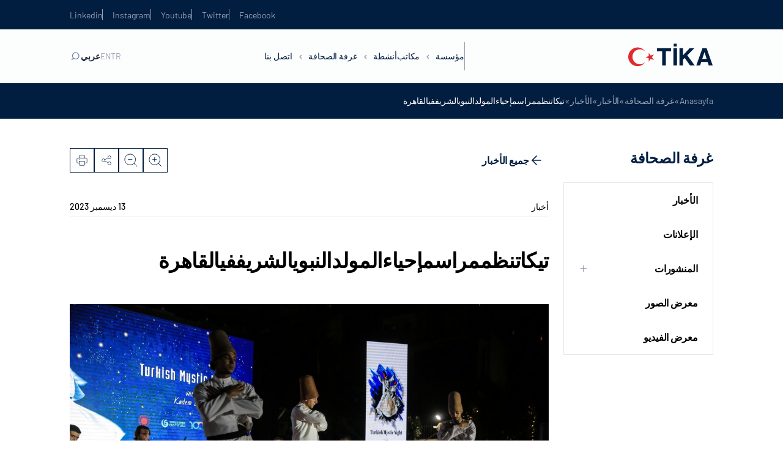

--- FILE ---
content_type: text/html; charset=UTF-8
request_url: https://tika-wp.dev.kultur.gov.tr/ar/detail-detail-508/
body_size: 19913
content:
<!DOCTYPE html>
<html dir="rtl" lang="ar">

<head>
	<meta charset="UTF-8" />
	<meta http-equiv="X-UA-Compatible" content="IE=edge" />
	<meta name="viewport" content="width=device-width, initial-scale=1.0, minimum-scale=1, maximum-scale=1" />
	<meta name='robots' content='noindex, nofollow' />

	<!-- This site is optimized with the Yoast SEO plugin v22.5 - https://yoast.com/wordpress/plugins/seo/ -->
	<title>تيكاتنظممراسمإحياءالمولدالنبويالشريففيالقاهرة - TİKA</title>
	<meta property="og:locale" content="ar_AR" />
	<meta property="og:type" content="article" />
	<meta property="og:title" content="تيكاتنظممراسمإحياءالمولدالنبويالشريففيالقاهرة - TİKA" />
	<meta property="og:description" content="نظمت الوكالة التركية للتعاون والتنسيق (تيكا) بالتعاون مع مركز يونس إمره للثقافة التركية حفلا للموسيقى الصوفية التركية بمناسبة ذكرى المولد النبوي الشريف في العاصمة المصرية القاهرة. بدعم من وكالة تيكا ومركز يونس إمره أقيم حفل الموسيقى التركية في مقر منزل سفير جمهورية تركيا بالقاهرة. وقد حضر الحفل سفراء لدول عديدة وممثلون دبلوماسيون وممثلوا الحكومة المصرية ..." />
	<meta property="og:url" content="https://tika-wp.dev.kultur.gov.tr/ar/detail-detail-508/" />
	<meta property="og:site_name" content="TİKA" />
	<meta property="article:published_time" content="2019-11-11T11:10:09+00:00" />
	<meta property="article:modified_time" content="2024-01-09T21:09:25+00:00" />
	<meta property="og:image" content="https://tika-wp.dev.kultur.gov.tr/wp-content/uploads/2023/05/1.200.125-1557.jpg" />
	<meta property="og:image:width" content="200" />
	<meta property="og:image:height" content="125" />
	<meta property="og:image:type" content="image/jpeg" />
	<meta name="twitter:card" content="summary_large_image" />
	<script type="application/ld+json" class="yoast-schema-graph">{"@context":"https://schema.org","@graph":[{"@type":"WebPage","@id":"https://tika-wp.dev.kultur.gov.tr/ar/detail-detail-508/","url":"https://tika-wp.dev.kultur.gov.tr/ar/detail-detail-508/","name":"تيكاتنظممراسمإحياءالمولدالنبويالشريففيالقاهرة - TİKA","isPartOf":{"@id":"https://tika-wp.dev.kultur.gov.tr/ar/#website"},"primaryImageOfPage":{"@id":"https://tika-wp.dev.kultur.gov.tr/ar/detail-detail-508/#primaryimage"},"image":{"@id":"https://tika-wp.dev.kultur.gov.tr/ar/detail-detail-508/#primaryimage"},"thumbnailUrl":"https://tika-wp.dev.kultur.gov.tr/wp-content/uploads/2023/05/1.200.125-1557.jpg","datePublished":"2019-11-11T11:10:09+00:00","dateModified":"2024-01-09T21:09:25+00:00","author":{"@id":""},"breadcrumb":{"@id":"https://tika-wp.dev.kultur.gov.tr/ar/detail-detail-508/#breadcrumb"},"inLanguage":"ar","potentialAction":[{"@type":"ReadAction","target":["https://tika-wp.dev.kultur.gov.tr/ar/detail-detail-508/"]}]},{"@type":"ImageObject","inLanguage":"ar","@id":"https://tika-wp.dev.kultur.gov.tr/ar/detail-detail-508/#primaryimage","url":"https://tika-wp.dev.kultur.gov.tr/wp-content/uploads/2023/05/1.200.125-1557.jpg","contentUrl":"https://tika-wp.dev.kultur.gov.tr/wp-content/uploads/2023/05/1.200.125-1557.jpg","width":200,"height":125},{"@type":"BreadcrumbList","@id":"https://tika-wp.dev.kultur.gov.tr/ar/detail-detail-508/#breadcrumb","itemListElement":[{"@type":"ListItem","position":1,"name":"Anasayfa","item":"https://tika-wp.dev.kultur.gov.tr/ar/"},{"@type":"ListItem","position":2,"name":"غرفة الصحافة","item":"https://tika-wp.dev.kultur.gov.tr/ar/%d8%ba%d8%b1%d9%81%d8%a9-%d8%a7%d9%84%d8%b5%d8%ad%d8%a7%d9%81%d8%a9/"},{"@type":"ListItem","position":3,"name":"الأخبار","item":"https://tika-wp.dev.kultur.gov.tr/ar/%d8%ba%d8%b1%d9%81%d8%a9-%d8%a7%d9%84%d8%b5%d8%ad%d8%a7%d9%81%d8%a9/%d8%a7%d9%84%d8%a3%d8%ae%d8%a8%d8%a7%d8%b1/"},{"@type":"ListItem","position":4,"name":"الأخبار","item":"https://tika-wp.dev.kultur.gov.tr/ar/%d8%ba%d8%b1%d9%81%d8%a9-%d8%a7%d9%84%d8%b5%d8%ad%d8%a7%d9%81%d8%a9/%d8%a7%d9%84%d8%a3%d8%ae%d8%a8%d8%a7%d8%b1/"},{"@type":"ListItem","position":5,"name":"تيكاتنظممراسمإحياءالمولدالنبويالشريففيالقاهرة"}]},{"@type":"WebSite","@id":"https://tika-wp.dev.kultur.gov.tr/ar/#website","url":"https://tika-wp.dev.kultur.gov.tr/ar/","name":"TİKA","description":"","potentialAction":[{"@type":"SearchAction","target":{"@type":"EntryPoint","urlTemplate":"https://tika-wp.dev.kultur.gov.tr/ar/?s={search_term_string}"},"query-input":"required name=search_term_string"}],"inLanguage":"ar"}]}</script>
	<!-- / Yoast SEO plugin. -->


<link rel='dns-prefetch' href='//tika-wp.dev.kultur.gov.tr' />
<link rel='dns-prefetch' href='//cdn.jsdelivr.net' />
<link rel='dns-prefetch' href='//player.vimeo.com' />
<link rel="alternate" type="application/rss+xml" title="TİKA &laquo; الخلاصة" href="https://tika-wp.dev.kultur.gov.tr/ar/feed/" />
<link rel="alternate" type="application/rss+xml" title="TİKA &laquo; خلاصة التعليقات" href="https://tika-wp.dev.kultur.gov.tr/ar/comments/feed/" />
<link rel="alternate" type="application/rss+xml" title="TİKA &laquo; تيكاتنظممراسمإحياءالمولدالنبويالشريففيالقاهرة خلاصة التعليقات" href="https://tika-wp.dev.kultur.gov.tr/ar/detail-detail-508/feed/" />
<link rel="alternate" title="oEmbed (JSON)" type="application/json+oembed" href="https://tika-wp.dev.kultur.gov.tr/wp-json/oembed/1.0/embed?url=https%3A%2F%2Ftika-wp.dev.kultur.gov.tr%2Far%2Fdetail-detail-508%2F" />
<link rel="alternate" title="oEmbed (XML)" type="text/xml+oembed" href="https://tika-wp.dev.kultur.gov.tr/wp-json/oembed/1.0/embed?url=https%3A%2F%2Ftika-wp.dev.kultur.gov.tr%2Far%2Fdetail-detail-508%2F&#038;format=xml" />
<style id='wp-img-auto-sizes-contain-inline-css' type='text/css'>
img:is([sizes=auto i],[sizes^="auto," i]){contain-intrinsic-size:3000px 1500px}
/*# sourceURL=wp-img-auto-sizes-contain-inline-css */
</style>
<style id='wp-emoji-styles-inline-css' type='text/css'>

	img.wp-smiley, img.emoji {
		display: inline !important;
		border: none !important;
		box-shadow: none !important;
		height: 1em !important;
		width: 1em !important;
		margin: 0 0.07em !important;
		vertical-align: -0.1em !important;
		background: none !important;
		padding: 0 !important;
	}
/*# sourceURL=wp-emoji-styles-inline-css */
</style>
<style id='wp-block-library-inline-css' type='text/css'>
:root{--wp-block-synced-color:#7a00df;--wp-block-synced-color--rgb:122,0,223;--wp-bound-block-color:var(--wp-block-synced-color);--wp-editor-canvas-background:#ddd;--wp-admin-theme-color:#007cba;--wp-admin-theme-color--rgb:0,124,186;--wp-admin-theme-color-darker-10:#006ba1;--wp-admin-theme-color-darker-10--rgb:0,107,160.5;--wp-admin-theme-color-darker-20:#005a87;--wp-admin-theme-color-darker-20--rgb:0,90,135;--wp-admin-border-width-focus:2px}@media (min-resolution:192dpi){:root{--wp-admin-border-width-focus:1.5px}}.wp-element-button{cursor:pointer}:root .has-very-light-gray-background-color{background-color:#eee}:root .has-very-dark-gray-background-color{background-color:#313131}:root .has-very-light-gray-color{color:#eee}:root .has-very-dark-gray-color{color:#313131}:root .has-vivid-green-cyan-to-vivid-cyan-blue-gradient-background{background:linear-gradient(135deg,#00d084,#0693e3)}:root .has-purple-crush-gradient-background{background:linear-gradient(135deg,#34e2e4,#4721fb 50%,#ab1dfe)}:root .has-hazy-dawn-gradient-background{background:linear-gradient(135deg,#faaca8,#dad0ec)}:root .has-subdued-olive-gradient-background{background:linear-gradient(135deg,#fafae1,#67a671)}:root .has-atomic-cream-gradient-background{background:linear-gradient(135deg,#fdd79a,#004a59)}:root .has-nightshade-gradient-background{background:linear-gradient(135deg,#330968,#31cdcf)}:root .has-midnight-gradient-background{background:linear-gradient(135deg,#020381,#2874fc)}:root{--wp--preset--font-size--normal:16px;--wp--preset--font-size--huge:42px}.has-regular-font-size{font-size:1em}.has-larger-font-size{font-size:2.625em}.has-normal-font-size{font-size:var(--wp--preset--font-size--normal)}.has-huge-font-size{font-size:var(--wp--preset--font-size--huge)}.has-text-align-center{text-align:center}.has-text-align-left{text-align:left}.has-text-align-right{text-align:right}.has-fit-text{white-space:nowrap!important}#end-resizable-editor-section{display:none}.aligncenter{clear:both}.items-justified-left{justify-content:flex-start}.items-justified-center{justify-content:center}.items-justified-right{justify-content:flex-end}.items-justified-space-between{justify-content:space-between}.screen-reader-text{border:0;clip-path:inset(50%);height:1px;margin:-1px;overflow:hidden;padding:0;position:absolute;width:1px;word-wrap:normal!important}.screen-reader-text:focus{background-color:#ddd;clip-path:none;color:#444;display:block;font-size:1em;height:auto;left:5px;line-height:normal;padding:15px 23px 14px;text-decoration:none;top:5px;width:auto;z-index:100000}html :where(.has-border-color){border-style:solid}html :where([style*=border-top-color]){border-top-style:solid}html :where([style*=border-right-color]){border-right-style:solid}html :where([style*=border-bottom-color]){border-bottom-style:solid}html :where([style*=border-left-color]){border-left-style:solid}html :where([style*=border-width]){border-style:solid}html :where([style*=border-top-width]){border-top-style:solid}html :where([style*=border-right-width]){border-right-style:solid}html :where([style*=border-bottom-width]){border-bottom-style:solid}html :where([style*=border-left-width]){border-left-style:solid}html :where(img[class*=wp-image-]){height:auto;max-width:100%}:where(figure){margin:0 0 1em}html :where(.is-position-sticky){--wp-admin--admin-bar--position-offset:var(--wp-admin--admin-bar--height,0px)}@media screen and (max-width:600px){html :where(.is-position-sticky){--wp-admin--admin-bar--position-offset:0px}}

/*# sourceURL=wp-block-library-inline-css */
</style><style id='global-styles-inline-css' type='text/css'>
:root{--wp--preset--aspect-ratio--square: 1;--wp--preset--aspect-ratio--4-3: 4/3;--wp--preset--aspect-ratio--3-4: 3/4;--wp--preset--aspect-ratio--3-2: 3/2;--wp--preset--aspect-ratio--2-3: 2/3;--wp--preset--aspect-ratio--16-9: 16/9;--wp--preset--aspect-ratio--9-16: 9/16;--wp--preset--color--black: #000000;--wp--preset--color--cyan-bluish-gray: #abb8c3;--wp--preset--color--white: #ffffff;--wp--preset--color--pale-pink: #f78da7;--wp--preset--color--vivid-red: #cf2e2e;--wp--preset--color--luminous-vivid-orange: #ff6900;--wp--preset--color--luminous-vivid-amber: #fcb900;--wp--preset--color--light-green-cyan: #7bdcb5;--wp--preset--color--vivid-green-cyan: #00d084;--wp--preset--color--pale-cyan-blue: #8ed1fc;--wp--preset--color--vivid-cyan-blue: #0693e3;--wp--preset--color--vivid-purple: #9b51e0;--wp--preset--gradient--vivid-cyan-blue-to-vivid-purple: linear-gradient(135deg,rgb(6,147,227) 0%,rgb(155,81,224) 100%);--wp--preset--gradient--light-green-cyan-to-vivid-green-cyan: linear-gradient(135deg,rgb(122,220,180) 0%,rgb(0,208,130) 100%);--wp--preset--gradient--luminous-vivid-amber-to-luminous-vivid-orange: linear-gradient(135deg,rgb(252,185,0) 0%,rgb(255,105,0) 100%);--wp--preset--gradient--luminous-vivid-orange-to-vivid-red: linear-gradient(135deg,rgb(255,105,0) 0%,rgb(207,46,46) 100%);--wp--preset--gradient--very-light-gray-to-cyan-bluish-gray: linear-gradient(135deg,rgb(238,238,238) 0%,rgb(169,184,195) 100%);--wp--preset--gradient--cool-to-warm-spectrum: linear-gradient(135deg,rgb(74,234,220) 0%,rgb(151,120,209) 20%,rgb(207,42,186) 40%,rgb(238,44,130) 60%,rgb(251,105,98) 80%,rgb(254,248,76) 100%);--wp--preset--gradient--blush-light-purple: linear-gradient(135deg,rgb(255,206,236) 0%,rgb(152,150,240) 100%);--wp--preset--gradient--blush-bordeaux: linear-gradient(135deg,rgb(254,205,165) 0%,rgb(254,45,45) 50%,rgb(107,0,62) 100%);--wp--preset--gradient--luminous-dusk: linear-gradient(135deg,rgb(255,203,112) 0%,rgb(199,81,192) 50%,rgb(65,88,208) 100%);--wp--preset--gradient--pale-ocean: linear-gradient(135deg,rgb(255,245,203) 0%,rgb(182,227,212) 50%,rgb(51,167,181) 100%);--wp--preset--gradient--electric-grass: linear-gradient(135deg,rgb(202,248,128) 0%,rgb(113,206,126) 100%);--wp--preset--gradient--midnight: linear-gradient(135deg,rgb(2,3,129) 0%,rgb(40,116,252) 100%);--wp--preset--font-size--small: 13px;--wp--preset--font-size--medium: 20px;--wp--preset--font-size--large: 36px;--wp--preset--font-size--x-large: 42px;--wp--preset--spacing--20: 0.44rem;--wp--preset--spacing--30: 0.67rem;--wp--preset--spacing--40: 1rem;--wp--preset--spacing--50: 1.5rem;--wp--preset--spacing--60: 2.25rem;--wp--preset--spacing--70: 3.38rem;--wp--preset--spacing--80: 5.06rem;--wp--preset--shadow--natural: 6px 6px 9px rgba(0, 0, 0, 0.2);--wp--preset--shadow--deep: 12px 12px 50px rgba(0, 0, 0, 0.4);--wp--preset--shadow--sharp: 6px 6px 0px rgba(0, 0, 0, 0.2);--wp--preset--shadow--outlined: 6px 6px 0px -3px rgb(255, 255, 255), 6px 6px rgb(0, 0, 0);--wp--preset--shadow--crisp: 6px 6px 0px rgb(0, 0, 0);}:where(.is-layout-flex){gap: 0.5em;}:where(.is-layout-grid){gap: 0.5em;}body .is-layout-flex{display: flex;}.is-layout-flex{flex-wrap: wrap;align-items: center;}.is-layout-flex > :is(*, div){margin: 0;}body .is-layout-grid{display: grid;}.is-layout-grid > :is(*, div){margin: 0;}:where(.wp-block-columns.is-layout-flex){gap: 2em;}:where(.wp-block-columns.is-layout-grid){gap: 2em;}:where(.wp-block-post-template.is-layout-flex){gap: 1.25em;}:where(.wp-block-post-template.is-layout-grid){gap: 1.25em;}.has-black-color{color: var(--wp--preset--color--black) !important;}.has-cyan-bluish-gray-color{color: var(--wp--preset--color--cyan-bluish-gray) !important;}.has-white-color{color: var(--wp--preset--color--white) !important;}.has-pale-pink-color{color: var(--wp--preset--color--pale-pink) !important;}.has-vivid-red-color{color: var(--wp--preset--color--vivid-red) !important;}.has-luminous-vivid-orange-color{color: var(--wp--preset--color--luminous-vivid-orange) !important;}.has-luminous-vivid-amber-color{color: var(--wp--preset--color--luminous-vivid-amber) !important;}.has-light-green-cyan-color{color: var(--wp--preset--color--light-green-cyan) !important;}.has-vivid-green-cyan-color{color: var(--wp--preset--color--vivid-green-cyan) !important;}.has-pale-cyan-blue-color{color: var(--wp--preset--color--pale-cyan-blue) !important;}.has-vivid-cyan-blue-color{color: var(--wp--preset--color--vivid-cyan-blue) !important;}.has-vivid-purple-color{color: var(--wp--preset--color--vivid-purple) !important;}.has-black-background-color{background-color: var(--wp--preset--color--black) !important;}.has-cyan-bluish-gray-background-color{background-color: var(--wp--preset--color--cyan-bluish-gray) !important;}.has-white-background-color{background-color: var(--wp--preset--color--white) !important;}.has-pale-pink-background-color{background-color: var(--wp--preset--color--pale-pink) !important;}.has-vivid-red-background-color{background-color: var(--wp--preset--color--vivid-red) !important;}.has-luminous-vivid-orange-background-color{background-color: var(--wp--preset--color--luminous-vivid-orange) !important;}.has-luminous-vivid-amber-background-color{background-color: var(--wp--preset--color--luminous-vivid-amber) !important;}.has-light-green-cyan-background-color{background-color: var(--wp--preset--color--light-green-cyan) !important;}.has-vivid-green-cyan-background-color{background-color: var(--wp--preset--color--vivid-green-cyan) !important;}.has-pale-cyan-blue-background-color{background-color: var(--wp--preset--color--pale-cyan-blue) !important;}.has-vivid-cyan-blue-background-color{background-color: var(--wp--preset--color--vivid-cyan-blue) !important;}.has-vivid-purple-background-color{background-color: var(--wp--preset--color--vivid-purple) !important;}.has-black-border-color{border-color: var(--wp--preset--color--black) !important;}.has-cyan-bluish-gray-border-color{border-color: var(--wp--preset--color--cyan-bluish-gray) !important;}.has-white-border-color{border-color: var(--wp--preset--color--white) !important;}.has-pale-pink-border-color{border-color: var(--wp--preset--color--pale-pink) !important;}.has-vivid-red-border-color{border-color: var(--wp--preset--color--vivid-red) !important;}.has-luminous-vivid-orange-border-color{border-color: var(--wp--preset--color--luminous-vivid-orange) !important;}.has-luminous-vivid-amber-border-color{border-color: var(--wp--preset--color--luminous-vivid-amber) !important;}.has-light-green-cyan-border-color{border-color: var(--wp--preset--color--light-green-cyan) !important;}.has-vivid-green-cyan-border-color{border-color: var(--wp--preset--color--vivid-green-cyan) !important;}.has-pale-cyan-blue-border-color{border-color: var(--wp--preset--color--pale-cyan-blue) !important;}.has-vivid-cyan-blue-border-color{border-color: var(--wp--preset--color--vivid-cyan-blue) !important;}.has-vivid-purple-border-color{border-color: var(--wp--preset--color--vivid-purple) !important;}.has-vivid-cyan-blue-to-vivid-purple-gradient-background{background: var(--wp--preset--gradient--vivid-cyan-blue-to-vivid-purple) !important;}.has-light-green-cyan-to-vivid-green-cyan-gradient-background{background: var(--wp--preset--gradient--light-green-cyan-to-vivid-green-cyan) !important;}.has-luminous-vivid-amber-to-luminous-vivid-orange-gradient-background{background: var(--wp--preset--gradient--luminous-vivid-amber-to-luminous-vivid-orange) !important;}.has-luminous-vivid-orange-to-vivid-red-gradient-background{background: var(--wp--preset--gradient--luminous-vivid-orange-to-vivid-red) !important;}.has-very-light-gray-to-cyan-bluish-gray-gradient-background{background: var(--wp--preset--gradient--very-light-gray-to-cyan-bluish-gray) !important;}.has-cool-to-warm-spectrum-gradient-background{background: var(--wp--preset--gradient--cool-to-warm-spectrum) !important;}.has-blush-light-purple-gradient-background{background: var(--wp--preset--gradient--blush-light-purple) !important;}.has-blush-bordeaux-gradient-background{background: var(--wp--preset--gradient--blush-bordeaux) !important;}.has-luminous-dusk-gradient-background{background: var(--wp--preset--gradient--luminous-dusk) !important;}.has-pale-ocean-gradient-background{background: var(--wp--preset--gradient--pale-ocean) !important;}.has-electric-grass-gradient-background{background: var(--wp--preset--gradient--electric-grass) !important;}.has-midnight-gradient-background{background: var(--wp--preset--gradient--midnight) !important;}.has-small-font-size{font-size: var(--wp--preset--font-size--small) !important;}.has-medium-font-size{font-size: var(--wp--preset--font-size--medium) !important;}.has-large-font-size{font-size: var(--wp--preset--font-size--large) !important;}.has-x-large-font-size{font-size: var(--wp--preset--font-size--x-large) !important;}
/*# sourceURL=global-styles-inline-css */
</style>

<style id='classic-theme-styles-inline-css' type='text/css'>
/*! This file is auto-generated */
.wp-block-button__link{color:#fff;background-color:#32373c;border-radius:9999px;box-shadow:none;text-decoration:none;padding:calc(.667em + 2px) calc(1.333em + 2px);font-size:1.125em}.wp-block-file__button{background:#32373c;color:#fff;text-decoration:none}
/*# sourceURL=/wp-includes/css/classic-themes.min.css */
</style>
<link rel='stylesheet' id='ctf_styles-css' href='https://tika-wp.dev.kultur.gov.tr/wp-content/plugins/custom-twitter-feeds-pro/css/ctf-styles.min.css?ver=2.4.1' type='text/css' media='all' />
<link rel='stylesheet' id='tika-style-css' href='https://tika-wp.dev.kultur.gov.tr/wp-content/themes/tika/style.css?ver=6.9' type='text/css' media='all' />
<link rel='stylesheet' id='tika-main-css' href='https://tika-wp.dev.kultur.gov.tr/wp-content/themes/tika/dist/css/main.min.css?ver=6.9' type='text/css' media='all' />
<link rel='stylesheet' id='tika-swiper-css' href='https://cdn.jsdelivr.net/npm/swiper/swiper-bundle.min.js?ver=6.9' type='text/css' media='all' />
<link rel="https://api.w.org/" href="https://tika-wp.dev.kultur.gov.tr/wp-json/" /><link rel="alternate" title="JSON" type="application/json" href="https://tika-wp.dev.kultur.gov.tr/wp-json/wp/v2/posts/186773" /><link rel="EditURI" type="application/rsd+xml" title="RSD" href="https://tika-wp.dev.kultur.gov.tr/xmlrpc.php?rsd" />
<meta name="generator" content="WordPress 6.9" />
<link rel='shortlink' href='https://tika-wp.dev.kultur.gov.tr/?p=186773' />
<link rel="icon" href="https://tika-wp.dev.kultur.gov.tr/wp-content/uploads/2023/01/cropped-tika-favicon-32x32.png" sizes="32x32" />
<link rel="icon" href="https://tika-wp.dev.kultur.gov.tr/wp-content/uploads/2023/01/cropped-tika-favicon-192x192.png" sizes="192x192" />
<link rel="apple-touch-icon" href="https://tika-wp.dev.kultur.gov.tr/wp-content/uploads/2023/01/cropped-tika-favicon-180x180.png" />
<meta name="msapplication-TileImage" content="https://tika-wp.dev.kultur.gov.tr/wp-content/uploads/2023/01/cropped-tika-favicon-270x270.png" />
</head>

<body class="rtl wp-singular post-template-default single single-post postid-186773 single-format-standard wp-theme-tika body-news-detail language-ar">
		<section class="header-up-side">
    <div class="container">
        <div class="header-up-side-main">
            <ul class="header-up-side-list">
                                    <li class="header-up-side-list-item">
                        <a href="https://www.facebook.com/TikaTurkiye" target="_blank" class="header-up-side-list-item-link">Facebook</a>
                    </li>
                                    <li class="header-up-side-list-item">
                        <a href="https://twitter.com/Tika_Turkiye" target="_blank" class="header-up-side-list-item-link">Twitter</a>
                    </li>
                                    <li class="header-up-side-list-item">
                        <a href="https://www.youtube.com/channel/UCu7Kw-IqmzKA_y3ACBHFCiQ" target="_blank" class="header-up-side-list-item-link">Youtube</a>
                    </li>
                                    <li class="header-up-side-list-item">
                        <a href="http://instagram.com/tika_turkey" target="_blank" class="header-up-side-list-item-link">Instagram</a>
                    </li>
                                    <li class="header-up-side-list-item">
                        <a href="https://www.linkedin.com/company/11336991/" target="_blank" class="header-up-side-list-item-link">Linkedin</a>
                    </li>
                            </ul>
        </div>
    </div>
</section>

<header class="header ">
    <div class="container w-100 h-100">
        <div class="header-main">
                            <div class="header-logo">
                    <a href="https://tika-wp.dev.kultur.gov.tr/ar">
                        <figure>
                            <img src="https://tika-wp.dev.kultur.gov.tr/wp-content/uploads/2023/06/tika-logo-1.svg" alt="">                        </figure>
                    </a>
                </div>
                        <div class="header-nav">
                <nav class="header-nav-menu">
                    <div class="header-nav-menu-m-search">
                        <div class="header-nav-menu-m-search-form">
                            <form action="https://tika-wp.dev.kultur.gov.tr/ar/" method="get">
                                <input id="search-placeholder" type="text" name="s">
                                <label for="search-placeholder">بحث</label>
                            </form>
                        </div>
                    </div>
                    <ul class="header-nav-menu-list">
                                                        <li class="header-nav-menu-list-item">
                                    <a href="javascript:;" class="header-nav-menu-list-item-link">مؤسسة <i class="header-nav-menu-list-item-angle"></i></a>

                                                                            <div class="header-nav-menu-dropdown row-2">
                                            <div class="header-nav-menu-dropdown-contain">
                                                <div class="header-nav-menu-dropdown-prev-btn">
                                                    <div class="container">
                                                        <div class="header-nav-menu-dropdown-prev-btn-title">
                                                            <h6>مؤسسة</h6>
                                                        </div>
                                                    </div>
                                                </div>
                                                <div class="container w-100 h-100">
                                                    <div class="header-nav-menu-dropdown-main">
                                                        <div class="header-nav-menu-dropdown-article">
                                                            <div class="header-nav-menu-dropdown-article-title">
                                                                <h5>مؤسسة</h5>
                                                            </div>
                                                            <div class="header-nav-menu-dropdown-article-text">
                                                                <p></p>
                                                            </div>
                                                        </div>
                                                        <div class="header-nav-menu-dropdown-content">
                                                            <div class="header-nav-menu-dropdown-content-col">
                                                                <ul class="header-nav-menu-dropdown-content-list nav">

                                                                                                                                                <li class="header-nav-menu-dropdown-content-list-item">
                                                                                <a href="https://tika.gov.tr/ar/%d8%a7%d9%84%d9%85%d8%a4%d8%b3%d8%b3%d8%a7%d8%aa/%d8%ad%d9%88%d9%84-%d8%aa%d9%8a%d9%83%d8%a7/" class="header-nav-menu-dropdown-content-list-item-link" >حول تيكا</a>

                                                                                
                                                                            </li>
                                                                                                                                                <li class="header-nav-menu-dropdown-content-list-item">
                                                                                <a href="https://tika.gov.tr/ar/%d8%a7%d9%84%d9%85%d8%a4%d8%b3%d8%b3%d8%a7%d8%aa/%d8%aa%d8%a7%d8%b1%d9%8a%d8%ae-%d8%aa%d9%8a%d9%83%d8%a7/" class="header-nav-menu-dropdown-content-list-item-link" >تاريخ تيكا</a>

                                                                                
                                                                            </li>
                                                                                                                                                <li class="header-nav-menu-dropdown-content-list-item">
                                                                                <a href="https://tika.gov.tr/ar/%d8%a7%d9%84%d9%85%d8%a4%d8%b3%d8%b3%d8%a7%d8%aa/%d8%a7%d9%84%d9%87%d9%8a%d9%83%d9%84-%d8%a7%d9%84%d8%aa%d9%86%d8%b8%d9%8a%d9%85%d9%8a/" class="header-nav-menu-dropdown-content-list-item-link" >الهيكل التنظيمي</a>

                                                                                
                                                                            </li>
                                                                                                                                                <li class="header-nav-menu-dropdown-content-list-item">
                                                                                <a href="https://tika.gov.tr/ar/%d8%a7%d9%84%d9%85%d8%a4%d8%b3%d8%b3%d8%a7%d8%aa/%d8%b4%d8%b9%d8%a7%d8%b1-%d8%aa%d9%8a%d9%83%d8%a7/" class="header-nav-menu-dropdown-content-list-item-link" >شعار تيكا</a>

                                                                                
                                                                            </li>
                                                                                                                                                <li class="header-nav-menu-dropdown-content-list-item">
                                                                                <a href="https://tika.gov.tr/ar/%d8%a7%d9%84%d9%85%d8%a4%d8%b3%d8%b3%d8%a7%d8%aa/%d8%b1%d8%a6%d9%8a%d8%b3/" class="header-nav-menu-dropdown-content-list-item-link" >رئيس</a>

                                                                                
                                                                            </li>
                                                                                                                                                <li class="header-nav-menu-dropdown-content-list-item">
                                                                                <a href="https://tika.gov.tr/ar/%d8%a7%d9%84%d9%85%d8%a4%d8%b3%d8%b3%d8%a7%d8%aa/%d9%88%d8%b2%d9%8a%d8%b1/" class="header-nav-menu-dropdown-content-list-item-link" >وزير</a>

                                                                                
                                                                            </li>
                                                                                                                                                <li class="header-nav-menu-dropdown-content-list-item">
                                                                                <a href="https://tika.gov.tr/ar/%d8%a7%d9%84%d9%85%d8%a4%d8%b3%d8%b3%d8%a7%d8%aa/%d9%86%d8%a7%d8%a6%d8%a8-%d9%88%d8%b2%d9%8a%d8%b1/" class="header-nav-menu-dropdown-content-list-item-link" >نائب وزير</a>

                                                                                
                                                                            </li>
                                                                                                                                    </ul>
                                                            </div>

                                                            

                                                        </div>
                                                    </div>
                                                </div>
                                            </div>
                                        </div>
                                                                    </li>
                                                        <li class="header-nav-menu-list-item">
                                    <a href="#" class="header-nav-menu-list-item-link">مكاتب </a>

                                                                    </li>
                                                        <li class="header-nav-menu-list-item">
                                    <a href="javascript:;" class="header-nav-menu-list-item-link">أنشطة <i class="header-nav-menu-list-item-angle"></i></a>

                                                                            <div class="header-nav-menu-dropdown row-1">
                                            <div class="header-nav-menu-dropdown-contain">
                                                <div class="header-nav-menu-dropdown-prev-btn">
                                                    <div class="container">
                                                        <div class="header-nav-menu-dropdown-prev-btn-title">
                                                            <h6>أنشطة</h6>
                                                        </div>
                                                    </div>
                                                </div>
                                                <div class="container w-100 h-100">
                                                    <div class="header-nav-menu-dropdown-main">
                                                        <div class="header-nav-menu-dropdown-article">
                                                            <div class="header-nav-menu-dropdown-article-title">
                                                                <h5>أنشطة</h5>
                                                            </div>
                                                            <div class="header-nav-menu-dropdown-article-text">
                                                                <p></p>
                                                            </div>
                                                        </div>
                                                        <div class="header-nav-menu-dropdown-content">
                                                            <div class="header-nav-menu-dropdown-content-col">
                                                                <ul class="header-nav-menu-dropdown-content-list nav">

                                                                                                                                                <li class="header-nav-menu-dropdown-content-list-item">
                                                                                <a href="https://tika.gov.tr/ar/%d8%a3%d9%86%d8%b4%d8%b7%d8%aa%d9%86%d8%a7/" class="header-nav-menu-dropdown-content-list-item-link" >أنشطتنا</a>

                                                                                
                                                                            </li>
                                                                                                                                                <li class="header-nav-menu-dropdown-content-list-item">
                                                                                <a href="https://tika.gov.tr/ar/%d8%a3%d9%86%d8%b4%d8%b7%d8%aa%d9%86%d8%a7/%d8%a7%d9%84%d8%a3%d9%86%d8%b4%d8%b7%d8%a9-%d8%ad%d8%b3%d8%a8-%d8%a7%d9%84%d9%85%d9%86%d8%b7%d9%82%d8%a9/" class="header-nav-menu-dropdown-content-list-item-link" >الأنشطة حسب المنطقة</a>

                                                                                
                                                                            </li>
                                                                                                                                    </ul>
                                                            </div>

                                                            

                                                        </div>
                                                    </div>
                                                </div>
                                            </div>
                                        </div>
                                                                    </li>
                                                        <li class="header-nav-menu-list-item">
                                    <a href="javascript:;" class="header-nav-menu-list-item-link">غرفة الصحافة <i class="header-nav-menu-list-item-angle"></i></a>

                                                                            <div class="header-nav-menu-dropdown row-2">
                                            <div class="header-nav-menu-dropdown-contain">
                                                <div class="header-nav-menu-dropdown-prev-btn">
                                                    <div class="container">
                                                        <div class="header-nav-menu-dropdown-prev-btn-title">
                                                            <h6>غرفة الصحافة</h6>
                                                        </div>
                                                    </div>
                                                </div>
                                                <div class="container w-100 h-100">
                                                    <div class="header-nav-menu-dropdown-main">
                                                        <div class="header-nav-menu-dropdown-article">
                                                            <div class="header-nav-menu-dropdown-article-title">
                                                                <h5>غرفة الصحافة</h5>
                                                            </div>
                                                            <div class="header-nav-menu-dropdown-article-text">
                                                                <p></p>
                                                            </div>
                                                        </div>
                                                        <div class="header-nav-menu-dropdown-content">
                                                            <div class="header-nav-menu-dropdown-content-col">
                                                                <ul class="header-nav-menu-dropdown-content-list nav">

                                                                                                                                                <li class="header-nav-menu-dropdown-content-list-item">
                                                                                <a href="https://tika.gov.tr/ar/%d8%ba%d8%b1%d9%81%d8%a9-%d8%a7%d9%84%d8%b5%d8%ad%d8%a7%d9%81%d8%a9/%d8%a7%d9%84%d8%a3%d8%ae%d8%a8%d8%a7%d8%b1/" class="header-nav-menu-dropdown-content-list-item-link" >الأخبار</a>

                                                                                
                                                                            </li>
                                                                                                                                                <li class="header-nav-menu-dropdown-content-list-item">
                                                                                <a href="https://tika.gov.tr/ar/%d8%ba%d8%b1%d9%81%d8%a9-%d8%a7%d9%84%d8%b5%d8%ad%d8%a7%d9%81%d8%a9/%d8%a7%d9%84%d8%a5%d8%b9%d9%84%d8%a7%d9%86%d8%a7%d8%aa/" class="header-nav-menu-dropdown-content-list-item-link" >الإعلانات</a>

                                                                                
                                                                            </li>
                                                                                                                                                <li class="header-nav-menu-dropdown-content-list-item">
                                                                                <a href="https://tika.gov.tr/ar/%d8%a7%d9%84%d9%85%d8%a4%d8%b3%d8%b3%d8%a7%d8%aa/%d8%aa%d8%a7%d8%b1%d9%8a%d8%ae-%d8%aa%d9%8a%d9%83%d8%a7/" class="header-nav-menu-dropdown-content-list-item-link" >تاريخ تيكا</a>

                                                                                
                                                                            </li>
                                                                                                                                                <li class="header-nav-menu-dropdown-content-list-item">
                                                                                <a href="https://tika.gov.tr/ar/%d8%ba%d8%b1%d9%81%d8%a9-%d8%a7%d9%84%d8%b5%d8%ad%d8%a7%d9%81%d8%a9/%d9%85%d8%b9%d8%b1%d8%b6-%d8%a7%d9%84%d8%b5%d9%88%d8%b1/" class="header-nav-menu-dropdown-content-list-item-link" >معرض الصور</a>

                                                                                
                                                                            </li>
                                                                                                                                                <li class="header-nav-menu-dropdown-content-list-item">
                                                                                <a href="https://tika.gov.tr/ar/%d8%ba%d8%b1%d9%81%d8%a9-%d8%a7%d9%84%d8%b5%d8%ad%d8%a7%d9%81%d8%a9/%d9%85%d8%b9%d8%b1%d8%b6-%d8%a7%d9%84%d9%81%d9%8a%d8%af%d9%8a%d9%88/" class="header-nav-menu-dropdown-content-list-item-link" >معرض الفيديو</a>

                                                                                
                                                                            </li>
                                                                                                                                    </ul>
                                                            </div>

                                                            

                                                        </div>
                                                    </div>
                                                </div>
                                            </div>
                                        </div>
                                                                    </li>
                                                        <li class="header-nav-menu-list-item">
                                    <a href="https://tika.gov.tr/ar/%d8%a7%d8%aa%d8%b5%d9%84-%d8%a8%d9%86%d8%a7/" class="header-nav-menu-list-item-link">اتصل بنا </a>

                                                                    </li>
                        


                    </ul>
                    <div class="header-nav-menu-m-content">
                        <ul class="header-nav-menu-m-content-social">
                                                            <li class="header-nav-menu-m-content-social-item">
                                    <a href="https://www.facebook.com/TikaTurkiye" target="_blank" class="header-nav-menu-m-content-social-item-link">Facebook</a>
                                </li>
                                                            <li class="header-nav-menu-m-content-social-item">
                                    <a href="https://twitter.com/Tika_Turkiye" target="_blank" class="header-nav-menu-m-content-social-item-link">Twitter</a>
                                </li>
                                                            <li class="header-nav-menu-m-content-social-item">
                                    <a href="https://www.youtube.com/channel/UCu7Kw-IqmzKA_y3ACBHFCiQ" target="_blank" class="header-nav-menu-m-content-social-item-link">Youtube</a>
                                </li>
                                                            <li class="header-nav-menu-m-content-social-item">
                                    <a href="http://instagram.com/tika_turkey" target="_blank" class="header-nav-menu-m-content-social-item-link">Instagram</a>
                                </li>
                                                            <li class="header-nav-menu-m-content-social-item">
                                    <a href="https://www.linkedin.com/company/11336991/" target="_blank" class="header-nav-menu-m-content-social-item-link">Linkedin</a>
                                </li>
                                                    </ul>
                        <div class="header-nav-menu-m-content-language">
                                                                <a href="https://tika-wp.dev.kultur.gov.tr/">Türkçe</a>
                                                                                                <a href="https://tika-wp.dev.kultur.gov.tr/en/">English</a>
                                                                                                <a href="javascript:;" class="is-active">العربية</a>
                                                                                    </div>
                    </div>
                </nav>
            </div>
            <div class="header-actions">
                <div class="header-actions-language">
                                                <a href="https://tika-wp.dev.kultur.gov.tr/">tr</a>
                                                                        <a href="https://tika-wp.dev.kultur.gov.tr/en/">en</a>
                                                                        <a href="javascript:;" class="is-active">عربي</a>
                                                            </div>
                <div class="header-actions-search">
                    <i>
                        <svg width="24" height="24" viewBox="0 0 24 24" fill="none" xmlns="http://www.w3.org/2000/svg">
                            <circle cx="11" cy="11.0001" r="7" stroke="#62719C" stroke-width="1.5" stroke-miterlimit="10" />
                            <path d="M16 16.0001L20 20.0001" stroke="#62719C" stroke-width="1.5" stroke-miterlimit="10" />
                        </svg>
                    </i>
                </div>
            </div>
            <div class="header-bars">
                <span></span>
                <span></span>
                <span></span>
            </div>
            <div class="header-search">
                <div class="container">
                    <div class="header-search-main">
                        <div class="header-search-form">
                            <form action="https://tika-wp.dev.kultur.gov.tr/ar/" method="get">
                                <input id="search-placeholder" type="text" name="s" />
                                <label for="search-placeholder">بحث</label>
                            </form>
                        </div>
                        <div class="header-search-cancel"></div>
                    </div>
                </div>
            </div>
        </div>
    </div>
</header>		<main class="main-news-detail remove-animate">
			<section class="breadcrumb">
    <div class="container">
        <div class="breadcrumb-content"><span><span><a href="https://tika-wp.dev.kultur.gov.tr/ar/">Anasayfa</a></span> » <span><a href="https://tika-wp.dev.kultur.gov.tr/ar/%d8%ba%d8%b1%d9%81%d8%a9-%d8%a7%d9%84%d8%b5%d8%ad%d8%a7%d9%81%d8%a9/">غرفة الصحافة</a></span> » <span><a href="https://tika-wp.dev.kultur.gov.tr/ar/%d8%ba%d8%b1%d9%81%d8%a9-%d8%a7%d9%84%d8%b5%d8%ad%d8%a7%d9%81%d8%a9/%d8%a7%d9%84%d8%a3%d8%ae%d8%a8%d8%a7%d8%b1/">الأخبار</a></span> » <span><a href="https://tika-wp.dev.kultur.gov.tr/ar/%d8%ba%d8%b1%d9%81%d8%a9-%d8%a7%d9%84%d8%b5%d8%ad%d8%a7%d9%81%d8%a9/%d8%a7%d9%84%d8%a3%d8%ae%d8%a8%d8%a7%d8%b1/">الأخبار</a></span> » <span class="breadcrumb_last" aria-current="page">تيكاتنظممراسمإحياءالمولدالنبويالشريففيالقاهرة</span></span></div>    </div>
</section>			<section class="news-detail">
				<div class="container">
					<div class="row">
						<div class="col-lg-3">
    <div class="sidebar">
        <div class="sidebar-title fadeInUp-scroll" data-delay="200">
            <h3>غرفة الصحافة</h3>
        </div>
        <div class="sidebar-list fadeInUp-scroll" data-delay="300">
            <ul>
                                                            <li >
                            <a href="https://tika-wp.dev.kultur.gov.tr/ar/%d8%ba%d8%b1%d9%81%d8%a9-%d8%a7%d9%84%d8%b5%d8%ad%d8%a7%d9%81%d8%a9/%d8%a7%d9%84%d8%a3%d8%ae%d8%a8%d8%a7%d8%b1/">الأخبار</a>
                        </li>

                                                                                <li >
                            <a href="https://tika-wp.dev.kultur.gov.tr/ar/%d8%ba%d8%b1%d9%81%d8%a9-%d8%a7%d9%84%d8%b5%d8%ad%d8%a7%d9%81%d8%a9/%d8%a7%d9%84%d8%a5%d8%b9%d9%84%d8%a7%d9%86%d8%a7%d8%aa/">الإعلانات</a>
                        </li>

                                                        
                        <li class="is-dropdown " id="accordion%d8%a7%d9%84%d9%85%d9%86%d8%b4%d9%88%d8%b1%d8%a7%d8%aa">
                            <div class="is-dropdown-head" id="heading-%d8%a7%d9%84%d9%85%d9%86%d8%b4%d9%88%d8%b1%d8%a7%d8%aa" type="button" data-toggle="collapse" data-target="#collapse-%d8%a7%d9%84%d9%85%d9%86%d8%b4%d9%88%d8%b1%d8%a7%d8%aa" aria-expanded="false" aria-controls="collapse-%d8%a7%d9%84%d9%85%d9%86%d8%b4%d9%88%d8%b1%d8%a7%d8%aa">
                                المنشورات                            </div>
                            <div class="is-dropdown-body collapse " id="collapse-%d8%a7%d9%84%d9%85%d9%86%d8%b4%d9%88%d8%b1%d8%a7%d8%aa" aria-labelledby="heading-%d8%a7%d9%84%d9%85%d9%86%d8%b4%d9%88%d8%b1%d8%a7%d8%aa" data-parent="#accordion%d8%a7%d9%84%d9%85%d9%86%d8%b4%d9%88%d8%b1%d8%a7%d8%aa">
                                                                        <div class="is-dropdown-body-item ">
                                            <a href="https://tika-wp.dev.kultur.gov.tr/ar/%d8%ba%d8%b1%d9%81%d8%a9-%d8%a7%d9%84%d8%b5%d8%ad%d8%a7%d9%81%d8%a9/%d8%a7%d9%84%d9%85%d9%86%d8%b4%d9%88%d8%b1%d8%a7%d8%aa/%d8%a3%d8%b9%d9%85%d8%a7%d9%84-%d9%85%d8%b1%d9%85%d9%88%d9%82%d8%a9/"> أعمال مرموقة</a>
                                        </div>
                                                                                                            <div class="is-dropdown-body-item ">
                                            <a href="https://tika-wp.dev.kultur.gov.tr/ar/%d8%ba%d8%b1%d9%81%d8%a9-%d8%a7%d9%84%d8%b5%d8%ad%d8%a7%d9%81%d8%a9/%d8%a7%d9%84%d9%85%d9%86%d8%b4%d9%88%d8%b1%d8%a7%d8%aa/%d9%85%d9%86%d8%b4%d9%88%d8%b1%d8%a7%d8%aa-%d8%aa%d8%b9%d8%b1%d9%8a%d9%81%d9%8a%d9%87/"> منشورات تعريفيه</a>
                                        </div>
                                                                                                            <div class="is-dropdown-body-item ">
                                            <a href="https://tika-wp.dev.kultur.gov.tr/ar/%d8%ba%d8%b1%d9%81%d8%a9-%d8%a7%d9%84%d8%b5%d8%ad%d8%a7%d9%81%d8%a9/%d8%a7%d9%84%d9%85%d9%86%d8%b4%d9%88%d8%b1%d8%a7%d8%aa/%d8%aa%d9%82%d8%a7%d8%b1%d9%8a%d8%b1-%d8%a3%d9%86%d8%b4%d8%b7%d8%a9-%d8%aa%d9%8a%d9%83%d8%a7/">تقارير أنشطة تيكا</a>
                                        </div>
                                                                                                </div>
                        </li>
                                                                                <li >
                            <a href="https://tika-wp.dev.kultur.gov.tr/ar/%d8%ba%d8%b1%d9%81%d8%a9-%d8%a7%d9%84%d8%b5%d8%ad%d8%a7%d9%81%d8%a9/%d9%85%d8%b9%d8%b1%d8%b6-%d8%a7%d9%84%d8%b5%d9%88%d8%b1/">معرض الصور</a>
                        </li>

                                                                                <li >
                            <a href="https://tika-wp.dev.kultur.gov.tr/ar/%d8%ba%d8%b1%d9%81%d8%a9-%d8%a7%d9%84%d8%b5%d8%ad%d8%a7%d9%81%d8%a9/%d9%85%d8%b9%d8%b1%d8%b6-%d8%a7%d9%84%d9%81%d9%8a%d8%af%d9%8a%d9%88/">معرض الفيديو</a>
                        </li>

                                                </ul>
        </div>
    </div>
</div>						<div class="col-lg-9">
							<div class="general-head other-version fadeInUp-scroll" data-delay="300">
								<div class="general-head-link">
									<a href="https://tika-wp.dev.kultur.gov.tr/ar/%d8%ba%d8%b1%d9%81%d8%a9-%d8%a7%d9%84%d8%b5%d8%ad%d8%a7%d9%81%d8%a9/%d8%a7%d9%84%d8%a3%d8%ae%d8%a8%d8%a7%d8%b1/">
										<i>
											<svg width="24" height="24" viewBox="0 0 24 24" fill="none" xmlns="http://www.w3.org/2000/svg">
												<path d="M19 12H5" stroke="#011E41" stroke-width="1.5" stroke-linecap="round" stroke-linejoin="round" />
												<path d="M12 19L5 12L12 5" stroke="#011E41" stroke-width="1.5" stroke-linecap="round" stroke-linejoin="round" />
											</svg>
										</i>
										<span>جميع الأخبار</span>
									</a>
								</div>
								<div class="general-head-actions">
    <div class="general-head-actions-item">
        <a href="javascript:;" id="enlarge" data-selector=".news-detail-title h1, .news-detail-content > *, .news-detail-box-content-text > *">
            <i>
                <svg width="23" height="23" viewBox="0 0 23 23" fill="none" xmlns="http://www.w3.org/2000/svg">
                    <path d="M10.1667 19.3333C15.2293 19.3333 19.3333 15.2293 19.3333 10.1667C19.3333 5.10406 15.2293 1 10.1667 1C5.10406 1 1 5.10406 1 10.1667C1 15.2293 5.10406 19.3333 10.1667 19.3333Z" stroke="#011E41" stroke-linecap="round" stroke-linejoin="round" />
                    <path d="M10.167 13.5007V6.83398" stroke="#011E41" stroke-linecap="round" stroke-linejoin="round" />
                    <path d="M13.4997 10.166L6.83301 10.166" stroke="#011E41" stroke-linecap="round" stroke-linejoin="round" />
                    <path d="M21.833 21.834L16.833 16.834" stroke="#011E41" stroke-linecap="round" stroke-linejoin="round" />
                </svg>
            </i>
        </a>
    </div>
    <div class="general-head-actions-item">
        <a href="javascript:;" id="shrink" data-selector=".news-detail-title h1, .news-detail-content > *, .news-detail-box-content-text > *">
            <i>
                <svg width="23" height="23" viewBox="0 0 23 23" fill="none" xmlns="http://www.w3.org/2000/svg">
                    <path d="M10.1667 19.3333C15.2293 19.3333 19.3333 15.2293 19.3333 10.1667C19.3333 5.10406 15.2293 1 10.1667 1C5.10406 1 1 5.10406 1 10.1667C1 15.2293 5.10406 19.3333 10.1667 19.3333Z" stroke="#011E41" stroke-linecap="round" stroke-linejoin="round" />
                    <path d="M13.5 10.1667L6.83334 10.1667" stroke="#011E41" stroke-linecap="round" stroke-linejoin="round" />
                    <path d="M21.8333 21.8333L16.8333 16.8333" stroke="#011E41" stroke-linecap="round" stroke-linejoin="round" />
                </svg>
            </i>
        </a>
    </div>
    <div class="general-head-actions-item">
        <div href="javascript:;" class="share">
            <i>
                <svg width="30" height="30" viewBox="0 0 30 30" fill="none" xmlns="http://www.w3.org/2000/svg">
                    <g clip-path="url(#clip0_1_45922)">
                        <path d="M10.6911 12.6426C11.993 13.9445 11.993 16.0553 10.6911 17.3573C9.38916 18.6592 7.27835 18.6592 5.97643 17.3573C4.67452 16.0553 4.67452 13.9445 5.97643 12.6426C7.27835 11.3407 9.38916 11.3407 10.6911 12.6426M24.0236 5.97643C25.3255 7.27835 25.3255 9.38916 24.0236 10.6911C22.7217 11.993 20.6109 11.993 19.309 10.6911C18.0071 9.38916 18.0071 7.27835 19.309 5.97643C20.6109 4.67452 22.7217 4.67452 24.0236 5.97643M24.0236 19.3089C25.3255 20.6108 25.3255 22.7216 24.0236 24.0235C22.7217 25.3254 20.6109 25.3254 19.309 24.0235C18.0071 22.7216 18.0071 20.6108 19.309 19.3089C20.6109 18.007 22.7217 18.007 24.0236 19.3089M11.3 13.5125L18.7 9.8125M11.3 16.4875L18.7 20.1875" stroke="#011E41" stroke-linecap="round" stroke-linejoin="round" />
                    </g>
                    <defs>
                        <clipPath id="clip0_1_45922">
                            <rect width="30" height="30" fill="white" />
                        </clipPath>
                    </defs>
                </svg>
            </i>
            <div class="share-list">
                <a href="https://www.facebook.com/sharer/sharer.php?u=https://tika-wp.dev.kultur.gov.tr/ar/detail-detail-508/" class="facebook-share">
                    <i>
                        <svg width="24" height="24" viewBox="0 0 24 24" fill="none" xmlns="http://www.w3.org/2000/svg">
												<g clip-path="url(#clip0_1_46110)">
													<path d="M16.3072 13.0002L16.7597 10.1252H13.883V8.25023C13.883 7.43773 14.2708 6.68773 15.5638 6.68773H16.889V4.21898C16.889 4.21898 15.6931 4.00023 14.5617 4.00023C12.2021 4.00023 10.6506 5.40648 10.6506 7.90648V10.1252H8.00012V13.0002H10.6506V20.0002H13.883V13.0002H16.3072Z" fill="#011E41" />
												</g>
												<defs>
													<clipPath id="clip0_1_46110">
														<rect width="24" height="24" fill="white" />
													</clipPath>
												</defs>
											</svg>


                    </i>
                </a>
                <a href="https://twitter.com/intent/tweet?url=https://tika-wp.dev.kultur.gov.tr/ar/detail-detail-508/&#038;text=تيكاتنظممراسمإحياءالمولدالنبويالشريففيالقاهرة" class="twitter-share">
                    <i>
                        <svg width="24" height="24" viewBox="0 0 24 24" fill="none" xmlns="http://www.w3.org/2000/svg">
												<g clip-path="url(#clip0_1_46112)">
													<path d="M19.1684 8.47493C19.8729 7.9689 20.507 7.36167 21.0001 6.65324C20.3661 6.92312 19.6263 7.12553 18.8866 7.193C19.6616 6.75445 20.2252 6.07975 20.507 5.23637C19.8025 5.64119 18.9923 5.94481 18.1821 6.11348C17.4776 5.40505 16.5265 5.00023 15.4698 5.00023C13.4267 5.00023 11.7712 6.58577 11.7712 8.5424C11.7712 8.81228 11.8064 9.08216 11.8768 9.35204C8.81225 9.18336 6.0647 7.76649 4.233 5.64119C3.91597 6.14722 3.73985 6.75445 3.73985 7.42914C3.73985 8.6436 4.3739 9.72312 5.39543 10.3641C4.7966 10.3303 4.19777 10.1954 3.70462 9.92553V9.95926C3.70462 11.6797 4.97272 13.0966 6.66353 13.434C6.38173 13.5014 6.02948 13.5689 5.71245 13.5689C5.46588 13.5689 5.25453 13.5352 5.00795 13.5014C5.46588 14.9183 6.83965 15.9303 8.46 15.9641C7.1919 16.9087 5.60678 17.4822 3.88075 17.4822C3.56372 17.4822 3.28192 17.4484 3.00012 17.4147C4.62047 18.4267 6.55785 19.0002 8.67135 19.0002C15.4698 19.0002 19.1684 13.6364 19.1684 8.94722C19.1684 8.77854 19.1684 8.6436 19.1684 8.47493Z" fill="#011E41" />
												</g>
												<defs>
													<clipPath id="clip0_1_46112">
														<rect width="24" height="24" fill="white" />
													</clipPath>
												</defs>
											</svg>

                    </i>
                </a>
                <a href="https://www.linkedin.com/shareArticle?mini=true&#038;url=https://tika-wp.dev.kultur.gov.tr/ar/detail-detail-508/&#038;title=تيكاتنظممراسمإحياءالمولدالنبويالشريففيالقاهرة" class="linkedin-share">
                    <i>
                        <svg width="24" height="24" viewBox="0 0 24 24" fill="none" xmlns="http://www.w3.org/2000/svg">
												<g clip-path="url(#clip0_1_46118)">
													<path d="M7.57155 20.0002V9.29777H4.25012V20.0002H7.57155ZM5.89298 7.866C6.96441 7.866 7.82155 6.97115 7.82155 5.89732C7.82155 4.85929 6.96441 4.00023 5.89298 4.00023C4.85726 4.00023 4.00012 4.85929 4.00012 5.89732C4.00012 6.97115 4.85726 7.866 5.89298 7.866ZM19.9644 20.0002L20.0001 14.13C20.0001 11.2664 19.3573 9.04721 16.0001 9.04721C14.393 9.04721 13.3216 9.94206 12.8573 10.7653H12.8216V9.29777H9.64298V20.0002H12.9644V14.7027C12.9644 13.3067 13.2144 11.9823 14.9287 11.9823C16.643 11.9823 16.6787 13.5573 16.6787 14.8101V20.0002H19.9644Z" fill="#011E41" />
												</g>
												<defs>
													<clipPath id="clip0_1_46118">
														<rect width="24" height="24" fill="white" />
													</clipPath>
												</defs>
											</svg>

                    </i>
                </a>
            </div>
        </div>
    </div>
    <div class="general-head-actions-item">
        <a href="javascript:;" id="print">
            <i>
                <svg width="30" height="30" viewBox="0 0 30 30" fill="none" xmlns="http://www.w3.org/2000/svg">
                    <g clip-path="url(#clip0_1_45928)">
                        <path d="M8.75 10V5C8.75 4.31 9.31 3.75 10 3.75H20C20.69 3.75 21.25 4.31 21.25 5V10M8.75 21.25H6.25C4.86875 21.25 3.75 20.1313 3.75 18.75V12.5C3.75 11.1187 4.86875 10 6.25 10H23.75C25.1313 10 26.25 11.1187 26.25 12.5V18.75C26.25 20.1313 25.1313 21.25 23.75 21.25H21.25" stroke="#011E41" stroke-linecap="round" stroke-linejoin="round" />
                        <path d="M8.75 13.75H10M8.75 17.25H21.25V25C21.25 25.69 20.69 26.25 20 26.25H10C9.31 26.25 8.75 25.69 8.75 25V17.25Z" stroke="#011E41" stroke-linecap="round" stroke-linejoin="round" />
                    </g>
                    <defs>
                        <clipPath id="clip0_1_45928">
                            <rect width="30" height="30" fill="white" />
                        </clipPath>
                    </defs>
                </svg>
            </i>
        </a>
    </div>
</div>							</div>

							<div class="announcements-detail-title fadeInUp-scroll" data-delay="400">
								<h4>أخبار</h4>
								<span>13 ديسمبر 2023</span>
							</div>

							<div class="news-detail-title fadeInUp-scroll" data-delay="500">
								<h1>تيكاتنظممراسمإحياءالمولدالنبويالشريففيالقاهرة</h1>
							</div>
							<div class="news-detail-slider fadeInUp-scroll" data-delay="600">
								<div class="swiper newsDetailSlider">
									<div class="swiper-wrapper">
																						<div class="swiper-slide">
													<img src="https://tika-wp.dev.kultur.gov.tr/wp-content/uploads/2023/05/1.1024-2378.jpg" alt="">
												</div>
																							<div class="swiper-slide">
													<img src="https://tika-wp.dev.kultur.gov.tr/wp-content/uploads/2023/05/2.1024-2266.jpg" alt="">
												</div>
																							<div class="swiper-slide">
													<img src="https://tika-wp.dev.kultur.gov.tr/wp-content/uploads/2023/05/6.1024-705.jpg" alt="">
												</div>
																							<div class="swiper-slide">
													<img src="https://tika-wp.dev.kultur.gov.tr/wp-content/uploads/2023/05/3.1024-2104.jpg" alt="">
												</div>
																							<div class="swiper-slide">
													<img src="https://tika-wp.dev.kultur.gov.tr/wp-content/uploads/2023/05/4.1024-1739.jpg" alt="">
												</div>
																							<div class="swiper-slide">
													<img src="https://tika-wp.dev.kultur.gov.tr/wp-content/uploads/2023/05/5.1024-1117.jpg" alt="">
												</div>
																							<div class="swiper-slide">
													<img src="https://tika-wp.dev.kultur.gov.tr/wp-content/uploads/2023/05/P41A2516.1024-1.jpg" alt="">
												</div>
																				</div>
									<div class="news-detail-slider-actions">
										<div class="swiper-pagination"></div>
										<div class="news-detail-slider-actions-button">
											<div class="news-detail-slider-prev">
												<i>
													<svg width="24" height="24" viewBox="0 0 24 24" fill="none" xmlns="http://www.w3.org/2000/svg">
														<path d="M8 16L4 12L8 8" stroke="#E4E7EC" stroke-width="1.5" stroke-miterlimit="10" />
														<path d="M4 12L20 12" stroke="#E4E7EC" stroke-width="1.5" stroke-miterlimit="10" />
													</svg>
												</i>
											</div>
											<div class="news-detail-slider-next">
												<svg viewBox="0 0 100 100" width="48" height="48" style="stroke-dasharray: 0, 999;">
													<circle cx="50" stroke="#011E41" cy="50" r="48"></circle>
												</svg>
												<i>
													<svg width="24" height="24" viewBox="0 0 24 24" fill="none" xmlns="http://www.w3.org/2000/svg">
														<path d="M16 8L20 12L16 16" stroke="#1D2939" stroke-width="1.5" stroke-miterlimit="10" />
														<path d="M20 12H4" stroke="#1D2939" stroke-width="1.5" stroke-miterlimit="10" />
													</svg>
												</i>
											</div>
										</div>
									</div>
								</div>
							</div>
							<div class="news-detail-content fadeInUp-scroll" data-delay="700">
								
<p dir="RTL" style="text-align: justify"><strong>نظمت الوكالة التركية للتعاون والتنسيق (تيكا) بالتعاون مع مركز يونس إمره للثقافة التركية حفلا للموسيقى الصوفية التركية بمناسبة ذكرى المولد النبوي الشريف</strong> <strong>في العاصمة المصرية القاهرة. </strong></p>
<p dir="RTL" style="text-align: justify">بدعم من وكالة تيكا ومركز يونس إمره أقيم حفل الموسيقى التركية في مقر منزل سفير جمهورية تركيا بالقاهرة. وقد حضر الحفل سفراء لدول عديدة وممثلون دبلوماسيون وممثلوا الحكومة المصرية والجالية التركية في مصر من عشاق الفن. وقد أحيا هذا الحفل فريق قدم للموسيقى التركية<span dir="LTR">. </span></p>
<p dir="RTL" style="text-align: justify">وتضمن برنامج الحفل معرضا للصور، حيث عرضت صور لمنطقة جوباكلي تبه<span dir="LTR"> (G&ouml;beklitepe) </span>حيث أُعلن عام 2019 بعام جوبكلي تبه وتعتبر جوبكلي تيه أقدم معبدا دينيا عرفته البشرية<span dir="LTR">.</span></p>
<p dir="RTL" style="text-align: justify">واستُهل الحفل بعرض مقاطع فيديو تعريفية لكلا من وكالة تيكا ومركز يونس امره للثقافة التركية<span dir="LTR">.</span></p>
<p dir="RTL" style="text-align: justify">وفي كلمته قال السيد كمال الدين أرأويغور القائم بأعمال السفارة التركية بالقاهرة أن الموسيقى التركية التقليدية تجسد الحضارات والثقافات المختلفة منذ قرون بعيدة<span dir="LTR">.</span></p>
<p dir="RTL" style="text-align: justify">وعبر عن الموسيقى الصوفية بأنها تجربة رائعة ورحلة ممزوجة&nbsp; بالرقص الدوار والموسيقى وأيضا ضم اليونسكو هذا الفن لقائمة التراث الإنساني. فهو يمثل صعود العقل والوجدان وتجاوزه إلى الكمال.</p>
<p dir="RTL" style="text-align: justify">وأكمل كلمته بتوجيه الشكر لمنظمي الحفل والحضور وخاصةً وكالة تيكا ومركز يونس إمره لتنظيمهم هذا الحفل الرائع.</p>
<p dir="RTL" style="text-align: justify">وقد صرح السيد محمد أكتشاي منسق&nbsp;مكتب تيكا بالقاهرة، بأنهم تلقوا ردود فعل إيجابية للغاية من المشاركين أثناء فعالية الموسيقى الصوفية التركية في مصر بمناسبة الاحتفال بمولد النبوي الشريف وأثنى الجميع على نجاح الفعالية ومدى دقة تنفيذه<span dir="LTR">. </span></p>
<p dir="RTL" style="text-align: justify">وشكر أكتشاي السفارة التركية التي أتاحت لتيكا ومركز يونس إمره تنفيذ الفعالية في منزل السفير التركي بالقاهرة. وبعد الفقرة الموسيقية تم دعوة الحضور إلى تناول العشاء وقد كانت فرصة طيبة للحضور للتعارف على بعضهم البعض والتحدث أثناء تناول الأطعمة المصرية والتركية المتنوعة<span dir="LTR">. </span></p>
<p dir="RTL" style="text-align: justify">وفي كلمته عبر أمين بويراز مدير مركز يونس إمره للثقافة عن امتنانه وشكره للحضور وبدأ كلمته بعبارة &quot;تعالوا! لنصبح أصدقاءا&quot; وقدم الشكر لوكالة تيكا التي نظمت الحفل بالإشتراك مع مركز يونس امره. وقد عبر بويراز عن سعادته بنشاط مركز يونس امره منذ تأسيسه والذي علم اللغة التركية لعشرات الالاف من المصريين<span dir="LTR">.</span></p>
<p dir="RTL" style="text-align: justify">واختتمت الحفل بعد تقديم الهدايا لفريق قدم الموسيقي التركي<span dir="LTR">.</span>/انتهى</p>
							</div>
							<div class="news-detail-box fadeInUp-scroll" data-delay="800">
								<h4>الأخبار القادمة</h4>
								
								<div class="news-detail-box-content">
									<img src="https://tika-wp.dev.kultur.gov.tr/wp-content/uploads/2023/05/1.200.125-1558.jpg">
									<div class="news-detail-box-content-text">
										<h5>السيدةامينةأردوغانتفتتحروضةرممتهاالوكالةتيكافيهنكاريا</h5>
										<p>خلال مرافقتها للرئيس التركي السيد رجب طيب أردوغان في زيارته الرسمية لهنغاريا افتتحت السيدة أمينة أردوغان روضة قوس قزح التابعة لبلدية كيسبست رممتها الوكالة التركية للتعاون والتنسيق (تيكا) &nbsp;وقدمت لها تجهيزات تقنية وتلقى معلومات حول...</p>
									</div>
									<a href="https://tika-wp.dev.kultur.gov.tr/ar/detail-detail-509/">
										<i>
											<svg width="16" height="16" viewBox="0 0 16 16" fill="none" xmlns="http://www.w3.org/2000/svg">
												<path d="M3.33325 12.6666L12.6666 3.33331" stroke="white" stroke-miterlimit="10" />
												<path d="M12.6667 13.3333V3.33331H2.66675" stroke="white" stroke-miterlimit="10" />
											</svg>
										</i>
									</a>
								</div>
							</div>
						</div>
					</div>
				</div>
			</section>
		</main>

<footer class="footer">
	<div class="container">
		<div class="footer-main">
			<div class="footer-up">
				<div class="row">
					<div class="col-lg-3 col-md-6">
						<div class="footer-up-col">
							<div class="footer-up-logo">
								<figure>
									<img src="https://tika-wp.dev.kultur.gov.tr/wp-content/uploads/2024/01/tika-ar-logo-footer.svg" alt="">								</figure>
							</div>
						</div>
					</div>
					<div class="col-lg-4 offset-lg-1 col-md-6">
						<div class="footer-up-col">
							<div class="footer-up-site-name">
								<h4>
									وزارة جمهورية تركيا الثقافة والسياحة<br />
وكالة التعاون والتنسيق التركية								</h4>
							</div>
						</div>
					</div>
					<div class="col-lg-4 col-md-12">
						<div class="footer-up-col">
							<ul class="footer-up-social">
								<li>
									<a href="https://www.facebook.com/TikaTurkiye" target="_blank">
										<i>
											<svg width="24" height="24" viewBox="0 0 24 24" fill="none" xmlns="http://www.w3.org/2000/svg">
												<g clip-path="url(#clip0_1_46110)">
													<path d="M16.3072 13.0002L16.7597 10.1252H13.883V8.25023C13.883 7.43773 14.2708 6.68773 15.5638 6.68773H16.889V4.21898C16.889 4.21898 15.6931 4.00023 14.5617 4.00023C12.2021 4.00023 10.6506 5.40648 10.6506 7.90648V10.1252H8.00012V13.0002H10.6506V20.0002H13.883V13.0002H16.3072Z" fill="#011E41" />
												</g>
												<defs>
													<clipPath id="clip0_1_46110">
														<rect width="24" height="24" fill="white" />
													</clipPath>
												</defs>
											</svg>
										</i>
									</a>
								</li>
								<li>
									<a href="https://twitter.com/Tika_Turkiye" target="_blank">
										<i>
											<svg width="15" height="14" viewBox="0 0 15 14" fill="none" xmlns="http://www.w3.org/2000/svg">
<path d="M0.0363998 0L5.8116 7.7218L0 14H1.30805L6.3962 8.5032L10.5071 14H14.9581L8.8579 5.8439L14.2673 0H12.9593L8.2735 5.0623L4.4874 0H0.0363998ZM1.95995 0.96341H4.0047L13.0343 13.0366H10.9895L1.95995 0.96341Z" fill="white"/>
</svg>

										</i>
									</a>
								</li>
								<li>
									<a href="https://www.youtube.com/channel/UCu7Kw-IqmzKA_y3ACBHFCiQ" target="_blank">
										<i>
											<svg width="24" height="24" viewBox="0 0 24 24" fill="none" xmlns="http://www.w3.org/2000/svg">
												<g clip-path="url(#clip0_1_46114)">
													<path d="M20.6052 7.90648C20.4078 7.15648 19.7826 6.56273 19.0257 6.37523C17.6107 6.00023 12.0166 6.00023 12.0166 6.00023C12.0166 6.00023 6.38952 6.00023 4.97453 6.37523C4.21767 6.56273 3.59244 7.15648 3.395 7.90648C3.00012 9.21898 3.00012 12.0315 3.00012 12.0315C3.00012 12.0315 3.00012 14.8127 3.395 16.1565C3.59244 16.9065 4.21767 17.469 4.97453 17.6565C6.38952 18.0002 12.0166 18.0002 12.0166 18.0002C12.0166 18.0002 17.6107 18.0002 19.0257 17.6565C19.7826 17.469 20.4078 16.9065 20.6052 16.1565C21.0001 14.8127 21.0001 12.0315 21.0001 12.0315C21.0001 12.0315 21.0001 9.21898 20.6052 7.90648ZM10.1738 14.5627V9.50023L14.8466 12.0315L10.1738 14.5627Z" fill="#011E41" />
												</g>
												<defs>
													<clipPath id="clip0_1_46114">
														<rect width="24" height="24" fill="white" />
													</clipPath>
												</defs>
											</svg>
										</i>
									</a>
								</li>
								<li>
									<a href="http://instagram.com/tika_turkey" target="_blank">
										<i>
											<svg width="24" height="24" viewBox="0 0 24 24" fill="none" xmlns="http://www.w3.org/2000/svg">
												<g clip-path="url(#clip0_1_46116)">
													<path d="M15.3001 19.944C16.5815 19.8833 17.7166 19.5905 18.6518 18.6516C19.587 17.7162 19.8796 16.5808 19.9439 15.2991C20.0189 13.9781 20.0189 10.0223 19.9439 8.70133C19.8832 7.41961 19.5905 6.28428 18.6518 5.34887C17.7166 4.4135 16.5815 4.12073 15.3001 4.05648C13.9794 3.98148 10.0209 3.98148 8.70016 4.05648C7.42231 4.11714 6.28723 4.40991 5.34848 5.34531C4.40972 6.28072 4.12057 7.41605 4.05633 8.69777C3.98139 10.0188 3.98139 13.9781 4.05633 15.2991C4.11702 16.5808 4.40972 17.7162 5.34848 18.6516C6.28723 19.587 7.41876 19.8797 8.70016 19.944C10.0209 20.019 13.9794 20.019 15.3001 19.944ZM12.0019 18.5587C10.8383 18.5587 8.33611 18.6516 7.28668 18.2374C6.58708 17.9589 6.04808 17.4198 5.76612 16.7165C5.34849 15.6633 5.44486 13.1641 5.44486 12.0002C5.44486 10.8363 5.35204 8.3336 5.76612 7.28394C6.04453 6.58419 6.58349 6.04507 7.28668 5.76304C8.33966 5.34532 10.8383 5.44172 12.0019 5.44172C13.1655 5.44172 15.6677 5.34887 16.7171 5.76304C17.4167 6.04151 17.9557 6.5806 18.2377 7.28394C18.6553 8.33716 18.559 10.8363 18.559 12.0002C18.559 13.1641 18.6553 15.6668 18.2377 16.7165C17.9593 17.4163 17.4203 17.9554 16.7171 18.2374C15.6641 18.6551 13.1655 18.5587 12.0019 18.5587ZM16.271 8.68704C16.7992 8.68704 17.2276 8.2622 17.2276 7.73022C17.2276 7.20183 16.7992 6.77341 16.271 6.77341C15.7427 6.77341 15.3144 7.20183 15.3144 7.73022C15.3144 8.25861 15.7391 8.68704 16.271 8.68704ZM12.0019 16.1024C14.2721 16.1024 16.1032 14.2709 16.1032 12.0002C16.1032 9.72955 14.2721 7.89803 12.0019 7.89803C9.73174 7.89803 7.90062 9.72955 7.90062 12.0002C7.90062 14.2709 9.73174 16.1024 12.0019 16.1024ZM12.0019 14.6672C10.5349 14.6672 9.33554 13.4711 9.33554 12.0002C9.33554 10.5293 10.5313 9.33327 12.0019 9.33327C13.4725 9.33327 14.6683 10.5293 14.6683 12.0002C14.6683 13.4711 13.4689 14.6672 12.0019 14.6672Z" fill="#011E41" />
												</g>
												<defs>
													<clipPath id="clip0_1_46116">
														<rect width="24" height="24" fill="white" />
													</clipPath>
												</defs>
											</svg>
										</i>
									</a>
								</li>
								<li>
									<a href="https://www.linkedin.com/company/11336991/" target="_blank">
										<i>
											<svg width="24" height="24" viewBox="0 0 24 24" fill="none" xmlns="http://www.w3.org/2000/svg">
												<g clip-path="url(#clip0_1_46118)">
													<path d="M7.57155 20.0002V9.29777H4.25012V20.0002H7.57155ZM5.89298 7.866C6.96441 7.866 7.82155 6.97115 7.82155 5.89732C7.82155 4.85929 6.96441 4.00023 5.89298 4.00023C4.85726 4.00023 4.00012 4.85929 4.00012 5.89732C4.00012 6.97115 4.85726 7.866 5.89298 7.866ZM19.9644 20.0002L20.0001 14.13C20.0001 11.2664 19.3573 9.04721 16.0001 9.04721C14.393 9.04721 13.3216 9.94206 12.8573 10.7653H12.8216V9.29777H9.64298V20.0002H12.9644V14.7027C12.9644 13.3067 13.2144 11.9823 14.9287 11.9823C16.643 11.9823 16.6787 13.5573 16.6787 14.8101V20.0002H19.9644Z" fill="#011E41" />
												</g>
												<defs>
													<clipPath id="clip0_1_46118">
														<rect width="24" height="24" fill="white" />
													</clipPath>
												</defs>
											</svg>
										</i>
									</a>
								</li>
							</ul>
						</div>
					</div>
				</div>
			</div>
			<div class="footer-body">
				<div class="row">
					<div class="col-lg-3">
						<div class="footer-body-info">
							<div class="footer-body-info-item">
								<h6>تبوك</h6>
								<address>GMK Bulvarı No:140 / Anadolu Meydanı Çankaya/ANKARA</address>
							</div>
							<div class="footer-body-info-item">
								<h6>هاتف</h6>
								<a href="tel:+90 312 939 70 00">+90 312 939 70 00</a>
							</div>
							<div class="footer-body-info-item">
								<h6>فاكس</h6>
								<a href="tel:+90 312 939 75 15-16">+90 312 939 75 15-16</a>
							</div>
						</div>
					</div>
					<div class="col-lg-3 offset-lg-1">
						<div class="footer-body-menu">
							<div class="footer-body-menu-accordion">
								<a href="javascript:;" class="footer-body-menu-item">مؤسسة</a>
								<ul>
																														<li>
												<a href="https://tika.gov.tr/ar/%d8%a7%d9%84%d9%85%d8%a4%d8%b3%d8%b3%d8%a7%d8%aa/" target="">
													المؤسسات												</a>
											</li>
																				<li>
												<a href="https://tika.gov.tr/ar/%d8%a7%d9%84%d9%85%d8%a4%d8%b3%d8%b3%d8%a7%d8%aa/%d8%aa%d8%a7%d8%b1%d9%8a%d8%ae-%d8%aa%d9%8a%d9%83%d8%a7/" target="">
													تاريخ تيكا												</a>
											</li>
																				<li>
												<a href="https://tika.gov.tr/ar/%d8%a7%d9%84%d9%85%d8%a4%d8%b3%d8%b3%d8%a7%d8%aa/%d9%88%d8%b2%d9%8a%d8%b1/" target="">
													وزير												</a>
											</li>
																				<li>
												<a href="https://tika.gov.tr/ar/%d8%a7%d9%84%d9%85%d8%a4%d8%b3%d8%b3%d8%a7%d8%aa/%d9%86%d8%a7%d8%a6%d8%a8-%d9%88%d8%b2%d9%8a%d8%b1/" target="">
													نائب وزير												</a>
											</li>
																				<li>
												<a href="https://tika.gov.tr/ar/%d8%a7%d9%84%d9%85%d8%a4%d8%b3%d8%b3%d8%a7%d8%aa/%d8%b1%d8%a6%d9%8a%d8%b3/" target="">
													رئيس												</a>
											</li>
																				<li>
												<a href="https://tika.gov.tr/ar/%d8%a7%d9%84%d9%85%d8%a4%d8%b3%d8%b3%d8%a7%d8%aa/%d8%b4%d8%b9%d8%a7%d8%b1-%d8%aa%d9%8a%d9%83%d8%a7/" target="">
													شعار تيكا												</a>
											</li>
																	</ul>
							</div>
						</div>
					</div>
					<div class="col-lg-3">
						<div class="footer-body-menu">
																	<a href="https://tika.gov.tr/ar/%d9%85%d9%83%d8%a7%d8%aa%d8%a8%d9%86%d8%a7/" target="" class="footer-body-menu-item">
											مكاتبنا										</a>
																	<a href="https://tika.gov.tr/ar/%d8%a3%d9%86%d8%b4%d8%b7%d8%aa%d9%86%d8%a7/" target="" class="footer-body-menu-item">
											أنشطتنا										</a>
														<div class="footer-body-menu-accordion">
								<a href="javascript:;" class="footer-body-menu-item">غرفة الصحافة</a>
								<ul>
																														<li>
												<a href="https://tika.gov.tr/ar/%d8%ba%d8%b1%d9%81%d8%a9-%d8%a7%d9%84%d8%b5%d8%ad%d8%a7%d9%81%d8%a9/%d8%a7%d9%84%d8%a3%d8%ae%d8%a8%d8%a7%d8%b1/" target="">
													الأخبار												</a>
											</li>

																				<li>
												<a href="https://tika.gov.tr/ar/%d8%ba%d8%b1%d9%81%d8%a9-%d8%a7%d9%84%d8%b5%d8%ad%d8%a7%d9%81%d8%a9/%d8%a7%d9%84%d8%a5%d8%b9%d9%84%d8%a7%d9%86%d8%a7%d8%aa/" target="">
													الإعلانات												</a>
											</li>

																				<li>
												<a href="https://tika.gov.tr/ar/%d8%ba%d8%b1%d9%81%d8%a9-%d8%a7%d9%84%d8%b5%d8%ad%d8%a7%d9%81%d8%a9/%d9%85%d8%b9%d8%b1%d8%b6-%d8%a7%d9%84%d8%b5%d9%88%d8%b1/" target="">
													معرض الصور												</a>
											</li>

																				<li>
												<a href="https://tika.gov.tr/ar/%d8%ba%d8%b1%d9%81%d8%a9-%d8%a7%d9%84%d8%b5%d8%ad%d8%a7%d9%81%d8%a9/%d9%85%d8%b9%d8%b1%d8%b6-%d8%a7%d9%84%d9%81%d9%8a%d8%af%d9%8a%d9%88/" target="">
													معرض الفيديو												</a>
											</li>

																	</ul>
							</div>
						</div>
					</div>
					<div class="col-lg-2">
						<div class="footer-body-menu">
																	<a href="https://tika.gov.tr/ar/%d9%82%d8%b5%d8%b5-%d8%a8%d8%b4%d8%b1%d9%8a%d8%a9/" target="" class="footer-body-menu-item">
											قصص بشرية										</a>
																	<a href="https://tika.gov.tr/ar/%d8%a7%d8%aa%d8%b5%d9%84-%d8%a8%d9%86%d8%a7/" target="" class="footer-body-menu-item">
											اتصل بنا										</a>
													</div>
					</div>
				</div>
			</div>
			<div class="footer-down">
				<div class="footer-down-copyright">
					<p>© 2022 جمهورية تركيا وزارة الثقافة والسياحة - جميع الحقوق محفوظة.</p>
				</div>
				<ul class="footer-down-policys">
												<li>
								<a href="https://tika-wp.dev.kultur.gov.tr/ar/%d8%b3%d9%8a%d8%a7%d8%b3%d8%a9-%d8%a3%d9%85%d9%86-%d8%a7%d9%84%d9%85%d8%b9%d9%84%d9%88%d9%85%d8%a7%d8%aa/">سياسة أمن المعلومات</a>
							</li>
												<li>
								<a href="https://tika-wp.dev.kultur.gov.tr/ar/%d8%b4%d9%87%d8%a7%d8%af%d8%a9-iso-27001/">شهادة ISO 27001</a>
							</li>
												<li>
								<a href="https://tika-wp.dev.kultur.gov.tr/ar/%d8%a7%d8%aa%d8%b5%d9%84-%d8%a8%d9%86%d8%a7/%d9%86%d8%b5-%d8%a7%d9%84%d8%aa%d9%88%d8%b6%d9%8a%d8%ad/">نص التوضيح</a>
							</li>
												<li>
								<a href="https://tika-wp.dev.kultur.gov.tr/ar/%d8%a7%d8%aa%d8%b5%d9%84-%d8%a8%d9%86%d8%a7/%d8%b3%d9%8a%d8%a7%d8%b3%d8%a9-%d8%a7%d9%84%d8%ae%d8%b5%d9%88%d8%b5%d9%8a%d8%a9/">سياسة الخصوصية</a>
							</li>
									</ul>
			</div>
		</div>
	</div>
</footer>

<section class="cookie">
	<div class="cookie-main">
		<div class="cookie-title">سياسة ملفات الارتباط</div>
		<div class="cookie-text">
			<p>تُستخدم ملفات تعريف الارتباط على هذا الموقع من أجل تحسين تجربة المستخدم وضمان التشغيل الفعال للموقع.</p>
		</div>
		<div class="cookie-action">
			<button type="button">قبول ملفات تعريف الارتباط</button>
			<a href="javascript:;">إخفاء</a>
		</div>
	</div>
</section>
<script type="speculationrules">
{"prefetch":[{"source":"document","where":{"and":[{"href_matches":"/*"},{"not":{"href_matches":["/wp-*.php","/wp-admin/*","/wp-content/uploads/*","/wp-content/*","/wp-content/plugins/*","/wp-content/themes/tika/*","/*\\?(.+)"]}},{"not":{"selector_matches":"a[rel~=\"nofollow\"]"}},{"not":{"selector_matches":".no-prefetch, .no-prefetch a"}}]},"eagerness":"conservative"}]}
</script>
<script type="text/javascript" src="https://tika-wp.dev.kultur.gov.tr/wp-content/themes/tika/dist/js/lib.min.js?ver=6.9" id="tika-lib-js"></script>
<script type="text/javascript" src="https://cdn.jsdelivr.net/npm/chart.js?ver=6.9" id="tika-chart-js"></script>
<script type="text/javascript" src="https://player.vimeo.com/api/player.js?ver=6.9" id="tika-vimeo-player-js"></script>
<script type="text/javascript" src="https://tika-wp.dev.kultur.gov.tr/wp-content/themes/tika/dist/js/core.min.js?ver=6.9" id="tika-core-js"></script>
<script type="text/javascript" id="tika-app-js-extra">
/* <![CDATA[ */
var tika_ajax = {"ajax_url":"https://tika-wp.dev.kultur.gov.tr/wp-admin/admin-ajax.php","nonce":"274cee5d2b"};
//# sourceURL=tika-app-js-extra
/* ]]> */
</script>
<script type="text/javascript" src="https://tika-wp.dev.kultur.gov.tr/wp-content/themes/tika/inc/ajax/core-ajax.js?ver=6.9" id="tika-app-js"></script>
<script type="text/javascript" src="https://tika-wp.dev.kultur.gov.tr/wp-includes/js/comment-reply.min.js?ver=6.9" id="comment-reply-js" async="async" data-wp-strategy="async" fetchpriority="low"></script>
<script id="wp-emoji-settings" type="application/json">
{"baseUrl":"https://s.w.org/images/core/emoji/17.0.2/72x72/","ext":".png","svgUrl":"https://s.w.org/images/core/emoji/17.0.2/svg/","svgExt":".svg","source":{"concatemoji":"https://tika-wp.dev.kultur.gov.tr/wp-includes/js/wp-emoji-release.min.js?ver=6.9"}}
</script>
<script type="module">
/* <![CDATA[ */
/*! This file is auto-generated */
const a=JSON.parse(document.getElementById("wp-emoji-settings").textContent),o=(window._wpemojiSettings=a,"wpEmojiSettingsSupports"),s=["flag","emoji"];function i(e){try{var t={supportTests:e,timestamp:(new Date).valueOf()};sessionStorage.setItem(o,JSON.stringify(t))}catch(e){}}function c(e,t,n){e.clearRect(0,0,e.canvas.width,e.canvas.height),e.fillText(t,0,0);t=new Uint32Array(e.getImageData(0,0,e.canvas.width,e.canvas.height).data);e.clearRect(0,0,e.canvas.width,e.canvas.height),e.fillText(n,0,0);const a=new Uint32Array(e.getImageData(0,0,e.canvas.width,e.canvas.height).data);return t.every((e,t)=>e===a[t])}function p(e,t){e.clearRect(0,0,e.canvas.width,e.canvas.height),e.fillText(t,0,0);var n=e.getImageData(16,16,1,1);for(let e=0;e<n.data.length;e++)if(0!==n.data[e])return!1;return!0}function u(e,t,n,a){switch(t){case"flag":return n(e,"\ud83c\udff3\ufe0f\u200d\u26a7\ufe0f","\ud83c\udff3\ufe0f\u200b\u26a7\ufe0f")?!1:!n(e,"\ud83c\udde8\ud83c\uddf6","\ud83c\udde8\u200b\ud83c\uddf6")&&!n(e,"\ud83c\udff4\udb40\udc67\udb40\udc62\udb40\udc65\udb40\udc6e\udb40\udc67\udb40\udc7f","\ud83c\udff4\u200b\udb40\udc67\u200b\udb40\udc62\u200b\udb40\udc65\u200b\udb40\udc6e\u200b\udb40\udc67\u200b\udb40\udc7f");case"emoji":return!a(e,"\ud83e\u1fac8")}return!1}function f(e,t,n,a){let r;const o=(r="undefined"!=typeof WorkerGlobalScope&&self instanceof WorkerGlobalScope?new OffscreenCanvas(300,150):document.createElement("canvas")).getContext("2d",{willReadFrequently:!0}),s=(o.textBaseline="top",o.font="600 32px Arial",{});return e.forEach(e=>{s[e]=t(o,e,n,a)}),s}function r(e){var t=document.createElement("script");t.src=e,t.defer=!0,document.head.appendChild(t)}a.supports={everything:!0,everythingExceptFlag:!0},new Promise(t=>{let n=function(){try{var e=JSON.parse(sessionStorage.getItem(o));if("object"==typeof e&&"number"==typeof e.timestamp&&(new Date).valueOf()<e.timestamp+604800&&"object"==typeof e.supportTests)return e.supportTests}catch(e){}return null}();if(!n){if("undefined"!=typeof Worker&&"undefined"!=typeof OffscreenCanvas&&"undefined"!=typeof URL&&URL.createObjectURL&&"undefined"!=typeof Blob)try{var e="postMessage("+f.toString()+"("+[JSON.stringify(s),u.toString(),c.toString(),p.toString()].join(",")+"));",a=new Blob([e],{type:"text/javascript"});const r=new Worker(URL.createObjectURL(a),{name:"wpTestEmojiSupports"});return void(r.onmessage=e=>{i(n=e.data),r.terminate(),t(n)})}catch(e){}i(n=f(s,u,c,p))}t(n)}).then(e=>{for(const n in e)a.supports[n]=e[n],a.supports.everything=a.supports.everything&&a.supports[n],"flag"!==n&&(a.supports.everythingExceptFlag=a.supports.everythingExceptFlag&&a.supports[n]);var t;a.supports.everythingExceptFlag=a.supports.everythingExceptFlag&&!a.supports.flag,a.supports.everything||((t=a.source||{}).concatemoji?r(t.concatemoji):t.wpemoji&&t.twemoji&&(r(t.twemoji),r(t.wpemoji)))});
//# sourceURL=https://tika-wp.dev.kultur.gov.tr/wp-includes/js/wp-emoji-loader.min.js
/* ]]> */
</script>

<script>
	// (function(i,s,o,g,r,a,m){i['GoogleAnalyticsObject']=r;i[r]=i[r]||function(){
	// 	(i[r].q=i[r].q||[]).push(arguments)},i[r].l=1*new Date();a=s.createElement(o),
	// 	m=s.getElementsByTagName(o)[0];a.async=1;a.src=g;m.parentNode.insertBefore(a,m)
	// })(window,document,'script','//www.google-analytics.com/analytics.js','ga');

	// ga('create', 'UA-21708853-2', 'auto');
	// ga('send', 'pageview');

	</script>

<!--
			____                                    _
		|  _ \                                  | |
		| |_) | __ _ ___  _____      _____  _ __| | __
		|  _ < / _` / __|/ _ \ \ /\ / / _ \| '__| |/ /
		| |_) | (_| \__ \  __/\ V  V / (_) | |  |   <
		|____/ \__,_|___/\___| \_/\_/ \___/|_|  |_|\_\

		** https://basework.studio **
-->


</body>

</html>

--- FILE ---
content_type: text/css
request_url: https://tika-wp.dev.kultur.gov.tr/wp-content/themes/tika/dist/css/main.min.css?ver=6.9
body_size: 500829
content:
/*
  Author: Basework Studio
  Author URI: https://basework.studio
  Contact: info@basework.studio
*/.img-fluid{display:block;max-width:100%;height:auto}@font-face{font-display:swap;font-family:'Barlow';font-style:italic;font-weight:500;src:url("../fonts/Barlow-MediumItalic.woff2") format("woff2"),url("../fonts/Barlow-MediumItalic.woff") format("woff")}@font-face{font-display:swap;font-family:'Barlow';font-style:normal;font-weight:bold;src:url("../fonts/Barlow-ExtraBold.woff2") format("woff2"),url("../fonts/Barlow-ExtraBold.woff") format("woff")}@font-face{font-display:swap;font-family:'Barlow';font-style:normal;font-weight:bold;src:url("../fonts/Barlow-Bold.woff2") format("woff2"),url("../fonts/Barlow-Bold.woff") format("woff")}@font-face{font-display:swap;font-family:'Barlow';font-style:normal;font-weight:600;src:url("../fonts/Barlow-SemiBold.woff2") format("woff2"),url("../fonts/Barlow-SemiBold.woff") format("woff")}@font-face{font-display:swap;font-family:'Barlow';font-style:normal;font-weight:300;src:url("../fonts/Barlow-Light.woff2") format("woff2"),url("../fonts/Barlow-Light.woff") format("woff")}@font-face{font-display:swap;font-family:'Barlow';font-style:normal;font-weight:500;src:url("../fonts/Barlow-Medium.woff2") format("woff2"),url("../fonts/Barlow-Medium.woff") format("woff")}@font-face{font-display:swap;font-family:'Barlow';font-style:normal;font-weight:normal;src:url("../fonts/Barlow-Regular.woff2") format("woff2"),url("../fonts/Barlow-Regular.woff") format("woff")}*,*::before,*::after{-webkit-box-sizing:border-box;box-sizing:border-box}html{margin:0 !important;margin-top:0 !important}html,body{width:100%;height:100%}::-moz-selection{background:#011e41;color:white}::selection{background:#011e41;color:white}body{font-family:'Barlow';font-style:normal;font-weight:normal;background-color:#fff;-webkit-font-smoothing:antialiased}*:focus{outline:none}a,a:hover{text-decoration:none}p,ul,ol,h1,h2,h3,h4,h5,h6,figure{padding:0;margin:0}a:hover{text-decoration:none !important}main{padding-top:136px;overflow-x:hidden}@media only screen and (min-width: 320px) and (max-width: 991px){main{padding-top:54px}}.container{padding-right:24px !important;padding-left:24px !important}@media only screen and (min-width: 320px) and (max-width: 991px){.container{padding-right:16px !important;padding-left:16px !important}}@media only screen and (min-width: 1100px){.container{max-width:1100px !important}}@media only screen and (min-width: 1296px){.container{max-width:1296px !important}}@media only screen and (min-width: 1680px){.container{max-width:1488px !important}}@media only screen and (min-width: 1800px){.container{max-width:1648px !important}}@media only screen and (min-width: 320px) and (max-width: 991px){.container{max-width:100% !important}}.row{margin-right:-12px !important;margin-left:-12px !important}@media only screen and (min-width: 320px) and (max-width: 991px){.row{margin-right:-8px !important;margin-left:-8px !important}}.col-1,.col-2,.col-3,.col-4,.col-5,.col-6,.col-7,.col-8,.col-9,.col-10,.col-11,.col-12,.col,.col-auto,.col-sm-1,.col-sm-2,.col-sm-3,.col-sm-4,.col-sm-5,.col-sm-6,.col-sm-7,.col-sm-8,.col-sm-9,.col-sm-10,.col-sm-11,.col-sm-12,.col-sm,.col-sm-auto,.col-md-1,.col-md-2,.col-md-3,.col-md-4,.col-md-5,.col-md-6,.col-md-7,.col-md-8,.col-md-9,.col-md-10,.col-md-11,.col-md-12,.col-md,.col-md-auto,.col-lg-1,.col-lg-2,.col-lg-3,.col-lg-4,.col-lg-5,.col-lg-6,.col-lg-7,.col-lg-8,.col-lg-9,.col-lg-10,.col-lg-11,.col-lg-12,.col-lg,.col-lg-auto,.col-xl-1,.col-xl-2,.col-xl-3,.col-xl-4,.col-xl-5,.col-xl-6,.col-xl-7,.col-xl-8,.col-xl-9,.col-xl-10,.col-xl-11,.col-xl-12,.col-xl,.col-xl-auto{padding-right:12px !important;padding-left:12px !important}@media only screen and (min-width: 320px) and (max-width: 991px){.col-1,.col-2,.col-3,.col-4,.col-5,.col-6,.col-7,.col-8,.col-9,.col-10,.col-11,.col-12,.col,.col-auto,.col-sm-1,.col-sm-2,.col-sm-3,.col-sm-4,.col-sm-5,.col-sm-6,.col-sm-7,.col-sm-8,.col-sm-9,.col-sm-10,.col-sm-11,.col-sm-12,.col-sm,.col-sm-auto,.col-md-1,.col-md-2,.col-md-3,.col-md-4,.col-md-5,.col-md-6,.col-md-7,.col-md-8,.col-md-9,.col-md-10,.col-md-11,.col-md-12,.col-md,.col-md-auto,.col-lg-1,.col-lg-2,.col-lg-3,.col-lg-4,.col-lg-5,.col-lg-6,.col-lg-7,.col-lg-8,.col-lg-9,.col-lg-10,.col-lg-11,.col-lg-12,.col-lg,.col-lg-auto,.col-xl-1,.col-xl-2,.col-xl-3,.col-xl-4,.col-xl-5,.col-xl-6,.col-xl-7,.col-xl-8,.col-xl-9,.col-xl-10,.col-xl-11,.col-xl-12,.col-xl,.col-xl-auto{padding-right:8px !important;padding-left:8px !important}}#gfield_instruction_4_3{display:none}.alignnone{margin:5px 20px 20px 0}.aligncenter,div.aligncenter{display:block;margin:5px auto}.alignright{margin:5px 0 20px 20px;float:right}.alignleft{margin:5px 20px 20px 0;float:left}a img.alignright{margin:5px 0 20px 20px;float:right}a img.alignnone{margin:5px 20px 20px 0}a img.alignleft{margin:5px 20px 20px 0;float:left}a img.aligncenter{display:block;margin-right:auto;margin-left:auto}.wp-caption{max-width:96%;padding:5px 3px 10px;border:1px solid #f0f0f0;background:#fff;text-align:center}.wp-caption.alignnone{margin:5px 20px 20px 0}.wp-caption.alignleft{margin:5px 20px 20px 0}.wp-caption.alignright{margin:5px 0 20px 20px}.wp-caption img{width:auto;max-width:98.5%;height:auto;padding:0;border:0 none;margin:0}.wp-caption p.wp-caption-text{padding:0 4px 5px;margin:0;font-size:11px;line-height:17px}.screen-reader-text{position:absolute !important;overflow:hidden;width:1px;height:1px;padding:0;border:0;margin:-1px;clip:rect(1px, 1px, 1px, 1px);-webkit-clip-path:inset(50%);clip-path:inset(50%);word-wrap:normal !important}.screen-reader-text:focus{z-index:100000;top:5px;left:5px;display:block;width:auto;height:auto;padding:15px 23px 14px;background-color:#eee;clip:auto !important;-webkit-clip-path:none;clip-path:none;color:#444;font-size:1em;line-height:normal;text-decoration:none}:root{--blue: #338af3;--indigo: #6610f2;--purple: #6f42c1;--pink: #e83e8c;--red: #dc3545;--orange: #fd7e14;--yellow: #ffc107;--green: #28a745;--teal: #20c997;--cyan: #17a2b8;--white: #fff;--gray: #475467;--gray-dark: #1d2939;--primary: #338af3;--secondary: #475467;--success: #28a745;--info: #17a2b8;--warning: #ffc107;--danger: #dc3545;--light: #f2f4f7;--dark: #1d2939;--breakpoint-xs: 0;--breakpoint-sm: 576px;--breakpoint-md: 768px;--breakpoint-lg: 992px;--breakpoint-xl: 1200px;--font-family-sans-serif: -apple-system, BlinkMacSystemFont, "Segoe UI", Roboto, "Helvetica Neue", Arial, "Noto Sans", "Liberation Sans", sans-serif, "Apple Color Emoji", "Segoe UI Emoji", "Segoe UI Symbol", "Noto Color Emoji";--font-family-monospace: SFMono-Regular, Menlo, Monaco, Consolas, "Liberation Mono", "Courier New", monospace}.container,.container-fluid,.container-sm,.container-md,.container-lg,.container-xl{width:100%;padding-right:15px;padding-left:15px;margin-right:auto;margin-left:auto}@media (min-width: 576px){.container,.container-sm{max-width:540px}}@media (min-width: 768px){.container,.container-sm,.container-md{max-width:720px}}@media (min-width: 992px){.container,.container-sm,.container-md,.container-lg{max-width:960px}}@media (min-width: 1200px){.container,.container-sm,.container-md,.container-lg,.container-xl{max-width:1140px}}.row{display:-webkit-box;display:-ms-flexbox;display:flex;-ms-flex-wrap:wrap;flex-wrap:wrap;margin-right:-15px;margin-left:-15px}.no-gutters{margin-right:0;margin-left:0}.no-gutters>.col,.no-gutters>[class*="col-"]{padding-right:0;padding-left:0}.col-1,.col-2,.col-3,.col-4,.col-5,.col-6,.col-7,.col-8,.col-9,.col-10,.col-11,.col-12,.col,.col-auto,.col-sm-1,.col-sm-2,.col-sm-3,.col-sm-4,.col-sm-5,.col-sm-6,.col-sm-7,.col-sm-8,.col-sm-9,.col-sm-10,.col-sm-11,.col-sm-12,.col-sm,.col-sm-auto,.col-md-1,.col-md-2,.col-md-3,.col-md-4,.col-md-5,.col-md-6,.col-md-7,.col-md-8,.col-md-9,.col-md-10,.col-md-11,.col-md-12,.col-md,.col-md-auto,.col-lg-1,.col-lg-2,.col-lg-3,.col-lg-4,.col-lg-5,.col-lg-6,.col-lg-7,.col-lg-8,.col-lg-9,.col-lg-10,.col-lg-11,.col-lg-12,.col-lg,.col-lg-auto,.col-xl-1,.col-xl-2,.col-xl-3,.col-xl-4,.col-xl-5,.col-xl-6,.col-xl-7,.col-xl-8,.col-xl-9,.col-xl-10,.col-xl-11,.col-xl-12,.col-xl,.col-xl-auto{position:relative;width:100%;padding-right:15px;padding-left:15px}.col{-ms-flex-preferred-size:0;flex-basis:0;-webkit-box-flex:1;-ms-flex-positive:1;flex-grow:1;max-width:100%}.row-cols-1>*{-webkit-box-flex:0;-ms-flex:0 0 100%;flex:0 0 100%;max-width:100%}.row-cols-2>*{-webkit-box-flex:0;-ms-flex:0 0 50%;flex:0 0 50%;max-width:50%}.row-cols-3>*{-webkit-box-flex:0;-ms-flex:0 0 33.33333%;flex:0 0 33.33333%;max-width:33.33333%}.row-cols-4>*{-webkit-box-flex:0;-ms-flex:0 0 25%;flex:0 0 25%;max-width:25%}.row-cols-5>*{-webkit-box-flex:0;-ms-flex:0 0 20%;flex:0 0 20%;max-width:20%}.row-cols-6>*{-webkit-box-flex:0;-ms-flex:0 0 16.66667%;flex:0 0 16.66667%;max-width:16.66667%}.col-auto{-webkit-box-flex:0;-ms-flex:0 0 auto;flex:0 0 auto;width:auto;max-width:100%}.col-1{-webkit-box-flex:0;-ms-flex:0 0 8.33333%;flex:0 0 8.33333%;max-width:8.33333%}.col-2{-webkit-box-flex:0;-ms-flex:0 0 16.66667%;flex:0 0 16.66667%;max-width:16.66667%}.col-3{-webkit-box-flex:0;-ms-flex:0 0 25%;flex:0 0 25%;max-width:25%}.col-4{-webkit-box-flex:0;-ms-flex:0 0 33.33333%;flex:0 0 33.33333%;max-width:33.33333%}.col-5{-webkit-box-flex:0;-ms-flex:0 0 41.66667%;flex:0 0 41.66667%;max-width:41.66667%}.col-6{-webkit-box-flex:0;-ms-flex:0 0 50%;flex:0 0 50%;max-width:50%}.col-7{-webkit-box-flex:0;-ms-flex:0 0 58.33333%;flex:0 0 58.33333%;max-width:58.33333%}.col-8{-webkit-box-flex:0;-ms-flex:0 0 66.66667%;flex:0 0 66.66667%;max-width:66.66667%}.col-9{-webkit-box-flex:0;-ms-flex:0 0 75%;flex:0 0 75%;max-width:75%}.col-10{-webkit-box-flex:0;-ms-flex:0 0 83.33333%;flex:0 0 83.33333%;max-width:83.33333%}.col-11{-webkit-box-flex:0;-ms-flex:0 0 91.66667%;flex:0 0 91.66667%;max-width:91.66667%}.col-12{-webkit-box-flex:0;-ms-flex:0 0 100%;flex:0 0 100%;max-width:100%}.order-first{-webkit-box-ordinal-group:0;-ms-flex-order:-1;order:-1}.order-last{-webkit-box-ordinal-group:14;-ms-flex-order:13;order:13}.order-0{-webkit-box-ordinal-group:1;-ms-flex-order:0;order:0}.order-1{-webkit-box-ordinal-group:2;-ms-flex-order:1;order:1}.order-2{-webkit-box-ordinal-group:3;-ms-flex-order:2;order:2}.order-3{-webkit-box-ordinal-group:4;-ms-flex-order:3;order:3}.order-4{-webkit-box-ordinal-group:5;-ms-flex-order:4;order:4}.order-5{-webkit-box-ordinal-group:6;-ms-flex-order:5;order:5}.order-6{-webkit-box-ordinal-group:7;-ms-flex-order:6;order:6}.order-7{-webkit-box-ordinal-group:8;-ms-flex-order:7;order:7}.order-8{-webkit-box-ordinal-group:9;-ms-flex-order:8;order:8}.order-9{-webkit-box-ordinal-group:10;-ms-flex-order:9;order:9}.order-10{-webkit-box-ordinal-group:11;-ms-flex-order:10;order:10}.order-11{-webkit-box-ordinal-group:12;-ms-flex-order:11;order:11}.order-12{-webkit-box-ordinal-group:13;-ms-flex-order:12;order:12}.offset-1{margin-left:8.33333%}.offset-2{margin-left:16.66667%}.offset-3{margin-left:25%}.offset-4{margin-left:33.33333%}.offset-5{margin-left:41.66667%}.offset-6{margin-left:50%}.offset-7{margin-left:58.33333%}.offset-8{margin-left:66.66667%}.offset-9{margin-left:75%}.offset-10{margin-left:83.33333%}.offset-11{margin-left:91.66667%}@media (min-width: 576px){.col-sm{-ms-flex-preferred-size:0;flex-basis:0;-webkit-box-flex:1;-ms-flex-positive:1;flex-grow:1;max-width:100%}.row-cols-sm-1>*{-webkit-box-flex:0;-ms-flex:0 0 100%;flex:0 0 100%;max-width:100%}.row-cols-sm-2>*{-webkit-box-flex:0;-ms-flex:0 0 50%;flex:0 0 50%;max-width:50%}.row-cols-sm-3>*{-webkit-box-flex:0;-ms-flex:0 0 33.33333%;flex:0 0 33.33333%;max-width:33.33333%}.row-cols-sm-4>*{-webkit-box-flex:0;-ms-flex:0 0 25%;flex:0 0 25%;max-width:25%}.row-cols-sm-5>*{-webkit-box-flex:0;-ms-flex:0 0 20%;flex:0 0 20%;max-width:20%}.row-cols-sm-6>*{-webkit-box-flex:0;-ms-flex:0 0 16.66667%;flex:0 0 16.66667%;max-width:16.66667%}.col-sm-auto{-webkit-box-flex:0;-ms-flex:0 0 auto;flex:0 0 auto;width:auto;max-width:100%}.col-sm-1{-webkit-box-flex:0;-ms-flex:0 0 8.33333%;flex:0 0 8.33333%;max-width:8.33333%}.col-sm-2{-webkit-box-flex:0;-ms-flex:0 0 16.66667%;flex:0 0 16.66667%;max-width:16.66667%}.col-sm-3{-webkit-box-flex:0;-ms-flex:0 0 25%;flex:0 0 25%;max-width:25%}.col-sm-4{-webkit-box-flex:0;-ms-flex:0 0 33.33333%;flex:0 0 33.33333%;max-width:33.33333%}.col-sm-5{-webkit-box-flex:0;-ms-flex:0 0 41.66667%;flex:0 0 41.66667%;max-width:41.66667%}.col-sm-6{-webkit-box-flex:0;-ms-flex:0 0 50%;flex:0 0 50%;max-width:50%}.col-sm-7{-webkit-box-flex:0;-ms-flex:0 0 58.33333%;flex:0 0 58.33333%;max-width:58.33333%}.col-sm-8{-webkit-box-flex:0;-ms-flex:0 0 66.66667%;flex:0 0 66.66667%;max-width:66.66667%}.col-sm-9{-webkit-box-flex:0;-ms-flex:0 0 75%;flex:0 0 75%;max-width:75%}.col-sm-10{-webkit-box-flex:0;-ms-flex:0 0 83.33333%;flex:0 0 83.33333%;max-width:83.33333%}.col-sm-11{-webkit-box-flex:0;-ms-flex:0 0 91.66667%;flex:0 0 91.66667%;max-width:91.66667%}.col-sm-12{-webkit-box-flex:0;-ms-flex:0 0 100%;flex:0 0 100%;max-width:100%}.order-sm-first{-webkit-box-ordinal-group:0;-ms-flex-order:-1;order:-1}.order-sm-last{-webkit-box-ordinal-group:14;-ms-flex-order:13;order:13}.order-sm-0{-webkit-box-ordinal-group:1;-ms-flex-order:0;order:0}.order-sm-1{-webkit-box-ordinal-group:2;-ms-flex-order:1;order:1}.order-sm-2{-webkit-box-ordinal-group:3;-ms-flex-order:2;order:2}.order-sm-3{-webkit-box-ordinal-group:4;-ms-flex-order:3;order:3}.order-sm-4{-webkit-box-ordinal-group:5;-ms-flex-order:4;order:4}.order-sm-5{-webkit-box-ordinal-group:6;-ms-flex-order:5;order:5}.order-sm-6{-webkit-box-ordinal-group:7;-ms-flex-order:6;order:6}.order-sm-7{-webkit-box-ordinal-group:8;-ms-flex-order:7;order:7}.order-sm-8{-webkit-box-ordinal-group:9;-ms-flex-order:8;order:8}.order-sm-9{-webkit-box-ordinal-group:10;-ms-flex-order:9;order:9}.order-sm-10{-webkit-box-ordinal-group:11;-ms-flex-order:10;order:10}.order-sm-11{-webkit-box-ordinal-group:12;-ms-flex-order:11;order:11}.order-sm-12{-webkit-box-ordinal-group:13;-ms-flex-order:12;order:12}.offset-sm-0{margin-left:0}.offset-sm-1{margin-left:8.33333%}.offset-sm-2{margin-left:16.66667%}.offset-sm-3{margin-left:25%}.offset-sm-4{margin-left:33.33333%}.offset-sm-5{margin-left:41.66667%}.offset-sm-6{margin-left:50%}.offset-sm-7{margin-left:58.33333%}.offset-sm-8{margin-left:66.66667%}.offset-sm-9{margin-left:75%}.offset-sm-10{margin-left:83.33333%}.offset-sm-11{margin-left:91.66667%}}@media (min-width: 768px){.col-md{-ms-flex-preferred-size:0;flex-basis:0;-webkit-box-flex:1;-ms-flex-positive:1;flex-grow:1;max-width:100%}.row-cols-md-1>*{-webkit-box-flex:0;-ms-flex:0 0 100%;flex:0 0 100%;max-width:100%}.row-cols-md-2>*{-webkit-box-flex:0;-ms-flex:0 0 50%;flex:0 0 50%;max-width:50%}.row-cols-md-3>*{-webkit-box-flex:0;-ms-flex:0 0 33.33333%;flex:0 0 33.33333%;max-width:33.33333%}.row-cols-md-4>*{-webkit-box-flex:0;-ms-flex:0 0 25%;flex:0 0 25%;max-width:25%}.row-cols-md-5>*{-webkit-box-flex:0;-ms-flex:0 0 20%;flex:0 0 20%;max-width:20%}.row-cols-md-6>*{-webkit-box-flex:0;-ms-flex:0 0 16.66667%;flex:0 0 16.66667%;max-width:16.66667%}.col-md-auto{-webkit-box-flex:0;-ms-flex:0 0 auto;flex:0 0 auto;width:auto;max-width:100%}.col-md-1{-webkit-box-flex:0;-ms-flex:0 0 8.33333%;flex:0 0 8.33333%;max-width:8.33333%}.col-md-2{-webkit-box-flex:0;-ms-flex:0 0 16.66667%;flex:0 0 16.66667%;max-width:16.66667%}.col-md-3{-webkit-box-flex:0;-ms-flex:0 0 25%;flex:0 0 25%;max-width:25%}.col-md-4{-webkit-box-flex:0;-ms-flex:0 0 33.33333%;flex:0 0 33.33333%;max-width:33.33333%}.col-md-5{-webkit-box-flex:0;-ms-flex:0 0 41.66667%;flex:0 0 41.66667%;max-width:41.66667%}.col-md-6{-webkit-box-flex:0;-ms-flex:0 0 50%;flex:0 0 50%;max-width:50%}.col-md-7{-webkit-box-flex:0;-ms-flex:0 0 58.33333%;flex:0 0 58.33333%;max-width:58.33333%}.col-md-8{-webkit-box-flex:0;-ms-flex:0 0 66.66667%;flex:0 0 66.66667%;max-width:66.66667%}.col-md-9{-webkit-box-flex:0;-ms-flex:0 0 75%;flex:0 0 75%;max-width:75%}.col-md-10{-webkit-box-flex:0;-ms-flex:0 0 83.33333%;flex:0 0 83.33333%;max-width:83.33333%}.col-md-11{-webkit-box-flex:0;-ms-flex:0 0 91.66667%;flex:0 0 91.66667%;max-width:91.66667%}.col-md-12{-webkit-box-flex:0;-ms-flex:0 0 100%;flex:0 0 100%;max-width:100%}.order-md-first{-webkit-box-ordinal-group:0;-ms-flex-order:-1;order:-1}.order-md-last{-webkit-box-ordinal-group:14;-ms-flex-order:13;order:13}.order-md-0{-webkit-box-ordinal-group:1;-ms-flex-order:0;order:0}.order-md-1{-webkit-box-ordinal-group:2;-ms-flex-order:1;order:1}.order-md-2{-webkit-box-ordinal-group:3;-ms-flex-order:2;order:2}.order-md-3{-webkit-box-ordinal-group:4;-ms-flex-order:3;order:3}.order-md-4{-webkit-box-ordinal-group:5;-ms-flex-order:4;order:4}.order-md-5{-webkit-box-ordinal-group:6;-ms-flex-order:5;order:5}.order-md-6{-webkit-box-ordinal-group:7;-ms-flex-order:6;order:6}.order-md-7{-webkit-box-ordinal-group:8;-ms-flex-order:7;order:7}.order-md-8{-webkit-box-ordinal-group:9;-ms-flex-order:8;order:8}.order-md-9{-webkit-box-ordinal-group:10;-ms-flex-order:9;order:9}.order-md-10{-webkit-box-ordinal-group:11;-ms-flex-order:10;order:10}.order-md-11{-webkit-box-ordinal-group:12;-ms-flex-order:11;order:11}.order-md-12{-webkit-box-ordinal-group:13;-ms-flex-order:12;order:12}.offset-md-0{margin-left:0}.offset-md-1{margin-left:8.33333%}.offset-md-2{margin-left:16.66667%}.offset-md-3{margin-left:25%}.offset-md-4{margin-left:33.33333%}.offset-md-5{margin-left:41.66667%}.offset-md-6{margin-left:50%}.offset-md-7{margin-left:58.33333%}.offset-md-8{margin-left:66.66667%}.offset-md-9{margin-left:75%}.offset-md-10{margin-left:83.33333%}.offset-md-11{margin-left:91.66667%}}@media (min-width: 992px){.col-lg{-ms-flex-preferred-size:0;flex-basis:0;-webkit-box-flex:1;-ms-flex-positive:1;flex-grow:1;max-width:100%}.row-cols-lg-1>*{-webkit-box-flex:0;-ms-flex:0 0 100%;flex:0 0 100%;max-width:100%}.row-cols-lg-2>*{-webkit-box-flex:0;-ms-flex:0 0 50%;flex:0 0 50%;max-width:50%}.row-cols-lg-3>*{-webkit-box-flex:0;-ms-flex:0 0 33.33333%;flex:0 0 33.33333%;max-width:33.33333%}.row-cols-lg-4>*{-webkit-box-flex:0;-ms-flex:0 0 25%;flex:0 0 25%;max-width:25%}.row-cols-lg-5>*{-webkit-box-flex:0;-ms-flex:0 0 20%;flex:0 0 20%;max-width:20%}.row-cols-lg-6>*{-webkit-box-flex:0;-ms-flex:0 0 16.66667%;flex:0 0 16.66667%;max-width:16.66667%}.col-lg-auto{-webkit-box-flex:0;-ms-flex:0 0 auto;flex:0 0 auto;width:auto;max-width:100%}.col-lg-1{-webkit-box-flex:0;-ms-flex:0 0 8.33333%;flex:0 0 8.33333%;max-width:8.33333%}.col-lg-2{-webkit-box-flex:0;-ms-flex:0 0 16.66667%;flex:0 0 16.66667%;max-width:16.66667%}.col-lg-3{-webkit-box-flex:0;-ms-flex:0 0 25%;flex:0 0 25%;max-width:25%}.col-lg-4{-webkit-box-flex:0;-ms-flex:0 0 33.33333%;flex:0 0 33.33333%;max-width:33.33333%}.col-lg-5{-webkit-box-flex:0;-ms-flex:0 0 41.66667%;flex:0 0 41.66667%;max-width:41.66667%}.col-lg-6{-webkit-box-flex:0;-ms-flex:0 0 50%;flex:0 0 50%;max-width:50%}.col-lg-7{-webkit-box-flex:0;-ms-flex:0 0 58.33333%;flex:0 0 58.33333%;max-width:58.33333%}.col-lg-8{-webkit-box-flex:0;-ms-flex:0 0 66.66667%;flex:0 0 66.66667%;max-width:66.66667%}.col-lg-9{-webkit-box-flex:0;-ms-flex:0 0 75%;flex:0 0 75%;max-width:75%}.col-lg-10{-webkit-box-flex:0;-ms-flex:0 0 83.33333%;flex:0 0 83.33333%;max-width:83.33333%}.col-lg-11{-webkit-box-flex:0;-ms-flex:0 0 91.66667%;flex:0 0 91.66667%;max-width:91.66667%}.col-lg-12{-webkit-box-flex:0;-ms-flex:0 0 100%;flex:0 0 100%;max-width:100%}.order-lg-first{-webkit-box-ordinal-group:0;-ms-flex-order:-1;order:-1}.order-lg-last{-webkit-box-ordinal-group:14;-ms-flex-order:13;order:13}.order-lg-0{-webkit-box-ordinal-group:1;-ms-flex-order:0;order:0}.order-lg-1{-webkit-box-ordinal-group:2;-ms-flex-order:1;order:1}.order-lg-2{-webkit-box-ordinal-group:3;-ms-flex-order:2;order:2}.order-lg-3{-webkit-box-ordinal-group:4;-ms-flex-order:3;order:3}.order-lg-4{-webkit-box-ordinal-group:5;-ms-flex-order:4;order:4}.order-lg-5{-webkit-box-ordinal-group:6;-ms-flex-order:5;order:5}.order-lg-6{-webkit-box-ordinal-group:7;-ms-flex-order:6;order:6}.order-lg-7{-webkit-box-ordinal-group:8;-ms-flex-order:7;order:7}.order-lg-8{-webkit-box-ordinal-group:9;-ms-flex-order:8;order:8}.order-lg-9{-webkit-box-ordinal-group:10;-ms-flex-order:9;order:9}.order-lg-10{-webkit-box-ordinal-group:11;-ms-flex-order:10;order:10}.order-lg-11{-webkit-box-ordinal-group:12;-ms-flex-order:11;order:11}.order-lg-12{-webkit-box-ordinal-group:13;-ms-flex-order:12;order:12}.offset-lg-0{margin-left:0}.offset-lg-1{margin-left:8.33333%}.offset-lg-2{margin-left:16.66667%}.offset-lg-3{margin-left:25%}.offset-lg-4{margin-left:33.33333%}.offset-lg-5{margin-left:41.66667%}.offset-lg-6{margin-left:50%}.offset-lg-7{margin-left:58.33333%}.offset-lg-8{margin-left:66.66667%}.offset-lg-9{margin-left:75%}.offset-lg-10{margin-left:83.33333%}.offset-lg-11{margin-left:91.66667%}}@media (min-width: 1200px){.col-xl{-ms-flex-preferred-size:0;flex-basis:0;-webkit-box-flex:1;-ms-flex-positive:1;flex-grow:1;max-width:100%}.row-cols-xl-1>*{-webkit-box-flex:0;-ms-flex:0 0 100%;flex:0 0 100%;max-width:100%}.row-cols-xl-2>*{-webkit-box-flex:0;-ms-flex:0 0 50%;flex:0 0 50%;max-width:50%}.row-cols-xl-3>*{-webkit-box-flex:0;-ms-flex:0 0 33.33333%;flex:0 0 33.33333%;max-width:33.33333%}.row-cols-xl-4>*{-webkit-box-flex:0;-ms-flex:0 0 25%;flex:0 0 25%;max-width:25%}.row-cols-xl-5>*{-webkit-box-flex:0;-ms-flex:0 0 20%;flex:0 0 20%;max-width:20%}.row-cols-xl-6>*{-webkit-box-flex:0;-ms-flex:0 0 16.66667%;flex:0 0 16.66667%;max-width:16.66667%}.col-xl-auto{-webkit-box-flex:0;-ms-flex:0 0 auto;flex:0 0 auto;width:auto;max-width:100%}.col-xl-1{-webkit-box-flex:0;-ms-flex:0 0 8.33333%;flex:0 0 8.33333%;max-width:8.33333%}.col-xl-2{-webkit-box-flex:0;-ms-flex:0 0 16.66667%;flex:0 0 16.66667%;max-width:16.66667%}.col-xl-3{-webkit-box-flex:0;-ms-flex:0 0 25%;flex:0 0 25%;max-width:25%}.col-xl-4{-webkit-box-flex:0;-ms-flex:0 0 33.33333%;flex:0 0 33.33333%;max-width:33.33333%}.col-xl-5{-webkit-box-flex:0;-ms-flex:0 0 41.66667%;flex:0 0 41.66667%;max-width:41.66667%}.col-xl-6{-webkit-box-flex:0;-ms-flex:0 0 50%;flex:0 0 50%;max-width:50%}.col-xl-7{-webkit-box-flex:0;-ms-flex:0 0 58.33333%;flex:0 0 58.33333%;max-width:58.33333%}.col-xl-8{-webkit-box-flex:0;-ms-flex:0 0 66.66667%;flex:0 0 66.66667%;max-width:66.66667%}.col-xl-9{-webkit-box-flex:0;-ms-flex:0 0 75%;flex:0 0 75%;max-width:75%}.col-xl-10{-webkit-box-flex:0;-ms-flex:0 0 83.33333%;flex:0 0 83.33333%;max-width:83.33333%}.col-xl-11{-webkit-box-flex:0;-ms-flex:0 0 91.66667%;flex:0 0 91.66667%;max-width:91.66667%}.col-xl-12{-webkit-box-flex:0;-ms-flex:0 0 100%;flex:0 0 100%;max-width:100%}.order-xl-first{-webkit-box-ordinal-group:0;-ms-flex-order:-1;order:-1}.order-xl-last{-webkit-box-ordinal-group:14;-ms-flex-order:13;order:13}.order-xl-0{-webkit-box-ordinal-group:1;-ms-flex-order:0;order:0}.order-xl-1{-webkit-box-ordinal-group:2;-ms-flex-order:1;order:1}.order-xl-2{-webkit-box-ordinal-group:3;-ms-flex-order:2;order:2}.order-xl-3{-webkit-box-ordinal-group:4;-ms-flex-order:3;order:3}.order-xl-4{-webkit-box-ordinal-group:5;-ms-flex-order:4;order:4}.order-xl-5{-webkit-box-ordinal-group:6;-ms-flex-order:5;order:5}.order-xl-6{-webkit-box-ordinal-group:7;-ms-flex-order:6;order:6}.order-xl-7{-webkit-box-ordinal-group:8;-ms-flex-order:7;order:7}.order-xl-8{-webkit-box-ordinal-group:9;-ms-flex-order:8;order:8}.order-xl-9{-webkit-box-ordinal-group:10;-ms-flex-order:9;order:9}.order-xl-10{-webkit-box-ordinal-group:11;-ms-flex-order:10;order:10}.order-xl-11{-webkit-box-ordinal-group:12;-ms-flex-order:11;order:11}.order-xl-12{-webkit-box-ordinal-group:13;-ms-flex-order:12;order:12}.offset-xl-0{margin-left:0}.offset-xl-1{margin-left:8.33333%}.offset-xl-2{margin-left:16.66667%}.offset-xl-3{margin-left:25%}.offset-xl-4{margin-left:33.33333%}.offset-xl-5{margin-left:41.66667%}.offset-xl-6{margin-left:50%}.offset-xl-7{margin-left:58.33333%}.offset-xl-8{margin-left:66.66667%}.offset-xl-9{margin-left:75%}.offset-xl-10{margin-left:83.33333%}.offset-xl-11{margin-left:91.66667%}}.fade{-webkit-transition:opacity 0.15s linear;transition:opacity 0.15s linear}@media (prefers-reduced-motion: reduce){.fade{-webkit-transition:none;transition:none}}.fade:not(.show){opacity:0}.collapse:not(.show){display:none}.collapsing{position:relative;height:0;overflow:hidden;-webkit-transition:height 0.35s ease;transition:height 0.35s ease}@media (prefers-reduced-motion: reduce){.collapsing{-webkit-transition:none;transition:none}}.collapsing.width{width:0;height:auto;-webkit-transition:width 0.35s ease;transition:width 0.35s ease}@media (prefers-reduced-motion: reduce){.collapsing.width{-webkit-transition:none;transition:none}}.nav{display:-webkit-box;display:-ms-flexbox;display:flex;-ms-flex-wrap:wrap;flex-wrap:wrap;padding-left:0;margin-bottom:0;list-style:none}.nav-link{display:block;padding:.5rem 1rem}.nav-link:hover,.nav-link:focus{text-decoration:none}.nav-link.disabled{color:#475467;pointer-events:none;cursor:default}.nav-tabs{border-bottom:1px solid #d0d5dd}.nav-tabs .nav-link{margin-bottom:-1px;background-color:transparent;border:1px solid transparent;border-top-left-radius:.25rem;border-top-right-radius:.25rem}.nav-tabs .nav-link:hover,.nav-tabs .nav-link:focus{isolation:isolate;border-color:#e4e7ec #e4e7ec #d0d5dd}.nav-tabs .nav-link.disabled{color:#475467;background-color:transparent;border-color:transparent}.nav-tabs .nav-link.active,.nav-tabs .nav-item.show .nav-link{color:#344054;background-color:#fff;border-color:#d0d5dd #d0d5dd #fff}.nav-tabs .dropdown-menu{margin-top:-1px;border-top-left-radius:0;border-top-right-radius:0}.nav-pills .nav-link{background:none;border:0;border-radius:.25rem}.nav-pills .nav-link.active,.nav-pills .show>.nav-link{color:#fff;background-color:#338af3}.nav-fill>.nav-link,.nav-fill .nav-item{-webkit-box-flex:1;-ms-flex:1 1 auto;flex:1 1 auto;text-align:center}.nav-justified>.nav-link,.nav-justified .nav-item{-ms-flex-preferred-size:0;flex-basis:0;-webkit-box-flex:1;-ms-flex-positive:1;flex-grow:1;text-align:center}.tab-content>.tab-pane{display:none}.tab-content>.active{display:block}.align-baseline{vertical-align:baseline !important}.align-top{vertical-align:top !important}.align-middle{vertical-align:middle !important}.align-bottom{vertical-align:bottom !important}.align-text-bottom{vertical-align:text-bottom !important}.align-text-top{vertical-align:text-top !important}.bg-primary{background-color:#338af3 !important}a.bg-primary:hover,a.bg-primary:focus,button.bg-primary:hover,button.bg-primary:focus{background-color:#0e6fe6 !important}.bg-secondary{background-color:#475467 !important}a.bg-secondary:hover,a.bg-secondary:focus,button.bg-secondary:hover,button.bg-secondary:focus{background-color:#323b49 !important}.bg-success{background-color:#28a745 !important}a.bg-success:hover,a.bg-success:focus,button.bg-success:hover,button.bg-success:focus{background-color:#1e7e34 !important}.bg-info{background-color:#17a2b8 !important}a.bg-info:hover,a.bg-info:focus,button.bg-info:hover,button.bg-info:focus{background-color:#117a8b !important}.bg-warning{background-color:#ffc107 !important}a.bg-warning:hover,a.bg-warning:focus,button.bg-warning:hover,button.bg-warning:focus{background-color:#d39e00 !important}.bg-danger{background-color:#dc3545 !important}a.bg-danger:hover,a.bg-danger:focus,button.bg-danger:hover,button.bg-danger:focus{background-color:#bd2130 !important}.bg-light{background-color:#f2f4f7 !important}a.bg-light:hover,a.bg-light:focus,button.bg-light:hover,button.bg-light:focus{background-color:#d2d9e4 !important}.bg-dark{background-color:#1d2939 !important}a.bg-dark:hover,a.bg-dark:focus,button.bg-dark:hover,button.bg-dark:focus{background-color:#0c1117 !important}.bg-white{background-color:#fff !important}.bg-transparent{background-color:transparent !important}.border{border:1px solid #d0d5dd !important}.border-top{border-top:1px solid #d0d5dd !important}.border-right{border-right:1px solid #d0d5dd !important}.border-bottom{border-bottom:1px solid #d0d5dd !important}.border-left{border-left:1px solid #d0d5dd !important}.border-0{border:0 !important}.border-top-0{border-top:0 !important}.border-right-0{border-right:0 !important}.border-bottom-0{border-bottom:0 !important}.border-left-0{border-left:0 !important}.border-primary{border-color:#338af3 !important}.border-secondary{border-color:#475467 !important}.border-success{border-color:#28a745 !important}.border-info{border-color:#17a2b8 !important}.border-warning{border-color:#ffc107 !important}.border-danger{border-color:#dc3545 !important}.border-light{border-color:#f2f4f7 !important}.border-dark{border-color:#1d2939 !important}.border-white{border-color:#fff !important}.rounded-sm{border-radius:.2rem !important}.rounded{border-radius:.25rem !important}.rounded-top{border-top-left-radius:.25rem !important;border-top-right-radius:.25rem !important}.rounded-right{border-top-right-radius:.25rem !important;border-bottom-right-radius:.25rem !important}.rounded-bottom{border-bottom-right-radius:.25rem !important;border-bottom-left-radius:.25rem !important}.rounded-left{border-top-left-radius:.25rem !important;border-bottom-left-radius:.25rem !important}.rounded-lg{border-radius:.3rem !important}.rounded-circle{border-radius:50% !important}.rounded-pill{border-radius:50rem !important}.rounded-0{border-radius:0 !important}.clearfix::after{display:block;clear:both;content:""}.d-none{display:none !important}.d-inline{display:inline !important}.d-inline-block{display:inline-block !important}.d-block{display:block !important}.d-table{display:table !important}.d-table-row{display:table-row !important}.d-table-cell{display:table-cell !important}.d-flex{display:-webkit-box !important;display:-ms-flexbox !important;display:flex !important}.d-inline-flex{display:-webkit-inline-box !important;display:-ms-inline-flexbox !important;display:inline-flex !important}@media (min-width: 576px){.d-sm-none{display:none !important}.d-sm-inline{display:inline !important}.d-sm-inline-block{display:inline-block !important}.d-sm-block{display:block !important}.d-sm-table{display:table !important}.d-sm-table-row{display:table-row !important}.d-sm-table-cell{display:table-cell !important}.d-sm-flex{display:-webkit-box !important;display:-ms-flexbox !important;display:flex !important}.d-sm-inline-flex{display:-webkit-inline-box !important;display:-ms-inline-flexbox !important;display:inline-flex !important}}@media (min-width: 768px){.d-md-none{display:none !important}.d-md-inline{display:inline !important}.d-md-inline-block{display:inline-block !important}.d-md-block{display:block !important}.d-md-table{display:table !important}.d-md-table-row{display:table-row !important}.d-md-table-cell{display:table-cell !important}.d-md-flex{display:-webkit-box !important;display:-ms-flexbox !important;display:flex !important}.d-md-inline-flex{display:-webkit-inline-box !important;display:-ms-inline-flexbox !important;display:inline-flex !important}}@media (min-width: 992px){.d-lg-none{display:none !important}.d-lg-inline{display:inline !important}.d-lg-inline-block{display:inline-block !important}.d-lg-block{display:block !important}.d-lg-table{display:table !important}.d-lg-table-row{display:table-row !important}.d-lg-table-cell{display:table-cell !important}.d-lg-flex{display:-webkit-box !important;display:-ms-flexbox !important;display:flex !important}.d-lg-inline-flex{display:-webkit-inline-box !important;display:-ms-inline-flexbox !important;display:inline-flex !important}}@media (min-width: 1200px){.d-xl-none{display:none !important}.d-xl-inline{display:inline !important}.d-xl-inline-block{display:inline-block !important}.d-xl-block{display:block !important}.d-xl-table{display:table !important}.d-xl-table-row{display:table-row !important}.d-xl-table-cell{display:table-cell !important}.d-xl-flex{display:-webkit-box !important;display:-ms-flexbox !important;display:flex !important}.d-xl-inline-flex{display:-webkit-inline-box !important;display:-ms-inline-flexbox !important;display:inline-flex !important}}@media print{.d-print-none{display:none !important}.d-print-inline{display:inline !important}.d-print-inline-block{display:inline-block !important}.d-print-block{display:block !important}.d-print-table{display:table !important}.d-print-table-row{display:table-row !important}.d-print-table-cell{display:table-cell !important}.d-print-flex{display:-webkit-box !important;display:-ms-flexbox !important;display:flex !important}.d-print-inline-flex{display:-webkit-inline-box !important;display:-ms-inline-flexbox !important;display:inline-flex !important}}.embed-responsive{position:relative;display:block;width:100%;padding:0;overflow:hidden}.embed-responsive::before{display:block;content:""}.embed-responsive .embed-responsive-item,.embed-responsive iframe,.embed-responsive embed,.embed-responsive object,.embed-responsive video{position:absolute;top:0;bottom:0;left:0;width:100%;height:100%;border:0}.embed-responsive-21by9::before{padding-top:42.85714%}.embed-responsive-16by9::before{padding-top:56.25%}.embed-responsive-4by3::before{padding-top:75%}.embed-responsive-1by1::before{padding-top:100%}.flex-row{-webkit-box-orient:horizontal !important;-webkit-box-direction:normal !important;-ms-flex-direction:row !important;flex-direction:row !important}.flex-column{-webkit-box-orient:vertical !important;-webkit-box-direction:normal !important;-ms-flex-direction:column !important;flex-direction:column !important}.flex-row-reverse{-webkit-box-orient:horizontal !important;-webkit-box-direction:reverse !important;-ms-flex-direction:row-reverse !important;flex-direction:row-reverse !important}.flex-column-reverse{-webkit-box-orient:vertical !important;-webkit-box-direction:reverse !important;-ms-flex-direction:column-reverse !important;flex-direction:column-reverse !important}.flex-wrap{-ms-flex-wrap:wrap !important;flex-wrap:wrap !important}.flex-nowrap{-ms-flex-wrap:nowrap !important;flex-wrap:nowrap !important}.flex-wrap-reverse{-ms-flex-wrap:wrap-reverse !important;flex-wrap:wrap-reverse !important}.flex-fill{-webkit-box-flex:1 !important;-ms-flex:1 1 auto !important;flex:1 1 auto !important}.flex-grow-0{-webkit-box-flex:0 !important;-ms-flex-positive:0 !important;flex-grow:0 !important}.flex-grow-1{-webkit-box-flex:1 !important;-ms-flex-positive:1 !important;flex-grow:1 !important}.flex-shrink-0{-ms-flex-negative:0 !important;flex-shrink:0 !important}.flex-shrink-1{-ms-flex-negative:1 !important;flex-shrink:1 !important}.justify-content-start{-webkit-box-pack:start !important;-ms-flex-pack:start !important;justify-content:flex-start !important}.justify-content-end{-webkit-box-pack:end !important;-ms-flex-pack:end !important;justify-content:flex-end !important}.justify-content-center{-webkit-box-pack:center !important;-ms-flex-pack:center !important;justify-content:center !important}.justify-content-between{-webkit-box-pack:justify !important;-ms-flex-pack:justify !important;justify-content:space-between !important}.justify-content-around{-ms-flex-pack:distribute !important;justify-content:space-around !important}.align-items-start{-webkit-box-align:start !important;-ms-flex-align:start !important;align-items:flex-start !important}.align-items-end{-webkit-box-align:end !important;-ms-flex-align:end !important;align-items:flex-end !important}.align-items-center{-webkit-box-align:center !important;-ms-flex-align:center !important;align-items:center !important}.align-items-baseline{-webkit-box-align:baseline !important;-ms-flex-align:baseline !important;align-items:baseline !important}.align-items-stretch{-webkit-box-align:stretch !important;-ms-flex-align:stretch !important;align-items:stretch !important}.align-content-start{-ms-flex-line-pack:start !important;align-content:flex-start !important}.align-content-end{-ms-flex-line-pack:end !important;align-content:flex-end !important}.align-content-center{-ms-flex-line-pack:center !important;align-content:center !important}.align-content-between{-ms-flex-line-pack:justify !important;align-content:space-between !important}.align-content-around{-ms-flex-line-pack:distribute !important;align-content:space-around !important}.align-content-stretch{-ms-flex-line-pack:stretch !important;align-content:stretch !important}.align-self-auto{-ms-flex-item-align:auto !important;align-self:auto !important}.align-self-start{-ms-flex-item-align:start !important;align-self:flex-start !important}.align-self-end{-ms-flex-item-align:end !important;align-self:flex-end !important}.align-self-center{-ms-flex-item-align:center !important;align-self:center !important}.align-self-baseline{-ms-flex-item-align:baseline !important;align-self:baseline !important}.align-self-stretch{-ms-flex-item-align:stretch !important;align-self:stretch !important}@media (min-width: 576px){.flex-sm-row{-webkit-box-orient:horizontal !important;-webkit-box-direction:normal !important;-ms-flex-direction:row !important;flex-direction:row !important}.flex-sm-column{-webkit-box-orient:vertical !important;-webkit-box-direction:normal !important;-ms-flex-direction:column !important;flex-direction:column !important}.flex-sm-row-reverse{-webkit-box-orient:horizontal !important;-webkit-box-direction:reverse !important;-ms-flex-direction:row-reverse !important;flex-direction:row-reverse !important}.flex-sm-column-reverse{-webkit-box-orient:vertical !important;-webkit-box-direction:reverse !important;-ms-flex-direction:column-reverse !important;flex-direction:column-reverse !important}.flex-sm-wrap{-ms-flex-wrap:wrap !important;flex-wrap:wrap !important}.flex-sm-nowrap{-ms-flex-wrap:nowrap !important;flex-wrap:nowrap !important}.flex-sm-wrap-reverse{-ms-flex-wrap:wrap-reverse !important;flex-wrap:wrap-reverse !important}.flex-sm-fill{-webkit-box-flex:1 !important;-ms-flex:1 1 auto !important;flex:1 1 auto !important}.flex-sm-grow-0{-webkit-box-flex:0 !important;-ms-flex-positive:0 !important;flex-grow:0 !important}.flex-sm-grow-1{-webkit-box-flex:1 !important;-ms-flex-positive:1 !important;flex-grow:1 !important}.flex-sm-shrink-0{-ms-flex-negative:0 !important;flex-shrink:0 !important}.flex-sm-shrink-1{-ms-flex-negative:1 !important;flex-shrink:1 !important}.justify-content-sm-start{-webkit-box-pack:start !important;-ms-flex-pack:start !important;justify-content:flex-start !important}.justify-content-sm-end{-webkit-box-pack:end !important;-ms-flex-pack:end !important;justify-content:flex-end !important}.justify-content-sm-center{-webkit-box-pack:center !important;-ms-flex-pack:center !important;justify-content:center !important}.justify-content-sm-between{-webkit-box-pack:justify !important;-ms-flex-pack:justify !important;justify-content:space-between !important}.justify-content-sm-around{-ms-flex-pack:distribute !important;justify-content:space-around !important}.align-items-sm-start{-webkit-box-align:start !important;-ms-flex-align:start !important;align-items:flex-start !important}.align-items-sm-end{-webkit-box-align:end !important;-ms-flex-align:end !important;align-items:flex-end !important}.align-items-sm-center{-webkit-box-align:center !important;-ms-flex-align:center !important;align-items:center !important}.align-items-sm-baseline{-webkit-box-align:baseline !important;-ms-flex-align:baseline !important;align-items:baseline !important}.align-items-sm-stretch{-webkit-box-align:stretch !important;-ms-flex-align:stretch !important;align-items:stretch !important}.align-content-sm-start{-ms-flex-line-pack:start !important;align-content:flex-start !important}.align-content-sm-end{-ms-flex-line-pack:end !important;align-content:flex-end !important}.align-content-sm-center{-ms-flex-line-pack:center !important;align-content:center !important}.align-content-sm-between{-ms-flex-line-pack:justify !important;align-content:space-between !important}.align-content-sm-around{-ms-flex-line-pack:distribute !important;align-content:space-around !important}.align-content-sm-stretch{-ms-flex-line-pack:stretch !important;align-content:stretch !important}.align-self-sm-auto{-ms-flex-item-align:auto !important;align-self:auto !important}.align-self-sm-start{-ms-flex-item-align:start !important;align-self:flex-start !important}.align-self-sm-end{-ms-flex-item-align:end !important;align-self:flex-end !important}.align-self-sm-center{-ms-flex-item-align:center !important;align-self:center !important}.align-self-sm-baseline{-ms-flex-item-align:baseline !important;align-self:baseline !important}.align-self-sm-stretch{-ms-flex-item-align:stretch !important;align-self:stretch !important}}@media (min-width: 768px){.flex-md-row{-webkit-box-orient:horizontal !important;-webkit-box-direction:normal !important;-ms-flex-direction:row !important;flex-direction:row !important}.flex-md-column{-webkit-box-orient:vertical !important;-webkit-box-direction:normal !important;-ms-flex-direction:column !important;flex-direction:column !important}.flex-md-row-reverse{-webkit-box-orient:horizontal !important;-webkit-box-direction:reverse !important;-ms-flex-direction:row-reverse !important;flex-direction:row-reverse !important}.flex-md-column-reverse{-webkit-box-orient:vertical !important;-webkit-box-direction:reverse !important;-ms-flex-direction:column-reverse !important;flex-direction:column-reverse !important}.flex-md-wrap{-ms-flex-wrap:wrap !important;flex-wrap:wrap !important}.flex-md-nowrap{-ms-flex-wrap:nowrap !important;flex-wrap:nowrap !important}.flex-md-wrap-reverse{-ms-flex-wrap:wrap-reverse !important;flex-wrap:wrap-reverse !important}.flex-md-fill{-webkit-box-flex:1 !important;-ms-flex:1 1 auto !important;flex:1 1 auto !important}.flex-md-grow-0{-webkit-box-flex:0 !important;-ms-flex-positive:0 !important;flex-grow:0 !important}.flex-md-grow-1{-webkit-box-flex:1 !important;-ms-flex-positive:1 !important;flex-grow:1 !important}.flex-md-shrink-0{-ms-flex-negative:0 !important;flex-shrink:0 !important}.flex-md-shrink-1{-ms-flex-negative:1 !important;flex-shrink:1 !important}.justify-content-md-start{-webkit-box-pack:start !important;-ms-flex-pack:start !important;justify-content:flex-start !important}.justify-content-md-end{-webkit-box-pack:end !important;-ms-flex-pack:end !important;justify-content:flex-end !important}.justify-content-md-center{-webkit-box-pack:center !important;-ms-flex-pack:center !important;justify-content:center !important}.justify-content-md-between{-webkit-box-pack:justify !important;-ms-flex-pack:justify !important;justify-content:space-between !important}.justify-content-md-around{-ms-flex-pack:distribute !important;justify-content:space-around !important}.align-items-md-start{-webkit-box-align:start !important;-ms-flex-align:start !important;align-items:flex-start !important}.align-items-md-end{-webkit-box-align:end !important;-ms-flex-align:end !important;align-items:flex-end !important}.align-items-md-center{-webkit-box-align:center !important;-ms-flex-align:center !important;align-items:center !important}.align-items-md-baseline{-webkit-box-align:baseline !important;-ms-flex-align:baseline !important;align-items:baseline !important}.align-items-md-stretch{-webkit-box-align:stretch !important;-ms-flex-align:stretch !important;align-items:stretch !important}.align-content-md-start{-ms-flex-line-pack:start !important;align-content:flex-start !important}.align-content-md-end{-ms-flex-line-pack:end !important;align-content:flex-end !important}.align-content-md-center{-ms-flex-line-pack:center !important;align-content:center !important}.align-content-md-between{-ms-flex-line-pack:justify !important;align-content:space-between !important}.align-content-md-around{-ms-flex-line-pack:distribute !important;align-content:space-around !important}.align-content-md-stretch{-ms-flex-line-pack:stretch !important;align-content:stretch !important}.align-self-md-auto{-ms-flex-item-align:auto !important;align-self:auto !important}.align-self-md-start{-ms-flex-item-align:start !important;align-self:flex-start !important}.align-self-md-end{-ms-flex-item-align:end !important;align-self:flex-end !important}.align-self-md-center{-ms-flex-item-align:center !important;align-self:center !important}.align-self-md-baseline{-ms-flex-item-align:baseline !important;align-self:baseline !important}.align-self-md-stretch{-ms-flex-item-align:stretch !important;align-self:stretch !important}}@media (min-width: 992px){.flex-lg-row{-webkit-box-orient:horizontal !important;-webkit-box-direction:normal !important;-ms-flex-direction:row !important;flex-direction:row !important}.flex-lg-column{-webkit-box-orient:vertical !important;-webkit-box-direction:normal !important;-ms-flex-direction:column !important;flex-direction:column !important}.flex-lg-row-reverse{-webkit-box-orient:horizontal !important;-webkit-box-direction:reverse !important;-ms-flex-direction:row-reverse !important;flex-direction:row-reverse !important}.flex-lg-column-reverse{-webkit-box-orient:vertical !important;-webkit-box-direction:reverse !important;-ms-flex-direction:column-reverse !important;flex-direction:column-reverse !important}.flex-lg-wrap{-ms-flex-wrap:wrap !important;flex-wrap:wrap !important}.flex-lg-nowrap{-ms-flex-wrap:nowrap !important;flex-wrap:nowrap !important}.flex-lg-wrap-reverse{-ms-flex-wrap:wrap-reverse !important;flex-wrap:wrap-reverse !important}.flex-lg-fill{-webkit-box-flex:1 !important;-ms-flex:1 1 auto !important;flex:1 1 auto !important}.flex-lg-grow-0{-webkit-box-flex:0 !important;-ms-flex-positive:0 !important;flex-grow:0 !important}.flex-lg-grow-1{-webkit-box-flex:1 !important;-ms-flex-positive:1 !important;flex-grow:1 !important}.flex-lg-shrink-0{-ms-flex-negative:0 !important;flex-shrink:0 !important}.flex-lg-shrink-1{-ms-flex-negative:1 !important;flex-shrink:1 !important}.justify-content-lg-start{-webkit-box-pack:start !important;-ms-flex-pack:start !important;justify-content:flex-start !important}.justify-content-lg-end{-webkit-box-pack:end !important;-ms-flex-pack:end !important;justify-content:flex-end !important}.justify-content-lg-center{-webkit-box-pack:center !important;-ms-flex-pack:center !important;justify-content:center !important}.justify-content-lg-between{-webkit-box-pack:justify !important;-ms-flex-pack:justify !important;justify-content:space-between !important}.justify-content-lg-around{-ms-flex-pack:distribute !important;justify-content:space-around !important}.align-items-lg-start{-webkit-box-align:start !important;-ms-flex-align:start !important;align-items:flex-start !important}.align-items-lg-end{-webkit-box-align:end !important;-ms-flex-align:end !important;align-items:flex-end !important}.align-items-lg-center{-webkit-box-align:center !important;-ms-flex-align:center !important;align-items:center !important}.align-items-lg-baseline{-webkit-box-align:baseline !important;-ms-flex-align:baseline !important;align-items:baseline !important}.align-items-lg-stretch{-webkit-box-align:stretch !important;-ms-flex-align:stretch !important;align-items:stretch !important}.align-content-lg-start{-ms-flex-line-pack:start !important;align-content:flex-start !important}.align-content-lg-end{-ms-flex-line-pack:end !important;align-content:flex-end !important}.align-content-lg-center{-ms-flex-line-pack:center !important;align-content:center !important}.align-content-lg-between{-ms-flex-line-pack:justify !important;align-content:space-between !important}.align-content-lg-around{-ms-flex-line-pack:distribute !important;align-content:space-around !important}.align-content-lg-stretch{-ms-flex-line-pack:stretch !important;align-content:stretch !important}.align-self-lg-auto{-ms-flex-item-align:auto !important;align-self:auto !important}.align-self-lg-start{-ms-flex-item-align:start !important;align-self:flex-start !important}.align-self-lg-end{-ms-flex-item-align:end !important;align-self:flex-end !important}.align-self-lg-center{-ms-flex-item-align:center !important;align-self:center !important}.align-self-lg-baseline{-ms-flex-item-align:baseline !important;align-self:baseline !important}.align-self-lg-stretch{-ms-flex-item-align:stretch !important;align-self:stretch !important}}@media (min-width: 1200px){.flex-xl-row{-webkit-box-orient:horizontal !important;-webkit-box-direction:normal !important;-ms-flex-direction:row !important;flex-direction:row !important}.flex-xl-column{-webkit-box-orient:vertical !important;-webkit-box-direction:normal !important;-ms-flex-direction:column !important;flex-direction:column !important}.flex-xl-row-reverse{-webkit-box-orient:horizontal !important;-webkit-box-direction:reverse !important;-ms-flex-direction:row-reverse !important;flex-direction:row-reverse !important}.flex-xl-column-reverse{-webkit-box-orient:vertical !important;-webkit-box-direction:reverse !important;-ms-flex-direction:column-reverse !important;flex-direction:column-reverse !important}.flex-xl-wrap{-ms-flex-wrap:wrap !important;flex-wrap:wrap !important}.flex-xl-nowrap{-ms-flex-wrap:nowrap !important;flex-wrap:nowrap !important}.flex-xl-wrap-reverse{-ms-flex-wrap:wrap-reverse !important;flex-wrap:wrap-reverse !important}.flex-xl-fill{-webkit-box-flex:1 !important;-ms-flex:1 1 auto !important;flex:1 1 auto !important}.flex-xl-grow-0{-webkit-box-flex:0 !important;-ms-flex-positive:0 !important;flex-grow:0 !important}.flex-xl-grow-1{-webkit-box-flex:1 !important;-ms-flex-positive:1 !important;flex-grow:1 !important}.flex-xl-shrink-0{-ms-flex-negative:0 !important;flex-shrink:0 !important}.flex-xl-shrink-1{-ms-flex-negative:1 !important;flex-shrink:1 !important}.justify-content-xl-start{-webkit-box-pack:start !important;-ms-flex-pack:start !important;justify-content:flex-start !important}.justify-content-xl-end{-webkit-box-pack:end !important;-ms-flex-pack:end !important;justify-content:flex-end !important}.justify-content-xl-center{-webkit-box-pack:center !important;-ms-flex-pack:center !important;justify-content:center !important}.justify-content-xl-between{-webkit-box-pack:justify !important;-ms-flex-pack:justify !important;justify-content:space-between !important}.justify-content-xl-around{-ms-flex-pack:distribute !important;justify-content:space-around !important}.align-items-xl-start{-webkit-box-align:start !important;-ms-flex-align:start !important;align-items:flex-start !important}.align-items-xl-end{-webkit-box-align:end !important;-ms-flex-align:end !important;align-items:flex-end !important}.align-items-xl-center{-webkit-box-align:center !important;-ms-flex-align:center !important;align-items:center !important}.align-items-xl-baseline{-webkit-box-align:baseline !important;-ms-flex-align:baseline !important;align-items:baseline !important}.align-items-xl-stretch{-webkit-box-align:stretch !important;-ms-flex-align:stretch !important;align-items:stretch !important}.align-content-xl-start{-ms-flex-line-pack:start !important;align-content:flex-start !important}.align-content-xl-end{-ms-flex-line-pack:end !important;align-content:flex-end !important}.align-content-xl-center{-ms-flex-line-pack:center !important;align-content:center !important}.align-content-xl-between{-ms-flex-line-pack:justify !important;align-content:space-between !important}.align-content-xl-around{-ms-flex-line-pack:distribute !important;align-content:space-around !important}.align-content-xl-stretch{-ms-flex-line-pack:stretch !important;align-content:stretch !important}.align-self-xl-auto{-ms-flex-item-align:auto !important;align-self:auto !important}.align-self-xl-start{-ms-flex-item-align:start !important;align-self:flex-start !important}.align-self-xl-end{-ms-flex-item-align:end !important;align-self:flex-end !important}.align-self-xl-center{-ms-flex-item-align:center !important;align-self:center !important}.align-self-xl-baseline{-ms-flex-item-align:baseline !important;align-self:baseline !important}.align-self-xl-stretch{-ms-flex-item-align:stretch !important;align-self:stretch !important}}.float-left{float:left !important}.float-right{float:right !important}.float-none{float:none !important}@media (min-width: 576px){.float-sm-left{float:left !important}.float-sm-right{float:right !important}.float-sm-none{float:none !important}}@media (min-width: 768px){.float-md-left{float:left !important}.float-md-right{float:right !important}.float-md-none{float:none !important}}@media (min-width: 992px){.float-lg-left{float:left !important}.float-lg-right{float:right !important}.float-lg-none{float:none !important}}@media (min-width: 1200px){.float-xl-left{float:left !important}.float-xl-right{float:right !important}.float-xl-none{float:none !important}}.user-select-all{-webkit-user-select:all !important;-moz-user-select:all !important;-ms-user-select:all !important;user-select:all !important}.user-select-auto{-webkit-user-select:auto !important;-moz-user-select:auto !important;-ms-user-select:auto !important;user-select:auto !important}.user-select-none{-webkit-user-select:none !important;-moz-user-select:none !important;-ms-user-select:none !important;user-select:none !important}.overflow-auto{overflow:auto !important}.overflow-hidden{overflow:hidden !important}.position-static{position:static !important}.position-relative{position:relative !important}.position-absolute{position:absolute !important}.position-fixed{position:fixed !important}.position-sticky{position:sticky !important}.fixed-top{position:fixed;top:0;right:0;left:0;z-index:1030}.fixed-bottom{position:fixed;right:0;bottom:0;left:0;z-index:1030}@supports (position: sticky){.sticky-top{position:sticky;top:0;z-index:1020}}.sr-only{position:absolute;width:1px;height:1px;padding:0;margin:-1px;overflow:hidden;clip:rect(0, 0, 0, 0);white-space:nowrap;border:0}.sr-only-focusable:active,.sr-only-focusable:focus{position:static;width:auto;height:auto;overflow:visible;clip:auto;white-space:normal}.shadow-sm{-webkit-box-shadow:0 0.125rem 0.25rem rgba(0,0,0,0.075) !important;box-shadow:0 0.125rem 0.25rem rgba(0,0,0,0.075) !important}.shadow{-webkit-box-shadow:0 0.5rem 1rem rgba(0,0,0,0.15) !important;box-shadow:0 0.5rem 1rem rgba(0,0,0,0.15) !important}.shadow-lg{-webkit-box-shadow:0 1rem 3rem rgba(0,0,0,0.175) !important;box-shadow:0 1rem 3rem rgba(0,0,0,0.175) !important}.shadow-none{-webkit-box-shadow:none !important;box-shadow:none !important}.w-25{width:25% !important}.w-50{width:50% !important}.w-75{width:75% !important}.w-100{width:100% !important}.w-auto{width:auto !important}.h-25{height:25% !important}.h-50{height:50% !important}.h-75{height:75% !important}.h-100{height:100% !important}.h-auto{height:auto !important}.mw-100{max-width:100% !important}.mh-100{max-height:100% !important}.min-vw-100{min-width:100vw !important}.min-vh-100{min-height:100vh !important}.vw-100{width:100vw !important}.vh-100{height:100vh !important}.m-0{margin:0 !important}.mt-0,.my-0{margin-top:0 !important}.mr-0,.mx-0{margin-right:0 !important}.mb-0,.my-0{margin-bottom:0 !important}.ml-0,.mx-0{margin-left:0 !important}.m-1{margin:.25rem !important}.mt-1,.my-1{margin-top:.25rem !important}.mr-1,.mx-1{margin-right:.25rem !important}.mb-1,.my-1{margin-bottom:.25rem !important}.ml-1,.mx-1{margin-left:.25rem !important}.m-2{margin:.5rem !important}.mt-2,.my-2{margin-top:.5rem !important}.mr-2,.mx-2{margin-right:.5rem !important}.mb-2,.my-2{margin-bottom:.5rem !important}.ml-2,.mx-2{margin-left:.5rem !important}.m-3{margin:1rem !important}.mt-3,.my-3{margin-top:1rem !important}.mr-3,.mx-3{margin-right:1rem !important}.mb-3,.my-3{margin-bottom:1rem !important}.ml-3,.mx-3{margin-left:1rem !important}.m-4{margin:1.5rem !important}.mt-4,.my-4{margin-top:1.5rem !important}.mr-4,.mx-4{margin-right:1.5rem !important}.mb-4,.my-4{margin-bottom:1.5rem !important}.ml-4,.mx-4{margin-left:1.5rem !important}.m-5{margin:3rem !important}.mt-5,.my-5{margin-top:3rem !important}.mr-5,.mx-5{margin-right:3rem !important}.mb-5,.my-5{margin-bottom:3rem !important}.ml-5,.mx-5{margin-left:3rem !important}.p-0{padding:0 !important}.pt-0,.py-0{padding-top:0 !important}.pr-0,.px-0{padding-right:0 !important}.pb-0,.py-0{padding-bottom:0 !important}.pl-0,.px-0{padding-left:0 !important}.p-1{padding:.25rem !important}.pt-1,.py-1{padding-top:.25rem !important}.pr-1,.px-1{padding-right:.25rem !important}.pb-1,.py-1{padding-bottom:.25rem !important}.pl-1,.px-1{padding-left:.25rem !important}.p-2{padding:.5rem !important}.pt-2,.py-2{padding-top:.5rem !important}.pr-2,.px-2{padding-right:.5rem !important}.pb-2,.py-2{padding-bottom:.5rem !important}.pl-2,.px-2{padding-left:.5rem !important}.p-3{padding:1rem !important}.pt-3,.py-3{padding-top:1rem !important}.pr-3,.px-3{padding-right:1rem !important}.pb-3,.py-3{padding-bottom:1rem !important}.pl-3,.px-3{padding-left:1rem !important}.p-4{padding:1.5rem !important}.pt-4,.py-4{padding-top:1.5rem !important}.pr-4,.px-4{padding-right:1.5rem !important}.pb-4,.py-4{padding-bottom:1.5rem !important}.pl-4,.px-4{padding-left:1.5rem !important}.p-5{padding:3rem !important}.pt-5,.py-5{padding-top:3rem !important}.pr-5,.px-5{padding-right:3rem !important}.pb-5,.py-5{padding-bottom:3rem !important}.pl-5,.px-5{padding-left:3rem !important}.m-n1{margin:-.25rem !important}.mt-n1,.my-n1{margin-top:-.25rem !important}.mr-n1,.mx-n1{margin-right:-.25rem !important}.mb-n1,.my-n1{margin-bottom:-.25rem !important}.ml-n1,.mx-n1{margin-left:-.25rem !important}.m-n2{margin:-.5rem !important}.mt-n2,.my-n2{margin-top:-.5rem !important}.mr-n2,.mx-n2{margin-right:-.5rem !important}.mb-n2,.my-n2{margin-bottom:-.5rem !important}.ml-n2,.mx-n2{margin-left:-.5rem !important}.m-n3{margin:-1rem !important}.mt-n3,.my-n3{margin-top:-1rem !important}.mr-n3,.mx-n3{margin-right:-1rem !important}.mb-n3,.my-n3{margin-bottom:-1rem !important}.ml-n3,.mx-n3{margin-left:-1rem !important}.m-n4{margin:-1.5rem !important}.mt-n4,.my-n4{margin-top:-1.5rem !important}.mr-n4,.mx-n4{margin-right:-1.5rem !important}.mb-n4,.my-n4{margin-bottom:-1.5rem !important}.ml-n4,.mx-n4{margin-left:-1.5rem !important}.m-n5{margin:-3rem !important}.mt-n5,.my-n5{margin-top:-3rem !important}.mr-n5,.mx-n5{margin-right:-3rem !important}.mb-n5,.my-n5{margin-bottom:-3rem !important}.ml-n5,.mx-n5{margin-left:-3rem !important}.m-auto{margin:auto !important}.mt-auto,.my-auto{margin-top:auto !important}.mr-auto,.mx-auto{margin-right:auto !important}.mb-auto,.my-auto{margin-bottom:auto !important}.ml-auto,.mx-auto{margin-left:auto !important}@media (min-width: 576px){.m-sm-0{margin:0 !important}.mt-sm-0,.my-sm-0{margin-top:0 !important}.mr-sm-0,.mx-sm-0{margin-right:0 !important}.mb-sm-0,.my-sm-0{margin-bottom:0 !important}.ml-sm-0,.mx-sm-0{margin-left:0 !important}.m-sm-1{margin:.25rem !important}.mt-sm-1,.my-sm-1{margin-top:.25rem !important}.mr-sm-1,.mx-sm-1{margin-right:.25rem !important}.mb-sm-1,.my-sm-1{margin-bottom:.25rem !important}.ml-sm-1,.mx-sm-1{margin-left:.25rem !important}.m-sm-2{margin:.5rem !important}.mt-sm-2,.my-sm-2{margin-top:.5rem !important}.mr-sm-2,.mx-sm-2{margin-right:.5rem !important}.mb-sm-2,.my-sm-2{margin-bottom:.5rem !important}.ml-sm-2,.mx-sm-2{margin-left:.5rem !important}.m-sm-3{margin:1rem !important}.mt-sm-3,.my-sm-3{margin-top:1rem !important}.mr-sm-3,.mx-sm-3{margin-right:1rem !important}.mb-sm-3,.my-sm-3{margin-bottom:1rem !important}.ml-sm-3,.mx-sm-3{margin-left:1rem !important}.m-sm-4{margin:1.5rem !important}.mt-sm-4,.my-sm-4{margin-top:1.5rem !important}.mr-sm-4,.mx-sm-4{margin-right:1.5rem !important}.mb-sm-4,.my-sm-4{margin-bottom:1.5rem !important}.ml-sm-4,.mx-sm-4{margin-left:1.5rem !important}.m-sm-5{margin:3rem !important}.mt-sm-5,.my-sm-5{margin-top:3rem !important}.mr-sm-5,.mx-sm-5{margin-right:3rem !important}.mb-sm-5,.my-sm-5{margin-bottom:3rem !important}.ml-sm-5,.mx-sm-5{margin-left:3rem !important}.p-sm-0{padding:0 !important}.pt-sm-0,.py-sm-0{padding-top:0 !important}.pr-sm-0,.px-sm-0{padding-right:0 !important}.pb-sm-0,.py-sm-0{padding-bottom:0 !important}.pl-sm-0,.px-sm-0{padding-left:0 !important}.p-sm-1{padding:.25rem !important}.pt-sm-1,.py-sm-1{padding-top:.25rem !important}.pr-sm-1,.px-sm-1{padding-right:.25rem !important}.pb-sm-1,.py-sm-1{padding-bottom:.25rem !important}.pl-sm-1,.px-sm-1{padding-left:.25rem !important}.p-sm-2{padding:.5rem !important}.pt-sm-2,.py-sm-2{padding-top:.5rem !important}.pr-sm-2,.px-sm-2{padding-right:.5rem !important}.pb-sm-2,.py-sm-2{padding-bottom:.5rem !important}.pl-sm-2,.px-sm-2{padding-left:.5rem !important}.p-sm-3{padding:1rem !important}.pt-sm-3,.py-sm-3{padding-top:1rem !important}.pr-sm-3,.px-sm-3{padding-right:1rem !important}.pb-sm-3,.py-sm-3{padding-bottom:1rem !important}.pl-sm-3,.px-sm-3{padding-left:1rem !important}.p-sm-4{padding:1.5rem !important}.pt-sm-4,.py-sm-4{padding-top:1.5rem !important}.pr-sm-4,.px-sm-4{padding-right:1.5rem !important}.pb-sm-4,.py-sm-4{padding-bottom:1.5rem !important}.pl-sm-4,.px-sm-4{padding-left:1.5rem !important}.p-sm-5{padding:3rem !important}.pt-sm-5,.py-sm-5{padding-top:3rem !important}.pr-sm-5,.px-sm-5{padding-right:3rem !important}.pb-sm-5,.py-sm-5{padding-bottom:3rem !important}.pl-sm-5,.px-sm-5{padding-left:3rem !important}.m-sm-n1{margin:-.25rem !important}.mt-sm-n1,.my-sm-n1{margin-top:-.25rem !important}.mr-sm-n1,.mx-sm-n1{margin-right:-.25rem !important}.mb-sm-n1,.my-sm-n1{margin-bottom:-.25rem !important}.ml-sm-n1,.mx-sm-n1{margin-left:-.25rem !important}.m-sm-n2{margin:-.5rem !important}.mt-sm-n2,.my-sm-n2{margin-top:-.5rem !important}.mr-sm-n2,.mx-sm-n2{margin-right:-.5rem !important}.mb-sm-n2,.my-sm-n2{margin-bottom:-.5rem !important}.ml-sm-n2,.mx-sm-n2{margin-left:-.5rem !important}.m-sm-n3{margin:-1rem !important}.mt-sm-n3,.my-sm-n3{margin-top:-1rem !important}.mr-sm-n3,.mx-sm-n3{margin-right:-1rem !important}.mb-sm-n3,.my-sm-n3{margin-bottom:-1rem !important}.ml-sm-n3,.mx-sm-n3{margin-left:-1rem !important}.m-sm-n4{margin:-1.5rem !important}.mt-sm-n4,.my-sm-n4{margin-top:-1.5rem !important}.mr-sm-n4,.mx-sm-n4{margin-right:-1.5rem !important}.mb-sm-n4,.my-sm-n4{margin-bottom:-1.5rem !important}.ml-sm-n4,.mx-sm-n4{margin-left:-1.5rem !important}.m-sm-n5{margin:-3rem !important}.mt-sm-n5,.my-sm-n5{margin-top:-3rem !important}.mr-sm-n5,.mx-sm-n5{margin-right:-3rem !important}.mb-sm-n5,.my-sm-n5{margin-bottom:-3rem !important}.ml-sm-n5,.mx-sm-n5{margin-left:-3rem !important}.m-sm-auto{margin:auto !important}.mt-sm-auto,.my-sm-auto{margin-top:auto !important}.mr-sm-auto,.mx-sm-auto{margin-right:auto !important}.mb-sm-auto,.my-sm-auto{margin-bottom:auto !important}.ml-sm-auto,.mx-sm-auto{margin-left:auto !important}}@media (min-width: 768px){.m-md-0{margin:0 !important}.mt-md-0,.my-md-0{margin-top:0 !important}.mr-md-0,.mx-md-0{margin-right:0 !important}.mb-md-0,.my-md-0{margin-bottom:0 !important}.ml-md-0,.mx-md-0{margin-left:0 !important}.m-md-1{margin:.25rem !important}.mt-md-1,.my-md-1{margin-top:.25rem !important}.mr-md-1,.mx-md-1{margin-right:.25rem !important}.mb-md-1,.my-md-1{margin-bottom:.25rem !important}.ml-md-1,.mx-md-1{margin-left:.25rem !important}.m-md-2{margin:.5rem !important}.mt-md-2,.my-md-2{margin-top:.5rem !important}.mr-md-2,.mx-md-2{margin-right:.5rem !important}.mb-md-2,.my-md-2{margin-bottom:.5rem !important}.ml-md-2,.mx-md-2{margin-left:.5rem !important}.m-md-3{margin:1rem !important}.mt-md-3,.my-md-3{margin-top:1rem !important}.mr-md-3,.mx-md-3{margin-right:1rem !important}.mb-md-3,.my-md-3{margin-bottom:1rem !important}.ml-md-3,.mx-md-3{margin-left:1rem !important}.m-md-4{margin:1.5rem !important}.mt-md-4,.my-md-4{margin-top:1.5rem !important}.mr-md-4,.mx-md-4{margin-right:1.5rem !important}.mb-md-4,.my-md-4{margin-bottom:1.5rem !important}.ml-md-4,.mx-md-4{margin-left:1.5rem !important}.m-md-5{margin:3rem !important}.mt-md-5,.my-md-5{margin-top:3rem !important}.mr-md-5,.mx-md-5{margin-right:3rem !important}.mb-md-5,.my-md-5{margin-bottom:3rem !important}.ml-md-5,.mx-md-5{margin-left:3rem !important}.p-md-0{padding:0 !important}.pt-md-0,.py-md-0{padding-top:0 !important}.pr-md-0,.px-md-0{padding-right:0 !important}.pb-md-0,.py-md-0{padding-bottom:0 !important}.pl-md-0,.px-md-0{padding-left:0 !important}.p-md-1{padding:.25rem !important}.pt-md-1,.py-md-1{padding-top:.25rem !important}.pr-md-1,.px-md-1{padding-right:.25rem !important}.pb-md-1,.py-md-1{padding-bottom:.25rem !important}.pl-md-1,.px-md-1{padding-left:.25rem !important}.p-md-2{padding:.5rem !important}.pt-md-2,.py-md-2{padding-top:.5rem !important}.pr-md-2,.px-md-2{padding-right:.5rem !important}.pb-md-2,.py-md-2{padding-bottom:.5rem !important}.pl-md-2,.px-md-2{padding-left:.5rem !important}.p-md-3{padding:1rem !important}.pt-md-3,.py-md-3{padding-top:1rem !important}.pr-md-3,.px-md-3{padding-right:1rem !important}.pb-md-3,.py-md-3{padding-bottom:1rem !important}.pl-md-3,.px-md-3{padding-left:1rem !important}.p-md-4{padding:1.5rem !important}.pt-md-4,.py-md-4{padding-top:1.5rem !important}.pr-md-4,.px-md-4{padding-right:1.5rem !important}.pb-md-4,.py-md-4{padding-bottom:1.5rem !important}.pl-md-4,.px-md-4{padding-left:1.5rem !important}.p-md-5{padding:3rem !important}.pt-md-5,.py-md-5{padding-top:3rem !important}.pr-md-5,.px-md-5{padding-right:3rem !important}.pb-md-5,.py-md-5{padding-bottom:3rem !important}.pl-md-5,.px-md-5{padding-left:3rem !important}.m-md-n1{margin:-.25rem !important}.mt-md-n1,.my-md-n1{margin-top:-.25rem !important}.mr-md-n1,.mx-md-n1{margin-right:-.25rem !important}.mb-md-n1,.my-md-n1{margin-bottom:-.25rem !important}.ml-md-n1,.mx-md-n1{margin-left:-.25rem !important}.m-md-n2{margin:-.5rem !important}.mt-md-n2,.my-md-n2{margin-top:-.5rem !important}.mr-md-n2,.mx-md-n2{margin-right:-.5rem !important}.mb-md-n2,.my-md-n2{margin-bottom:-.5rem !important}.ml-md-n2,.mx-md-n2{margin-left:-.5rem !important}.m-md-n3{margin:-1rem !important}.mt-md-n3,.my-md-n3{margin-top:-1rem !important}.mr-md-n3,.mx-md-n3{margin-right:-1rem !important}.mb-md-n3,.my-md-n3{margin-bottom:-1rem !important}.ml-md-n3,.mx-md-n3{margin-left:-1rem !important}.m-md-n4{margin:-1.5rem !important}.mt-md-n4,.my-md-n4{margin-top:-1.5rem !important}.mr-md-n4,.mx-md-n4{margin-right:-1.5rem !important}.mb-md-n4,.my-md-n4{margin-bottom:-1.5rem !important}.ml-md-n4,.mx-md-n4{margin-left:-1.5rem !important}.m-md-n5{margin:-3rem !important}.mt-md-n5,.my-md-n5{margin-top:-3rem !important}.mr-md-n5,.mx-md-n5{margin-right:-3rem !important}.mb-md-n5,.my-md-n5{margin-bottom:-3rem !important}.ml-md-n5,.mx-md-n5{margin-left:-3rem !important}.m-md-auto{margin:auto !important}.mt-md-auto,.my-md-auto{margin-top:auto !important}.mr-md-auto,.mx-md-auto{margin-right:auto !important}.mb-md-auto,.my-md-auto{margin-bottom:auto !important}.ml-md-auto,.mx-md-auto{margin-left:auto !important}}@media (min-width: 992px){.m-lg-0{margin:0 !important}.mt-lg-0,.my-lg-0{margin-top:0 !important}.mr-lg-0,.mx-lg-0{margin-right:0 !important}.mb-lg-0,.my-lg-0{margin-bottom:0 !important}.ml-lg-0,.mx-lg-0{margin-left:0 !important}.m-lg-1{margin:.25rem !important}.mt-lg-1,.my-lg-1{margin-top:.25rem !important}.mr-lg-1,.mx-lg-1{margin-right:.25rem !important}.mb-lg-1,.my-lg-1{margin-bottom:.25rem !important}.ml-lg-1,.mx-lg-1{margin-left:.25rem !important}.m-lg-2{margin:.5rem !important}.mt-lg-2,.my-lg-2{margin-top:.5rem !important}.mr-lg-2,.mx-lg-2{margin-right:.5rem !important}.mb-lg-2,.my-lg-2{margin-bottom:.5rem !important}.ml-lg-2,.mx-lg-2{margin-left:.5rem !important}.m-lg-3{margin:1rem !important}.mt-lg-3,.my-lg-3{margin-top:1rem !important}.mr-lg-3,.mx-lg-3{margin-right:1rem !important}.mb-lg-3,.my-lg-3{margin-bottom:1rem !important}.ml-lg-3,.mx-lg-3{margin-left:1rem !important}.m-lg-4{margin:1.5rem !important}.mt-lg-4,.my-lg-4{margin-top:1.5rem !important}.mr-lg-4,.mx-lg-4{margin-right:1.5rem !important}.mb-lg-4,.my-lg-4{margin-bottom:1.5rem !important}.ml-lg-4,.mx-lg-4{margin-left:1.5rem !important}.m-lg-5{margin:3rem !important}.mt-lg-5,.my-lg-5{margin-top:3rem !important}.mr-lg-5,.mx-lg-5{margin-right:3rem !important}.mb-lg-5,.my-lg-5{margin-bottom:3rem !important}.ml-lg-5,.mx-lg-5{margin-left:3rem !important}.p-lg-0{padding:0 !important}.pt-lg-0,.py-lg-0{padding-top:0 !important}.pr-lg-0,.px-lg-0{padding-right:0 !important}.pb-lg-0,.py-lg-0{padding-bottom:0 !important}.pl-lg-0,.px-lg-0{padding-left:0 !important}.p-lg-1{padding:.25rem !important}.pt-lg-1,.py-lg-1{padding-top:.25rem !important}.pr-lg-1,.px-lg-1{padding-right:.25rem !important}.pb-lg-1,.py-lg-1{padding-bottom:.25rem !important}.pl-lg-1,.px-lg-1{padding-left:.25rem !important}.p-lg-2{padding:.5rem !important}.pt-lg-2,.py-lg-2{padding-top:.5rem !important}.pr-lg-2,.px-lg-2{padding-right:.5rem !important}.pb-lg-2,.py-lg-2{padding-bottom:.5rem !important}.pl-lg-2,.px-lg-2{padding-left:.5rem !important}.p-lg-3{padding:1rem !important}.pt-lg-3,.py-lg-3{padding-top:1rem !important}.pr-lg-3,.px-lg-3{padding-right:1rem !important}.pb-lg-3,.py-lg-3{padding-bottom:1rem !important}.pl-lg-3,.px-lg-3{padding-left:1rem !important}.p-lg-4{padding:1.5rem !important}.pt-lg-4,.py-lg-4{padding-top:1.5rem !important}.pr-lg-4,.px-lg-4{padding-right:1.5rem !important}.pb-lg-4,.py-lg-4{padding-bottom:1.5rem !important}.pl-lg-4,.px-lg-4{padding-left:1.5rem !important}.p-lg-5{padding:3rem !important}.pt-lg-5,.py-lg-5{padding-top:3rem !important}.pr-lg-5,.px-lg-5{padding-right:3rem !important}.pb-lg-5,.py-lg-5{padding-bottom:3rem !important}.pl-lg-5,.px-lg-5{padding-left:3rem !important}.m-lg-n1{margin:-.25rem !important}.mt-lg-n1,.my-lg-n1{margin-top:-.25rem !important}.mr-lg-n1,.mx-lg-n1{margin-right:-.25rem !important}.mb-lg-n1,.my-lg-n1{margin-bottom:-.25rem !important}.ml-lg-n1,.mx-lg-n1{margin-left:-.25rem !important}.m-lg-n2{margin:-.5rem !important}.mt-lg-n2,.my-lg-n2{margin-top:-.5rem !important}.mr-lg-n2,.mx-lg-n2{margin-right:-.5rem !important}.mb-lg-n2,.my-lg-n2{margin-bottom:-.5rem !important}.ml-lg-n2,.mx-lg-n2{margin-left:-.5rem !important}.m-lg-n3{margin:-1rem !important}.mt-lg-n3,.my-lg-n3{margin-top:-1rem !important}.mr-lg-n3,.mx-lg-n3{margin-right:-1rem !important}.mb-lg-n3,.my-lg-n3{margin-bottom:-1rem !important}.ml-lg-n3,.mx-lg-n3{margin-left:-1rem !important}.m-lg-n4{margin:-1.5rem !important}.mt-lg-n4,.my-lg-n4{margin-top:-1.5rem !important}.mr-lg-n4,.mx-lg-n4{margin-right:-1.5rem !important}.mb-lg-n4,.my-lg-n4{margin-bottom:-1.5rem !important}.ml-lg-n4,.mx-lg-n4{margin-left:-1.5rem !important}.m-lg-n5{margin:-3rem !important}.mt-lg-n5,.my-lg-n5{margin-top:-3rem !important}.mr-lg-n5,.mx-lg-n5{margin-right:-3rem !important}.mb-lg-n5,.my-lg-n5{margin-bottom:-3rem !important}.ml-lg-n5,.mx-lg-n5{margin-left:-3rem !important}.m-lg-auto{margin:auto !important}.mt-lg-auto,.my-lg-auto{margin-top:auto !important}.mr-lg-auto,.mx-lg-auto{margin-right:auto !important}.mb-lg-auto,.my-lg-auto{margin-bottom:auto !important}.ml-lg-auto,.mx-lg-auto{margin-left:auto !important}}@media (min-width: 1200px){.m-xl-0{margin:0 !important}.mt-xl-0,.my-xl-0{margin-top:0 !important}.mr-xl-0,.mx-xl-0{margin-right:0 !important}.mb-xl-0,.my-xl-0{margin-bottom:0 !important}.ml-xl-0,.mx-xl-0{margin-left:0 !important}.m-xl-1{margin:.25rem !important}.mt-xl-1,.my-xl-1{margin-top:.25rem !important}.mr-xl-1,.mx-xl-1{margin-right:.25rem !important}.mb-xl-1,.my-xl-1{margin-bottom:.25rem !important}.ml-xl-1,.mx-xl-1{margin-left:.25rem !important}.m-xl-2{margin:.5rem !important}.mt-xl-2,.my-xl-2{margin-top:.5rem !important}.mr-xl-2,.mx-xl-2{margin-right:.5rem !important}.mb-xl-2,.my-xl-2{margin-bottom:.5rem !important}.ml-xl-2,.mx-xl-2{margin-left:.5rem !important}.m-xl-3{margin:1rem !important}.mt-xl-3,.my-xl-3{margin-top:1rem !important}.mr-xl-3,.mx-xl-3{margin-right:1rem !important}.mb-xl-3,.my-xl-3{margin-bottom:1rem !important}.ml-xl-3,.mx-xl-3{margin-left:1rem !important}.m-xl-4{margin:1.5rem !important}.mt-xl-4,.my-xl-4{margin-top:1.5rem !important}.mr-xl-4,.mx-xl-4{margin-right:1.5rem !important}.mb-xl-4,.my-xl-4{margin-bottom:1.5rem !important}.ml-xl-4,.mx-xl-4{margin-left:1.5rem !important}.m-xl-5{margin:3rem !important}.mt-xl-5,.my-xl-5{margin-top:3rem !important}.mr-xl-5,.mx-xl-5{margin-right:3rem !important}.mb-xl-5,.my-xl-5{margin-bottom:3rem !important}.ml-xl-5,.mx-xl-5{margin-left:3rem !important}.p-xl-0{padding:0 !important}.pt-xl-0,.py-xl-0{padding-top:0 !important}.pr-xl-0,.px-xl-0{padding-right:0 !important}.pb-xl-0,.py-xl-0{padding-bottom:0 !important}.pl-xl-0,.px-xl-0{padding-left:0 !important}.p-xl-1{padding:.25rem !important}.pt-xl-1,.py-xl-1{padding-top:.25rem !important}.pr-xl-1,.px-xl-1{padding-right:.25rem !important}.pb-xl-1,.py-xl-1{padding-bottom:.25rem !important}.pl-xl-1,.px-xl-1{padding-left:.25rem !important}.p-xl-2{padding:.5rem !important}.pt-xl-2,.py-xl-2{padding-top:.5rem !important}.pr-xl-2,.px-xl-2{padding-right:.5rem !important}.pb-xl-2,.py-xl-2{padding-bottom:.5rem !important}.pl-xl-2,.px-xl-2{padding-left:.5rem !important}.p-xl-3{padding:1rem !important}.pt-xl-3,.py-xl-3{padding-top:1rem !important}.pr-xl-3,.px-xl-3{padding-right:1rem !important}.pb-xl-3,.py-xl-3{padding-bottom:1rem !important}.pl-xl-3,.px-xl-3{padding-left:1rem !important}.p-xl-4{padding:1.5rem !important}.pt-xl-4,.py-xl-4{padding-top:1.5rem !important}.pr-xl-4,.px-xl-4{padding-right:1.5rem !important}.pb-xl-4,.py-xl-4{padding-bottom:1.5rem !important}.pl-xl-4,.px-xl-4{padding-left:1.5rem !important}.p-xl-5{padding:3rem !important}.pt-xl-5,.py-xl-5{padding-top:3rem !important}.pr-xl-5,.px-xl-5{padding-right:3rem !important}.pb-xl-5,.py-xl-5{padding-bottom:3rem !important}.pl-xl-5,.px-xl-5{padding-left:3rem !important}.m-xl-n1{margin:-.25rem !important}.mt-xl-n1,.my-xl-n1{margin-top:-.25rem !important}.mr-xl-n1,.mx-xl-n1{margin-right:-.25rem !important}.mb-xl-n1,.my-xl-n1{margin-bottom:-.25rem !important}.ml-xl-n1,.mx-xl-n1{margin-left:-.25rem !important}.m-xl-n2{margin:-.5rem !important}.mt-xl-n2,.my-xl-n2{margin-top:-.5rem !important}.mr-xl-n2,.mx-xl-n2{margin-right:-.5rem !important}.mb-xl-n2,.my-xl-n2{margin-bottom:-.5rem !important}.ml-xl-n2,.mx-xl-n2{margin-left:-.5rem !important}.m-xl-n3{margin:-1rem !important}.mt-xl-n3,.my-xl-n3{margin-top:-1rem !important}.mr-xl-n3,.mx-xl-n3{margin-right:-1rem !important}.mb-xl-n3,.my-xl-n3{margin-bottom:-1rem !important}.ml-xl-n3,.mx-xl-n3{margin-left:-1rem !important}.m-xl-n4{margin:-1.5rem !important}.mt-xl-n4,.my-xl-n4{margin-top:-1.5rem !important}.mr-xl-n4,.mx-xl-n4{margin-right:-1.5rem !important}.mb-xl-n4,.my-xl-n4{margin-bottom:-1.5rem !important}.ml-xl-n4,.mx-xl-n4{margin-left:-1.5rem !important}.m-xl-n5{margin:-3rem !important}.mt-xl-n5,.my-xl-n5{margin-top:-3rem !important}.mr-xl-n5,.mx-xl-n5{margin-right:-3rem !important}.mb-xl-n5,.my-xl-n5{margin-bottom:-3rem !important}.ml-xl-n5,.mx-xl-n5{margin-left:-3rem !important}.m-xl-auto{margin:auto !important}.mt-xl-auto,.my-xl-auto{margin-top:auto !important}.mr-xl-auto,.mx-xl-auto{margin-right:auto !important}.mb-xl-auto,.my-xl-auto{margin-bottom:auto !important}.ml-xl-auto,.mx-xl-auto{margin-left:auto !important}}.stretched-link::after{position:absolute;top:0;right:0;bottom:0;left:0;z-index:1;pointer-events:auto;content:"";background-color:rgba(0,0,0,0)}.text-monospace{font-family:SFMono-Regular,Menlo,Monaco,Consolas,"Liberation Mono","Courier New",monospace !important}.text-justify{text-align:justify !important}.text-wrap{white-space:normal !important}.text-nowrap{white-space:nowrap !important}.text-truncate{overflow:hidden;text-overflow:ellipsis;white-space:nowrap}.text-left{text-align:left !important}.text-right{text-align:right !important}.text-center{text-align:center !important}@media (min-width: 576px){.text-sm-left{text-align:left !important}.text-sm-right{text-align:right !important}.text-sm-center{text-align:center !important}}@media (min-width: 768px){.text-md-left{text-align:left !important}.text-md-right{text-align:right !important}.text-md-center{text-align:center !important}}@media (min-width: 992px){.text-lg-left{text-align:left !important}.text-lg-right{text-align:right !important}.text-lg-center{text-align:center !important}}@media (min-width: 1200px){.text-xl-left{text-align:left !important}.text-xl-right{text-align:right !important}.text-xl-center{text-align:center !important}}.text-lowercase{text-transform:lowercase !important}.text-uppercase{text-transform:uppercase !important}.text-capitalize{text-transform:capitalize !important}.font-weight-light{font-weight:300 !important}.font-weight-lighter{font-weight:lighter !important}.font-weight-normal{font-weight:400 !important}.font-weight-bold{font-weight:700 !important}.font-weight-bolder{font-weight:bolder !important}.font-italic{font-style:italic !important}.text-white{color:#fff !important}.text-primary{color:#338af3 !important}a.text-primary:hover,a.text-primary:focus{color:#0c64cd !important}.text-secondary{color:#475467 !important}a.text-secondary:hover,a.text-secondary:focus{color:#282f3a !important}.text-success{color:#28a745 !important}a.text-success:hover,a.text-success:focus{color:#19692c !important}.text-info{color:#17a2b8 !important}a.text-info:hover,a.text-info:focus{color:#0f6674 !important}.text-warning{color:#ffc107 !important}a.text-warning:hover,a.text-warning:focus{color:#ba8b00 !important}.text-danger{color:#dc3545 !important}a.text-danger:hover,a.text-danger:focus{color:#a71d2a !important}.text-light{color:#f2f4f7 !important}a.text-light:hover,a.text-light:focus{color:#c3ccda !important}.text-dark{color:#1d2939 !important}a.text-dark:hover,a.text-dark:focus{color:#030506 !important}.text-body{color:#101828 !important}.text-muted{color:#475467 !important}.text-black-50{color:rgba(0,0,0,0.5) !important}.text-white-50{color:rgba(255,255,255,0.5) !important}.text-hide{font:0/0 a;color:transparent;text-shadow:none;background-color:transparent;border:0}.text-decoration-none{text-decoration:none !important}.text-break{word-break:break-word !important;word-wrap:break-word !important}.text-reset{color:inherit !important}.visible{visibility:visible !important}.invisible{visibility:hidden !important}@font-face{font-family:swiper-icons;src:url("data:application/font-woff;charset=utf-8;base64, [base64]//wADZ2x5ZgAAAywAAADMAAAD2MHtryVoZWFkAAABbAAAADAAAAA2E2+eoWhoZWEAAAGcAAAAHwAAACQC9gDzaG10eAAAAigAAAAZAAAArgJkABFsb2NhAAAC0AAAAFoAAABaFQAUGG1heHAAAAG8AAAAHwAAACAAcABAbmFtZQAAA/gAAAE5AAACXvFdBwlwb3N0AAAFNAAAAGIAAACE5s74hXjaY2BkYGAAYpf5Hu/j+W2+MnAzMYDAzaX6QjD6/4//Bxj5GA8AuRwMYGkAPywL13jaY2BkYGA88P8Agx4j+/8fQDYfA1AEBWgDAIB2BOoAeNpjYGRgYNBh4GdgYgABEMnIABJzYNADCQAACWgAsQB42mNgYfzCOIGBlYGB0YcxjYGBwR1Kf2WQZGhhYGBiYGVmgAFGBiQQkOaawtDAoMBQxXjg/wEGPcYDDA4wNUA2CCgwsAAAO4EL6gAAeNpj2M0gyAACqxgGNWBkZ2D4/wMA+xkDdgAAAHjaY2BgYGaAYBkGRgYQiAHyGMF8FgYHIM3DwMHABGQrMOgyWDLEM1T9/w8UBfEMgLzE////P/5//f/V/xv+r4eaAAeMbAxwIUYmIMHEgKYAYjUcsDAwsLKxc3BycfPw8jEQA/[base64]/uznmfPFBNODM2K7MTQ45YEAZqGP81AmGGcF3iPqOop0r1SPTaTbVkfUe4HXj97wYE+yNwWYxwWu4v1ugWHgo3S1XdZEVqWM7ET0cfnLGxWfkgR42o2PvWrDMBSFj/IHLaF0zKjRgdiVMwScNRAoWUoH78Y2icB/yIY09An6AH2Bdu/UB+yxopYshQiEvnvu0dURgDt8QeC8PDw7Fpji3fEA4z/PEJ6YOB5hKh4dj3EvXhxPqH/SKUY3rJ7srZ4FZnh1PMAtPhwP6fl2PMJMPDgeQ4rY8YT6Gzao0eAEA409DuggmTnFnOcSCiEiLMgxCiTI6Cq5DZUd3Qmp10vO0LaLTd2cjN4fOumlc7lUYbSQcZFkutRG7g6JKZKy0RmdLY680CDnEJ+UMkpFFe1RN7nxdVpXrC4aTtnaurOnYercZg2YVmLN/d/gczfEimrE/fs/bOuq29Zmn8tloORaXgZgGa78yO9/cnXm2BpaGvq25Dv9S4E9+5SIc9PqupJKhYFSSl47+Qcr1mYNAAAAeNptw0cKwkAAAMDZJA8Q7OUJvkLsPfZ6zFVERPy8qHh2YER+3i/BP83vIBLLySsoKimrqKqpa2hp6+jq6RsYGhmbmJqZSy0sraxtbO3sHRydnEMU4uR6yx7JJXveP7WrDycAAAAAAAH//wACeNpjYGRgYOABYhkgZgJCZgZNBkYGLQZtIJsFLMYAAAw3ALgAeNolizEKgDAQBCchRbC2sFER0YD6qVQiBCv/H9ezGI6Z5XBAw8CBK/m5iQQVauVbXLnOrMZv2oLdKFa8Pjuru2hJzGabmOSLzNMzvutpB3N42mNgZGBg4GKQYzBhYMxJLMlj4GBgAYow/P/PAJJhLM6sSoWKfWCAAwDAjgbRAAB42mNgYGBkAIIbCZo5IPrmUn0hGA0AO8EFTQAA");font-weight:400;font-style:normal}:root{--swiper-theme-color:#007aff}.swiper{margin-left:auto;margin-right:auto;position:relative;overflow:hidden;list-style:none;padding:0;z-index:1}.swiper-vertical>.swiper-wrapper{-webkit-box-orient:vertical;-webkit-box-direction:normal;-ms-flex-direction:column;flex-direction:column}.swiper-wrapper{position:relative;width:100%;height:100%;z-index:1;display:-webkit-box;display:-ms-flexbox;display:flex;-webkit-transition-property:-webkit-transform;transition-property:-webkit-transform;transition-property:transform;transition-property:transform, -webkit-transform;-webkit-box-sizing:content-box;box-sizing:content-box}.swiper-android .swiper-slide,.swiper-wrapper{-webkit-transform:translate3d(0px, 0, 0);transform:translate3d(0px, 0, 0)}.swiper-pointer-events{-ms-touch-action:pan-y;touch-action:pan-y}.swiper-pointer-events.swiper-vertical{-ms-touch-action:pan-x;touch-action:pan-x}.swiper-slide{-ms-flex-negative:0;flex-shrink:0;width:100%;height:100%;position:relative;-webkit-transition-property:-webkit-transform;transition-property:-webkit-transform;transition-property:transform;transition-property:transform, -webkit-transform}.swiper-slide-invisible-blank{visibility:hidden}.swiper-autoheight,.swiper-autoheight .swiper-slide{height:auto}.swiper-autoheight .swiper-wrapper{-webkit-box-align:start;-ms-flex-align:start;align-items:flex-start;-webkit-transition-property:height,-webkit-transform;transition-property:height,-webkit-transform;transition-property:transform,height;transition-property:transform,height,-webkit-transform}.swiper-backface-hidden .swiper-slide{-webkit-transform:translateZ(0);transform:translateZ(0);-webkit-backface-visibility:hidden;backface-visibility:hidden}.swiper-3d,.swiper-3d.swiper-css-mode .swiper-wrapper{-webkit-perspective:1200px;perspective:1200px}.swiper-3d .swiper-cube-shadow,.swiper-3d .swiper-slide,.swiper-3d .swiper-slide-shadow,.swiper-3d .swiper-slide-shadow-bottom,.swiper-3d .swiper-slide-shadow-left,.swiper-3d .swiper-slide-shadow-right,.swiper-3d .swiper-slide-shadow-top,.swiper-3d .swiper-wrapper{-webkit-transform-style:preserve-3d;transform-style:preserve-3d}.swiper-3d .swiper-slide-shadow,.swiper-3d .swiper-slide-shadow-bottom,.swiper-3d .swiper-slide-shadow-left,.swiper-3d .swiper-slide-shadow-right,.swiper-3d .swiper-slide-shadow-top{position:absolute;left:0;top:0;width:100%;height:100%;pointer-events:none;z-index:10}.swiper-3d .swiper-slide-shadow{background:rgba(0,0,0,0.15)}.swiper-3d .swiper-slide-shadow-left{background-image:-webkit-gradient(linear, right top, left top, from(rgba(0,0,0,0.5)), to(rgba(0,0,0,0)));background-image:linear-gradient(to left, rgba(0,0,0,0.5), rgba(0,0,0,0))}.swiper-3d .swiper-slide-shadow-right{background-image:-webkit-gradient(linear, left top, right top, from(rgba(0,0,0,0.5)), to(rgba(0,0,0,0)));background-image:linear-gradient(to right, rgba(0,0,0,0.5), rgba(0,0,0,0))}.swiper-3d .swiper-slide-shadow-top{background-image:-webkit-gradient(linear, left bottom, left top, from(rgba(0,0,0,0.5)), to(rgba(0,0,0,0)));background-image:linear-gradient(to top, rgba(0,0,0,0.5), rgba(0,0,0,0))}.swiper-3d .swiper-slide-shadow-bottom{background-image:-webkit-gradient(linear, left top, left bottom, from(rgba(0,0,0,0.5)), to(rgba(0,0,0,0)));background-image:linear-gradient(to bottom, rgba(0,0,0,0.5), rgba(0,0,0,0))}.swiper-css-mode>.swiper-wrapper{overflow:auto;scrollbar-width:none;-ms-overflow-style:none}.swiper-css-mode>.swiper-wrapper::-webkit-scrollbar{display:none}.swiper-css-mode>.swiper-wrapper>.swiper-slide{scroll-snap-align:start start}.swiper-horizontal.swiper-css-mode>.swiper-wrapper{-ms-scroll-snap-type:x mandatory;scroll-snap-type:x mandatory}.swiper-vertical.swiper-css-mode>.swiper-wrapper{-ms-scroll-snap-type:y mandatory;scroll-snap-type:y mandatory}.swiper-centered>.swiper-wrapper::before{content:'';-ms-flex-negative:0;flex-shrink:0;-webkit-box-ordinal-group:10000;-ms-flex-order:9999;order:9999}.swiper-centered.swiper-horizontal>.swiper-wrapper>.swiper-slide:first-child{-webkit-margin-start:var(--swiper-centered-offset-before);margin-inline-start:var(--swiper-centered-offset-before)}.swiper-centered.swiper-horizontal>.swiper-wrapper::before{height:100%;min-height:1px;width:var(--swiper-centered-offset-after)}.swiper-centered.swiper-vertical>.swiper-wrapper>.swiper-slide:first-child{-webkit-margin-before:var(--swiper-centered-offset-before);margin-block-start:var(--swiper-centered-offset-before)}.swiper-centered.swiper-vertical>.swiper-wrapper::before{width:100%;min-width:1px;height:var(--swiper-centered-offset-after)}.swiper-centered>.swiper-wrapper>.swiper-slide{scroll-snap-align:center center;scroll-snap-stop:always}.swiper-virtual .swiper-slide{-webkit-backface-visibility:hidden;-webkit-transform:translateZ(0);transform:translateZ(0)}.swiper-virtual.swiper-css-mode .swiper-wrapper::after{content:'';position:absolute;left:0;top:0;pointer-events:none}.swiper-virtual.swiper-css-mode.swiper-horizontal .swiper-wrapper::after{height:1px;width:var(--swiper-virtual-size)}.swiper-virtual.swiper-css-mode.swiper-vertical .swiper-wrapper::after{width:1px;height:var(--swiper-virtual-size)}:root{--swiper-navigation-size:44px}.swiper-button-next,.swiper-button-prev{position:absolute;top:50%;width:calc(var(--swiper-navigation-size)/ 44 * 27);height:var(--swiper-navigation-size);margin-top:calc(0px - (var(--swiper-navigation-size)/ 2));z-index:10;cursor:pointer;display:-webkit-box;display:-ms-flexbox;display:flex;-webkit-box-align:center;-ms-flex-align:center;align-items:center;-webkit-box-pack:center;-ms-flex-pack:center;justify-content:center;color:var(--swiper-navigation-color, var(--swiper-theme-color))}.swiper-button-next.swiper-button-disabled,.swiper-button-prev.swiper-button-disabled{opacity:.35;cursor:auto;pointer-events:none}.swiper-button-next.swiper-button-hidden,.swiper-button-prev.swiper-button-hidden{opacity:0;cursor:auto;pointer-events:none}.swiper-navigation-disabled .swiper-button-next,.swiper-navigation-disabled .swiper-button-prev{display:none !important}.swiper-button-next:after,.swiper-button-prev:after{font-family:swiper-icons;font-size:var(--swiper-navigation-size);text-transform:none !important;letter-spacing:0;font-variant:initial;line-height:1}.swiper-button-prev,.swiper-rtl .swiper-button-next{left:10px;right:auto}.swiper-button-prev:after,.swiper-rtl .swiper-button-next:after{content:'prev'}.swiper-button-next,.swiper-rtl .swiper-button-prev{right:10px;left:auto}.swiper-button-next:after,.swiper-rtl .swiper-button-prev:after{content:'next'}.swiper-button-lock{display:none}.swiper-pagination{position:absolute;text-align:center;-webkit-transition:.3s opacity;transition:.3s opacity;-webkit-transform:translate3d(0, 0, 0);transform:translate3d(0, 0, 0);z-index:10}.swiper-pagination.swiper-pagination-hidden{opacity:0}.swiper-pagination-disabled>.swiper-pagination,.swiper-pagination.swiper-pagination-disabled{display:none !important}.swiper-horizontal>.swiper-pagination-bullets,.swiper-pagination-bullets.swiper-pagination-horizontal,.swiper-pagination-custom,.swiper-pagination-fraction{bottom:10px;left:0;width:100%}.swiper-pagination-bullets-dynamic{overflow:hidden;font-size:0}.swiper-pagination-bullets-dynamic .swiper-pagination-bullet{-webkit-transform:scale(0.33);transform:scale(0.33);position:relative}.swiper-pagination-bullets-dynamic .swiper-pagination-bullet-active{-webkit-transform:scale(1);transform:scale(1)}.swiper-pagination-bullets-dynamic .swiper-pagination-bullet-active-main{-webkit-transform:scale(1);transform:scale(1)}.swiper-pagination-bullets-dynamic .swiper-pagination-bullet-active-prev{-webkit-transform:scale(0.66);transform:scale(0.66)}.swiper-pagination-bullets-dynamic .swiper-pagination-bullet-active-prev-prev{-webkit-transform:scale(0.33);transform:scale(0.33)}.swiper-pagination-bullets-dynamic .swiper-pagination-bullet-active-next{-webkit-transform:scale(0.66);transform:scale(0.66)}.swiper-pagination-bullets-dynamic .swiper-pagination-bullet-active-next-next{-webkit-transform:scale(0.33);transform:scale(0.33)}.swiper-pagination-bullet{width:var(--swiper-pagination-bullet-width, var(--swiper-pagination-bullet-size, 8px));height:var(--swiper-pagination-bullet-height, var(--swiper-pagination-bullet-size, 8px));display:inline-block;border-radius:50%;background:var(--swiper-pagination-bullet-inactive-color, #000);opacity:var(--swiper-pagination-bullet-inactive-opacity, 0.2)}button.swiper-pagination-bullet{border:none;margin:0;padding:0;-webkit-box-shadow:none;box-shadow:none;-webkit-appearance:none;-moz-appearance:none;appearance:none}.swiper-pagination-clickable .swiper-pagination-bullet{cursor:pointer}.swiper-pagination-bullet:only-child{display:none !important}.swiper-pagination-bullet-active{opacity:var(--swiper-pagination-bullet-opacity, 1);background:var(--swiper-pagination-color, var(--swiper-theme-color))}.swiper-pagination-vertical.swiper-pagination-bullets,.swiper-vertical>.swiper-pagination-bullets{right:10px;top:50%;-webkit-transform:translate3d(0px, -50%, 0);transform:translate3d(0px, -50%, 0)}.swiper-pagination-vertical.swiper-pagination-bullets .swiper-pagination-bullet,.swiper-vertical>.swiper-pagination-bullets .swiper-pagination-bullet{margin:var(--swiper-pagination-bullet-vertical-gap, 6px) 0;display:block}.swiper-pagination-vertical.swiper-pagination-bullets.swiper-pagination-bullets-dynamic,.swiper-vertical>.swiper-pagination-bullets.swiper-pagination-bullets-dynamic{top:50%;-webkit-transform:translateY(-50%);transform:translateY(-50%);width:8px}.swiper-pagination-vertical.swiper-pagination-bullets.swiper-pagination-bullets-dynamic .swiper-pagination-bullet,.swiper-vertical>.swiper-pagination-bullets.swiper-pagination-bullets-dynamic .swiper-pagination-bullet{display:inline-block;-webkit-transition:.2s transform,.2s top;transition:.2s transform,.2s top}.swiper-horizontal>.swiper-pagination-bullets .swiper-pagination-bullet,.swiper-pagination-horizontal.swiper-pagination-bullets .swiper-pagination-bullet{margin:0 var(--swiper-pagination-bullet-horizontal-gap, 4px)}.swiper-horizontal>.swiper-pagination-bullets.swiper-pagination-bullets-dynamic,.swiper-pagination-horizontal.swiper-pagination-bullets.swiper-pagination-bullets-dynamic{left:50%;-webkit-transform:translateX(-50%);transform:translateX(-50%);white-space:nowrap}.swiper-horizontal>.swiper-pagination-bullets.swiper-pagination-bullets-dynamic .swiper-pagination-bullet,.swiper-pagination-horizontal.swiper-pagination-bullets.swiper-pagination-bullets-dynamic .swiper-pagination-bullet{-webkit-transition:.2s transform,.2s left;transition:.2s transform,.2s left}.swiper-horizontal.swiper-rtl>.swiper-pagination-bullets-dynamic .swiper-pagination-bullet{-webkit-transition:.2s transform,.2s right;transition:.2s transform,.2s right}.swiper-pagination-progressbar{background:rgba(0,0,0,0.25);position:absolute}.swiper-pagination-progressbar .swiper-pagination-progressbar-fill{background:var(--swiper-pagination-color, var(--swiper-theme-color));position:absolute;left:0;top:0;width:100%;height:100%;-webkit-transform:scale(0);transform:scale(0);-webkit-transform-origin:left top;transform-origin:left top}.swiper-rtl .swiper-pagination-progressbar .swiper-pagination-progressbar-fill{-webkit-transform-origin:right top;transform-origin:right top}.swiper-horizontal>.swiper-pagination-progressbar,.swiper-pagination-progressbar.swiper-pagination-horizontal,.swiper-pagination-progressbar.swiper-pagination-vertical.swiper-pagination-progressbar-opposite,.swiper-vertical>.swiper-pagination-progressbar.swiper-pagination-progressbar-opposite{width:100%;height:4px;left:0;top:0}.swiper-horizontal>.swiper-pagination-progressbar.swiper-pagination-progressbar-opposite,.swiper-pagination-progressbar.swiper-pagination-horizontal.swiper-pagination-progressbar-opposite,.swiper-pagination-progressbar.swiper-pagination-vertical,.swiper-vertical>.swiper-pagination-progressbar{width:4px;height:100%;left:0;top:0}.swiper-pagination-lock{display:none}.swiper-scrollbar{border-radius:10px;position:relative;-ms-touch-action:none;background:rgba(0,0,0,0.1)}.swiper-scrollbar-disabled>.swiper-scrollbar,.swiper-scrollbar.swiper-scrollbar-disabled{display:none !important}.swiper-horizontal>.swiper-scrollbar,.swiper-scrollbar.swiper-scrollbar-horizontal{position:absolute;left:1%;bottom:3px;z-index:50;height:5px;width:98%}.swiper-scrollbar.swiper-scrollbar-vertical,.swiper-vertical>.swiper-scrollbar{position:absolute;right:3px;top:1%;z-index:50;width:5px;height:98%}.swiper-scrollbar-drag{height:100%;width:100%;position:relative;background:rgba(0,0,0,0.5);border-radius:10px;left:0;top:0}.swiper-scrollbar-cursor-drag{cursor:move}.swiper-scrollbar-lock{display:none}.swiper-zoom-container{width:100%;height:100%;display:-webkit-box;display:-ms-flexbox;display:flex;-webkit-box-pack:center;-ms-flex-pack:center;justify-content:center;-webkit-box-align:center;-ms-flex-align:center;align-items:center;text-align:center}.swiper-zoom-container>canvas,.swiper-zoom-container>img,.swiper-zoom-container>svg{max-width:100%;max-height:100%;-o-object-fit:contain;object-fit:contain}.swiper-slide-zoomed{cursor:move}.swiper-lazy-preloader{width:42px;height:42px;position:absolute;left:50%;top:50%;margin-left:-21px;margin-top:-21px;z-index:10;-webkit-transform-origin:50%;transform-origin:50%;-webkit-box-sizing:border-box;box-sizing:border-box;border:4px solid var(--swiper-preloader-color, var(--swiper-theme-color));border-radius:50%;border-top-color:transparent}.swiper-watch-progress .swiper-slide-visible .swiper-lazy-preloader,.swiper:not(.swiper-watch-progress) .swiper-lazy-preloader{-webkit-animation:swiper-preloader-spin 1s infinite linear;animation:swiper-preloader-spin 1s infinite linear}.swiper-lazy-preloader-white{--swiper-preloader-color:#fff}.swiper-lazy-preloader-black{--swiper-preloader-color:#000}@-webkit-keyframes swiper-preloader-spin{0%{-webkit-transform:rotate(0deg);transform:rotate(0deg)}100%{-webkit-transform:rotate(360deg);transform:rotate(360deg)}}@keyframes swiper-preloader-spin{0%{-webkit-transform:rotate(0deg);transform:rotate(0deg)}100%{-webkit-transform:rotate(360deg);transform:rotate(360deg)}}.swiper .swiper-notification{position:absolute;left:0;top:0;pointer-events:none;opacity:0;z-index:-1000}.swiper-free-mode>.swiper-wrapper{-webkit-transition-timing-function:ease-out;transition-timing-function:ease-out;margin:0 auto}.swiper-grid>.swiper-wrapper{-ms-flex-wrap:wrap;flex-wrap:wrap}.swiper-grid-column>.swiper-wrapper{-ms-flex-wrap:wrap;flex-wrap:wrap;-webkit-box-orient:vertical;-webkit-box-direction:normal;-ms-flex-direction:column;flex-direction:column}.swiper-fade.swiper-free-mode .swiper-slide{-webkit-transition-timing-function:ease-out;transition-timing-function:ease-out}.swiper-fade .swiper-slide{pointer-events:none;-webkit-transition-property:opacity;transition-property:opacity}.swiper-fade .swiper-slide .swiper-slide{pointer-events:none}.swiper-fade .swiper-slide-active,.swiper-fade .swiper-slide-active .swiper-slide-active{pointer-events:auto}.swiper-cube{overflow:visible}.swiper-cube .swiper-slide{pointer-events:none;-webkit-backface-visibility:hidden;backface-visibility:hidden;z-index:1;visibility:hidden;-webkit-transform-origin:0 0;transform-origin:0 0;width:100%;height:100%}.swiper-cube .swiper-slide .swiper-slide{pointer-events:none}.swiper-cube.swiper-rtl .swiper-slide{-webkit-transform-origin:100% 0;transform-origin:100% 0}.swiper-cube .swiper-slide-active,.swiper-cube .swiper-slide-active .swiper-slide-active{pointer-events:auto}.swiper-cube .swiper-slide-active,.swiper-cube .swiper-slide-next,.swiper-cube .swiper-slide-next+.swiper-slide,.swiper-cube .swiper-slide-prev{pointer-events:auto;visibility:visible}.swiper-cube .swiper-slide-shadow-bottom,.swiper-cube .swiper-slide-shadow-left,.swiper-cube .swiper-slide-shadow-right,.swiper-cube .swiper-slide-shadow-top{z-index:0;-webkit-backface-visibility:hidden;backface-visibility:hidden}.swiper-cube .swiper-cube-shadow{position:absolute;left:0;bottom:0px;width:100%;height:100%;opacity:.6;z-index:0}.swiper-cube .swiper-cube-shadow:before{content:'';background:#000;position:absolute;left:0;top:0;bottom:0;right:0;-webkit-filter:blur(50px);filter:blur(50px)}.swiper-flip{overflow:visible}.swiper-flip .swiper-slide{pointer-events:none;-webkit-backface-visibility:hidden;backface-visibility:hidden;z-index:1}.swiper-flip .swiper-slide .swiper-slide{pointer-events:none}.swiper-flip .swiper-slide-active,.swiper-flip .swiper-slide-active .swiper-slide-active{pointer-events:auto}.swiper-flip .swiper-slide-shadow-bottom,.swiper-flip .swiper-slide-shadow-left,.swiper-flip .swiper-slide-shadow-right,.swiper-flip .swiper-slide-shadow-top{z-index:0;-webkit-backface-visibility:hidden;backface-visibility:hidden}.swiper-creative .swiper-slide{-webkit-backface-visibility:hidden;backface-visibility:hidden;overflow:hidden;-webkit-transition-property:opacity,height,-webkit-transform;transition-property:opacity,height,-webkit-transform;transition-property:transform,opacity,height;transition-property:transform,opacity,height,-webkit-transform}.swiper-cards{overflow:visible}.swiper-cards .swiper-slide{-webkit-transform-origin:center bottom;transform-origin:center bottom;-webkit-backface-visibility:hidden;backface-visibility:hidden;overflow:hidden}html.rtl,html[dir='rtl']{direction:rtl}html.rtl .owl-carousel,html.rtl .bx-wrapper,html[dir='rtl'] .owl-carousel,html[dir='rtl'] .bx-wrapper{direction:ltr}html.rtl .owl-carousel .owl-item,html[dir='rtl'] .owl-carousel .owl-item{direction:rtl}html.rtl .row,html[dir='rtl'] .row{display:-webkit-box;display:-ms-flexbox;display:flex;-ms-flex-wrap:wrap;flex-wrap:wrap;margin-right:-15px;margin-left:-15px}html.rtl .no-gutters,html[dir='rtl'] .no-gutters{margin-right:0;margin-left:0}html.rtl .no-gutters>.col,html.rtl .no-gutters>[class*='col-'],html[dir='rtl'] .no-gutters>.col,html[dir='rtl'] .no-gutters>[class*='col-']{padding-right:0;padding-left:0}html.rtl .col-1,html.rtl .col-2,html.rtl .col-3,html.rtl .col-4,html.rtl .col-5,html.rtl .col-6,html.rtl .col-7,html.rtl .col-8,html.rtl .col-9,html.rtl .col-10,html.rtl .col-11,html.rtl .col-12,html.rtl .col,html.rtl .col-auto,html.rtl .col-sm-1,html.rtl .col-sm-2,html.rtl .col-sm-3,html.rtl .col-sm-4,html.rtl .col-sm-5,html.rtl .col-sm-6,html.rtl .col-sm-7,html.rtl .col-sm-8,html.rtl .col-sm-9,html.rtl .col-sm-10,html.rtl .col-sm-11,html.rtl .col-sm-12,html.rtl .col-sm,html.rtl .col-sm-auto,html.rtl .col-md-1,html.rtl .col-md-2,html.rtl .col-md-3,html.rtl .col-md-4,html.rtl .col-md-5,html.rtl .col-md-6,html.rtl .col-md-7,html.rtl .col-md-8,html.rtl .col-md-9,html.rtl .col-md-10,html.rtl .col-md-11,html.rtl .col-md-12,html.rtl .col-md,html.rtl .col-md-auto,html.rtl .col-lg-1,html.rtl .col-lg-2,html.rtl .col-lg-3,html.rtl .col-lg-4,html.rtl .col-lg-5,html.rtl .col-lg-6,html.rtl .col-lg-7,html.rtl .col-lg-8,html.rtl .col-lg-9,html.rtl .col-lg-10,html.rtl .col-lg-11,html.rtl .col-lg-12,html.rtl .col-lg,html.rtl .col-lg-auto,html.rtl .col-xl-1,html.rtl .col-xl-2,html.rtl .col-xl-3,html.rtl .col-xl-4,html.rtl .col-xl-5,html.rtl .col-xl-6,html.rtl .col-xl-7,html.rtl .col-xl-8,html.rtl .col-xl-9,html.rtl .col-xl-10,html.rtl .col-xl-11,html.rtl .col-xl-12,html.rtl .col-xl,html.rtl .col-xl-auto,html[dir='rtl'] .col-1,html[dir='rtl'] .col-2,html[dir='rtl'] .col-3,html[dir='rtl'] .col-4,html[dir='rtl'] .col-5,html[dir='rtl'] .col-6,html[dir='rtl'] .col-7,html[dir='rtl'] .col-8,html[dir='rtl'] .col-9,html[dir='rtl'] .col-10,html[dir='rtl'] .col-11,html[dir='rtl'] .col-12,html[dir='rtl'] .col,html[dir='rtl'] .col-auto,html[dir='rtl'] .col-sm-1,html[dir='rtl'] .col-sm-2,html[dir='rtl'] .col-sm-3,html[dir='rtl'] .col-sm-4,html[dir='rtl'] .col-sm-5,html[dir='rtl'] .col-sm-6,html[dir='rtl'] .col-sm-7,html[dir='rtl'] .col-sm-8,html[dir='rtl'] .col-sm-9,html[dir='rtl'] .col-sm-10,html[dir='rtl'] .col-sm-11,html[dir='rtl'] .col-sm-12,html[dir='rtl'] .col-sm,html[dir='rtl'] .col-sm-auto,html[dir='rtl'] .col-md-1,html[dir='rtl'] .col-md-2,html[dir='rtl'] .col-md-3,html[dir='rtl'] .col-md-4,html[dir='rtl'] .col-md-5,html[dir='rtl'] .col-md-6,html[dir='rtl'] .col-md-7,html[dir='rtl'] .col-md-8,html[dir='rtl'] .col-md-9,html[dir='rtl'] .col-md-10,html[dir='rtl'] .col-md-11,html[dir='rtl'] .col-md-12,html[dir='rtl'] .col-md,html[dir='rtl'] .col-md-auto,html[dir='rtl'] .col-lg-1,html[dir='rtl'] .col-lg-2,html[dir='rtl'] .col-lg-3,html[dir='rtl'] .col-lg-4,html[dir='rtl'] .col-lg-5,html[dir='rtl'] .col-lg-6,html[dir='rtl'] .col-lg-7,html[dir='rtl'] .col-lg-8,html[dir='rtl'] .col-lg-9,html[dir='rtl'] .col-lg-10,html[dir='rtl'] .col-lg-11,html[dir='rtl'] .col-lg-12,html[dir='rtl'] .col-lg,html[dir='rtl'] .col-lg-auto,html[dir='rtl'] .col-xl-1,html[dir='rtl'] .col-xl-2,html[dir='rtl'] .col-xl-3,html[dir='rtl'] .col-xl-4,html[dir='rtl'] .col-xl-5,html[dir='rtl'] .col-xl-6,html[dir='rtl'] .col-xl-7,html[dir='rtl'] .col-xl-8,html[dir='rtl'] .col-xl-9,html[dir='rtl'] .col-xl-10,html[dir='rtl'] .col-xl-11,html[dir='rtl'] .col-xl-12,html[dir='rtl'] .col-xl,html[dir='rtl'] .col-xl-auto{position:relative;width:100%;padding-right:15px;padding-left:15px}html.rtl .col,html[dir='rtl'] .col{max-width:100%;-ms-flex-preferred-size:0;flex-basis:0;-webkit-box-flex:1;-ms-flex-positive:1;flex-grow:1;flex-positive:1;flex-preferred-size:0}html.rtl .row-cols-1>*,html[dir='rtl'] .row-cols-1>*{max-width:100%;-webkit-box-flex:0;-ms-flex:0 0 100%;flex:0 0 100%;flex:0 0 100%}html.rtl .row-cols-2>*,html[dir='rtl'] .row-cols-2>*{max-width:50%;-webkit-box-flex:0;-ms-flex:0 0 50%;flex:0 0 50%;flex:0 0 50%}html.rtl .row-cols-3>*,html[dir='rtl'] .row-cols-3>*{max-width:33.333333%;-webkit-box-flex:0;-ms-flex:0 0 33.333333%;flex:0 0 33.333333%;flex:0 0 33.333333%}html.rtl .row-cols-4>*,html[dir='rtl'] .row-cols-4>*{max-width:25%;-webkit-box-flex:0;-ms-flex:0 0 25%;flex:0 0 25%;flex:0 0 25%}html.rtl .row-cols-5>*,html[dir='rtl'] .row-cols-5>*{max-width:20%;-webkit-box-flex:0;-ms-flex:0 0 20%;flex:0 0 20%;flex:0 0 20%}html.rtl .row-cols-6>*,html[dir='rtl'] .row-cols-6>*{max-width:16.666667%;-webkit-box-flex:0;-ms-flex:0 0 16.666667%;flex:0 0 16.666667%;flex:0 0 16.666667%}html.rtl .col-auto,html[dir='rtl'] .col-auto{width:auto;max-width:100%;-webkit-box-flex:0;-ms-flex:0 0 auto;flex:0 0 auto;flex:0 0 auto}html.rtl .col-1,html[dir='rtl'] .col-1{max-width:8.333333%;-webkit-box-flex:0;-ms-flex:0 0 8.333333%;flex:0 0 8.333333%;flex:0 0 8.333333%}html.rtl .col-2,html[dir='rtl'] .col-2{max-width:16.666667%;-webkit-box-flex:0;-ms-flex:0 0 16.666667%;flex:0 0 16.666667%;flex:0 0 16.666667%}html.rtl .col-3,html[dir='rtl'] .col-3{max-width:25%;-webkit-box-flex:0;-ms-flex:0 0 25%;flex:0 0 25%;flex:0 0 25%}html.rtl .col-4,html[dir='rtl'] .col-4{max-width:33.333333%;-webkit-box-flex:0;-ms-flex:0 0 33.333333%;flex:0 0 33.333333%;flex:0 0 33.333333%}html.rtl .col-5,html[dir='rtl'] .col-5{max-width:41.666667%;-webkit-box-flex:0;-ms-flex:0 0 41.666667%;flex:0 0 41.666667%;flex:0 0 41.666667%}html.rtl .col-6,html[dir='rtl'] .col-6{max-width:50%;-webkit-box-flex:0;-ms-flex:0 0 50%;flex:0 0 50%;flex:0 0 50%}html.rtl .col-7,html[dir='rtl'] .col-7{max-width:58.333333%;-webkit-box-flex:0;-ms-flex:0 0 58.333333%;flex:0 0 58.333333%;flex:0 0 58.333333%}html.rtl .col-8,html[dir='rtl'] .col-8{max-width:66.666667%;-webkit-box-flex:0;-ms-flex:0 0 66.666667%;flex:0 0 66.666667%;flex:0 0 66.666667%}html.rtl .col-9,html[dir='rtl'] .col-9{max-width:75%;-webkit-box-flex:0;-ms-flex:0 0 75%;flex:0 0 75%;flex:0 0 75%}html.rtl .col-10,html[dir='rtl'] .col-10{max-width:83.333333%;-webkit-box-flex:0;-ms-flex:0 0 83.333333%;flex:0 0 83.333333%;flex:0 0 83.333333%}html.rtl .col-11,html[dir='rtl'] .col-11{max-width:91.666667%;-webkit-box-flex:0;-ms-flex:0 0 91.666667%;flex:0 0 91.666667%;flex:0 0 91.666667%}html.rtl .col-12,html[dir='rtl'] .col-12{max-width:100%;-webkit-box-flex:0;-ms-flex:0 0 100%;flex:0 0 100%;flex:0 0 100%}html.rtl .order-first,html[dir='rtl'] .order-first{-webkit-box-ordinal-group:0;-ms-flex-order:-1;order:-1;flex-order:-1}html.rtl .order-last,html[dir='rtl'] .order-last{-webkit-box-ordinal-group:14;-ms-flex-order:13;order:13;flex-order:13}html.rtl .order-0,html[dir='rtl'] .order-0{-webkit-box-ordinal-group:1;-ms-flex-order:0;order:0;flex-order:0}html.rtl .order-1,html[dir='rtl'] .order-1{-webkit-box-ordinal-group:2;-ms-flex-order:1;order:1;flex-order:1}html.rtl .order-2,html[dir='rtl'] .order-2{-webkit-box-ordinal-group:3;-ms-flex-order:2;order:2;flex-order:2}html.rtl .order-3,html[dir='rtl'] .order-3{-webkit-box-ordinal-group:4;-ms-flex-order:3;order:3;flex-order:3}html.rtl .order-4,html[dir='rtl'] .order-4{-webkit-box-ordinal-group:5;-ms-flex-order:4;order:4;flex-order:4}html.rtl .order-5,html[dir='rtl'] .order-5{-webkit-box-ordinal-group:6;-ms-flex-order:5;order:5;flex-order:5}html.rtl .order-6,html[dir='rtl'] .order-6{-webkit-box-ordinal-group:7;-ms-flex-order:6;order:6;flex-order:6}html.rtl .order-7,html[dir='rtl'] .order-7{-webkit-box-ordinal-group:8;-ms-flex-order:7;order:7;flex-order:7}html.rtl .order-8,html[dir='rtl'] .order-8{-webkit-box-ordinal-group:9;-ms-flex-order:8;order:8;flex-order:8}html.rtl .order-9,html[dir='rtl'] .order-9{-webkit-box-ordinal-group:10;-ms-flex-order:9;order:9;flex-order:9}html.rtl .order-10,html[dir='rtl'] .order-10{-webkit-box-ordinal-group:11;-ms-flex-order:10;order:10;flex-order:10}html.rtl .order-11,html[dir='rtl'] .order-11{-webkit-box-ordinal-group:12;-ms-flex-order:11;order:11;flex-order:11}html.rtl .order-12,html[dir='rtl'] .order-12{-webkit-box-ordinal-group:13;-ms-flex-order:12;order:12;flex-order:12}html.rtl .offset-1,html[dir='rtl'] .offset-1{margin-right:8.333333%}html.rtl .offset-2,html[dir='rtl'] .offset-2{margin-right:16.666667%}html.rtl .offset-3,html[dir='rtl'] .offset-3{margin-right:25%}html.rtl .offset-4,html[dir='rtl'] .offset-4{margin-right:33.333333%}html.rtl .offset-5,html[dir='rtl'] .offset-5{margin-right:41.666667%}html.rtl .offset-6,html[dir='rtl'] .offset-6{margin-right:50%}html.rtl .offset-7,html[dir='rtl'] .offset-7{margin-right:58.333333%}html.rtl .offset-8,html[dir='rtl'] .offset-8{margin-right:66.666667%}html.rtl .offset-9,html[dir='rtl'] .offset-9{margin-right:75%}html.rtl .offset-10,html[dir='rtl'] .offset-10{margin-right:83.333333%}html.rtl .offset-11,html[dir='rtl'] .offset-11{margin-right:91.666667%}@media (min-width: 576px){html.rtl .col-sm,html[dir='rtl'] .col-sm{max-width:100%;-ms-flex-preferred-size:0;flex-basis:0;-webkit-box-flex:1;-ms-flex-positive:1;flex-grow:1;flex-positive:1;flex-preferred-size:0}html.rtl .row-cols-sm-1>*,html[dir='rtl'] .row-cols-sm-1>*{max-width:100%;-webkit-box-flex:0;-ms-flex:0 0 100%;flex:0 0 100%;flex:0 0 100%}html.rtl .row-cols-sm-2>*,html[dir='rtl'] .row-cols-sm-2>*{max-width:50%;-webkit-box-flex:0;-ms-flex:0 0 50%;flex:0 0 50%;flex:0 0 50%}html.rtl .row-cols-sm-3>*,html[dir='rtl'] .row-cols-sm-3>*{max-width:33.333333%;-webkit-box-flex:0;-ms-flex:0 0 33.333333%;flex:0 0 33.333333%;flex:0 0 33.333333%}html.rtl .row-cols-sm-4>*,html[dir='rtl'] .row-cols-sm-4>*{max-width:25%;-webkit-box-flex:0;-ms-flex:0 0 25%;flex:0 0 25%;flex:0 0 25%}html.rtl .row-cols-sm-5>*,html[dir='rtl'] .row-cols-sm-5>*{max-width:20%;-webkit-box-flex:0;-ms-flex:0 0 20%;flex:0 0 20%;flex:0 0 20%}html.rtl .row-cols-sm-6>*,html[dir='rtl'] .row-cols-sm-6>*{max-width:16.666667%;-webkit-box-flex:0;-ms-flex:0 0 16.666667%;flex:0 0 16.666667%;flex:0 0 16.666667%}html.rtl .col-sm-auto,html[dir='rtl'] .col-sm-auto{width:auto;max-width:100%;-webkit-box-flex:0;-ms-flex:0 0 auto;flex:0 0 auto;flex:0 0 auto}html.rtl .col-sm-1,html[dir='rtl'] .col-sm-1{max-width:8.333333%;-webkit-box-flex:0;-ms-flex:0 0 8.333333%;flex:0 0 8.333333%;flex:0 0 8.333333%}html.rtl .col-sm-2,html[dir='rtl'] .col-sm-2{max-width:16.666667%;-webkit-box-flex:0;-ms-flex:0 0 16.666667%;flex:0 0 16.666667%;flex:0 0 16.666667%}html.rtl .col-sm-3,html[dir='rtl'] .col-sm-3{max-width:25%;-webkit-box-flex:0;-ms-flex:0 0 25%;flex:0 0 25%;flex:0 0 25%}html.rtl .col-sm-4,html[dir='rtl'] .col-sm-4{max-width:33.333333%;-webkit-box-flex:0;-ms-flex:0 0 33.333333%;flex:0 0 33.333333%;flex:0 0 33.333333%}html.rtl .col-sm-5,html[dir='rtl'] .col-sm-5{max-width:41.666667%;-webkit-box-flex:0;-ms-flex:0 0 41.666667%;flex:0 0 41.666667%;flex:0 0 41.666667%}html.rtl .col-sm-6,html[dir='rtl'] .col-sm-6{max-width:50%;-webkit-box-flex:0;-ms-flex:0 0 50%;flex:0 0 50%;flex:0 0 50%}html.rtl .col-sm-7,html[dir='rtl'] .col-sm-7{max-width:58.333333%;-webkit-box-flex:0;-ms-flex:0 0 58.333333%;flex:0 0 58.333333%;flex:0 0 58.333333%}html.rtl .col-sm-8,html[dir='rtl'] .col-sm-8{max-width:66.666667%;-webkit-box-flex:0;-ms-flex:0 0 66.666667%;flex:0 0 66.666667%;flex:0 0 66.666667%}html.rtl .col-sm-9,html[dir='rtl'] .col-sm-9{max-width:75%;-webkit-box-flex:0;-ms-flex:0 0 75%;flex:0 0 75%;flex:0 0 75%}html.rtl .col-sm-10,html[dir='rtl'] .col-sm-10{max-width:83.333333%;-webkit-box-flex:0;-ms-flex:0 0 83.333333%;flex:0 0 83.333333%;flex:0 0 83.333333%}html.rtl .col-sm-11,html[dir='rtl'] .col-sm-11{max-width:91.666667%;-webkit-box-flex:0;-ms-flex:0 0 91.666667%;flex:0 0 91.666667%;flex:0 0 91.666667%}html.rtl .col-sm-12,html[dir='rtl'] .col-sm-12{max-width:100%;-webkit-box-flex:0;-ms-flex:0 0 100%;flex:0 0 100%;flex:0 0 100%}html.rtl .order-sm-first,html[dir='rtl'] .order-sm-first{-webkit-box-ordinal-group:0;-ms-flex-order:-1;order:-1;flex-order:-1}html.rtl .order-sm-last,html[dir='rtl'] .order-sm-last{-webkit-box-ordinal-group:14;-ms-flex-order:13;order:13;flex-order:13}html.rtl .order-sm-0,html[dir='rtl'] .order-sm-0{-webkit-box-ordinal-group:1;-ms-flex-order:0;order:0;flex-order:0}html.rtl .order-sm-1,html[dir='rtl'] .order-sm-1{-webkit-box-ordinal-group:2;-ms-flex-order:1;order:1;flex-order:1}html.rtl .order-sm-2,html[dir='rtl'] .order-sm-2{-webkit-box-ordinal-group:3;-ms-flex-order:2;order:2;flex-order:2}html.rtl .order-sm-3,html[dir='rtl'] .order-sm-3{-webkit-box-ordinal-group:4;-ms-flex-order:3;order:3;flex-order:3}html.rtl .order-sm-4,html[dir='rtl'] .order-sm-4{-webkit-box-ordinal-group:5;-ms-flex-order:4;order:4;flex-order:4}html.rtl .order-sm-5,html[dir='rtl'] .order-sm-5{-webkit-box-ordinal-group:6;-ms-flex-order:5;order:5;flex-order:5}html.rtl .order-sm-6,html[dir='rtl'] .order-sm-6{-webkit-box-ordinal-group:7;-ms-flex-order:6;order:6;flex-order:6}html.rtl .order-sm-7,html[dir='rtl'] .order-sm-7{-webkit-box-ordinal-group:8;-ms-flex-order:7;order:7;flex-order:7}html.rtl .order-sm-8,html[dir='rtl'] .order-sm-8{-webkit-box-ordinal-group:9;-ms-flex-order:8;order:8;flex-order:8}html.rtl .order-sm-9,html[dir='rtl'] .order-sm-9{-webkit-box-ordinal-group:10;-ms-flex-order:9;order:9;flex-order:9}html.rtl .order-sm-10,html[dir='rtl'] .order-sm-10{-webkit-box-ordinal-group:11;-ms-flex-order:10;order:10;flex-order:10}html.rtl .order-sm-11,html[dir='rtl'] .order-sm-11{-webkit-box-ordinal-group:12;-ms-flex-order:11;order:11;flex-order:11}html.rtl .order-sm-12,html[dir='rtl'] .order-sm-12{-webkit-box-ordinal-group:13;-ms-flex-order:12;order:12;flex-order:12}html.rtl .offset-sm-0,html[dir='rtl'] .offset-sm-0{margin-right:0}html.rtl .offset-sm-1,html[dir='rtl'] .offset-sm-1{margin-right:8.333333%}html.rtl .offset-sm-2,html[dir='rtl'] .offset-sm-2{margin-right:16.666667%}html.rtl .offset-sm-3,html[dir='rtl'] .offset-sm-3{margin-right:25%}html.rtl .offset-sm-4,html[dir='rtl'] .offset-sm-4{margin-right:33.333333%}html.rtl .offset-sm-5,html[dir='rtl'] .offset-sm-5{margin-right:41.666667%}html.rtl .offset-sm-6,html[dir='rtl'] .offset-sm-6{margin-right:50%}html.rtl .offset-sm-7,html[dir='rtl'] .offset-sm-7{margin-right:58.333333%}html.rtl .offset-sm-8,html[dir='rtl'] .offset-sm-8{margin-right:66.666667%}html.rtl .offset-sm-9,html[dir='rtl'] .offset-sm-9{margin-right:75%}html.rtl .offset-sm-10,html[dir='rtl'] .offset-sm-10{margin-right:83.333333%}html.rtl .offset-sm-11,html[dir='rtl'] .offset-sm-11{margin-right:91.666667%}}@media (min-width: 768px){html.rtl .col-md,html[dir='rtl'] .col-md{max-width:100%;-ms-flex-preferred-size:0;flex-basis:0;-webkit-box-flex:1;-ms-flex-positive:1;flex-grow:1;flex-positive:1;flex-preferred-size:0}html.rtl .row-cols-md-1>*,html[dir='rtl'] .row-cols-md-1>*{max-width:100%;-webkit-box-flex:0;-ms-flex:0 0 100%;flex:0 0 100%;flex:0 0 100%}html.rtl .row-cols-md-2>*,html[dir='rtl'] .row-cols-md-2>*{max-width:50%;-webkit-box-flex:0;-ms-flex:0 0 50%;flex:0 0 50%;flex:0 0 50%}html.rtl .row-cols-md-3>*,html[dir='rtl'] .row-cols-md-3>*{max-width:33.333333%;-webkit-box-flex:0;-ms-flex:0 0 33.333333%;flex:0 0 33.333333%;flex:0 0 33.333333%}html.rtl .row-cols-md-4>*,html[dir='rtl'] .row-cols-md-4>*{max-width:25%;-webkit-box-flex:0;-ms-flex:0 0 25%;flex:0 0 25%;flex:0 0 25%}html.rtl .row-cols-md-5>*,html[dir='rtl'] .row-cols-md-5>*{max-width:20%;-webkit-box-flex:0;-ms-flex:0 0 20%;flex:0 0 20%;flex:0 0 20%}html.rtl .row-cols-md-6>*,html[dir='rtl'] .row-cols-md-6>*{max-width:16.666667%;-webkit-box-flex:0;-ms-flex:0 0 16.666667%;flex:0 0 16.666667%;flex:0 0 16.666667%}html.rtl .col-md-auto,html[dir='rtl'] .col-md-auto{width:auto;max-width:100%;-webkit-box-flex:0;-ms-flex:0 0 auto;flex:0 0 auto;flex:0 0 auto}html.rtl .col-md-1,html[dir='rtl'] .col-md-1{max-width:8.333333%;-webkit-box-flex:0;-ms-flex:0 0 8.333333%;flex:0 0 8.333333%;flex:0 0 8.333333%}html.rtl .col-md-2,html[dir='rtl'] .col-md-2{max-width:16.666667%;-webkit-box-flex:0;-ms-flex:0 0 16.666667%;flex:0 0 16.666667%;flex:0 0 16.666667%}html.rtl .col-md-3,html[dir='rtl'] .col-md-3{max-width:25%;-webkit-box-flex:0;-ms-flex:0 0 25%;flex:0 0 25%;flex:0 0 25%}html.rtl .col-md-4,html[dir='rtl'] .col-md-4{max-width:33.333333%;-webkit-box-flex:0;-ms-flex:0 0 33.333333%;flex:0 0 33.333333%;flex:0 0 33.333333%}html.rtl .col-md-5,html[dir='rtl'] .col-md-5{max-width:41.666667%;-webkit-box-flex:0;-ms-flex:0 0 41.666667%;flex:0 0 41.666667%;flex:0 0 41.666667%}html.rtl .col-md-6,html[dir='rtl'] .col-md-6{max-width:50%;-webkit-box-flex:0;-ms-flex:0 0 50%;flex:0 0 50%;flex:0 0 50%}html.rtl .col-md-7,html[dir='rtl'] .col-md-7{max-width:58.333333%;-webkit-box-flex:0;-ms-flex:0 0 58.333333%;flex:0 0 58.333333%;flex:0 0 58.333333%}html.rtl .col-md-8,html[dir='rtl'] .col-md-8{max-width:66.666667%;-webkit-box-flex:0;-ms-flex:0 0 66.666667%;flex:0 0 66.666667%;flex:0 0 66.666667%}html.rtl .col-md-9,html[dir='rtl'] .col-md-9{max-width:75%;-webkit-box-flex:0;-ms-flex:0 0 75%;flex:0 0 75%;flex:0 0 75%}html.rtl .col-md-10,html[dir='rtl'] .col-md-10{max-width:83.333333%;-webkit-box-flex:0;-ms-flex:0 0 83.333333%;flex:0 0 83.333333%;flex:0 0 83.333333%}html.rtl .col-md-11,html[dir='rtl'] .col-md-11{max-width:91.666667%;-webkit-box-flex:0;-ms-flex:0 0 91.666667%;flex:0 0 91.666667%;flex:0 0 91.666667%}html.rtl .col-md-12,html[dir='rtl'] .col-md-12{max-width:100%;-webkit-box-flex:0;-ms-flex:0 0 100%;flex:0 0 100%;flex:0 0 100%}html.rtl .order-md-first,html[dir='rtl'] .order-md-first{-webkit-box-ordinal-group:0;-ms-flex-order:-1;order:-1;flex-order:-1}html.rtl .order-md-last,html[dir='rtl'] .order-md-last{-webkit-box-ordinal-group:14;-ms-flex-order:13;order:13;flex-order:13}html.rtl .order-md-0,html[dir='rtl'] .order-md-0{-webkit-box-ordinal-group:1;-ms-flex-order:0;order:0;flex-order:0}html.rtl .order-md-1,html[dir='rtl'] .order-md-1{-webkit-box-ordinal-group:2;-ms-flex-order:1;order:1;flex-order:1}html.rtl .order-md-2,html[dir='rtl'] .order-md-2{-webkit-box-ordinal-group:3;-ms-flex-order:2;order:2;flex-order:2}html.rtl .order-md-3,html[dir='rtl'] .order-md-3{-webkit-box-ordinal-group:4;-ms-flex-order:3;order:3;flex-order:3}html.rtl .order-md-4,html[dir='rtl'] .order-md-4{-webkit-box-ordinal-group:5;-ms-flex-order:4;order:4;flex-order:4}html.rtl .order-md-5,html[dir='rtl'] .order-md-5{-webkit-box-ordinal-group:6;-ms-flex-order:5;order:5;flex-order:5}html.rtl .order-md-6,html[dir='rtl'] .order-md-6{-webkit-box-ordinal-group:7;-ms-flex-order:6;order:6;flex-order:6}html.rtl .order-md-7,html[dir='rtl'] .order-md-7{-webkit-box-ordinal-group:8;-ms-flex-order:7;order:7;flex-order:7}html.rtl .order-md-8,html[dir='rtl'] .order-md-8{-webkit-box-ordinal-group:9;-ms-flex-order:8;order:8;flex-order:8}html.rtl .order-md-9,html[dir='rtl'] .order-md-9{-webkit-box-ordinal-group:10;-ms-flex-order:9;order:9;flex-order:9}html.rtl .order-md-10,html[dir='rtl'] .order-md-10{-webkit-box-ordinal-group:11;-ms-flex-order:10;order:10;flex-order:10}html.rtl .order-md-11,html[dir='rtl'] .order-md-11{-webkit-box-ordinal-group:12;-ms-flex-order:11;order:11;flex-order:11}html.rtl .order-md-12,html[dir='rtl'] .order-md-12{-webkit-box-ordinal-group:13;-ms-flex-order:12;order:12;flex-order:12}html.rtl .offset-md-0,html[dir='rtl'] .offset-md-0{margin-right:0}html.rtl .offset-md-1,html[dir='rtl'] .offset-md-1{margin-right:8.333333%}html.rtl .offset-md-2,html[dir='rtl'] .offset-md-2{margin-right:16.666667%}html.rtl .offset-md-3,html[dir='rtl'] .offset-md-3{margin-right:25%}html.rtl .offset-md-4,html[dir='rtl'] .offset-md-4{margin-right:33.333333%}html.rtl .offset-md-5,html[dir='rtl'] .offset-md-5{margin-right:41.666667%}html.rtl .offset-md-6,html[dir='rtl'] .offset-md-6{margin-right:50%}html.rtl .offset-md-7,html[dir='rtl'] .offset-md-7{margin-right:58.333333%}html.rtl .offset-md-8,html[dir='rtl'] .offset-md-8{margin-right:66.666667%}html.rtl .offset-md-9,html[dir='rtl'] .offset-md-9{margin-right:75%}html.rtl .offset-md-10,html[dir='rtl'] .offset-md-10{margin-right:83.333333%}html.rtl .offset-md-11,html[dir='rtl'] .offset-md-11{margin-right:91.666667%}}@media (min-width: 992px){html.rtl .col-lg,html[dir='rtl'] .col-lg{max-width:100%;-ms-flex-preferred-size:0;flex-basis:0;-webkit-box-flex:1;-ms-flex-positive:1;flex-grow:1;flex-positive:1;flex-preferred-size:0}html.rtl .row-cols-lg-1>*,html[dir='rtl'] .row-cols-lg-1>*{max-width:100%;-webkit-box-flex:0;-ms-flex:0 0 100%;flex:0 0 100%;flex:0 0 100%}html.rtl .row-cols-lg-2>*,html[dir='rtl'] .row-cols-lg-2>*{max-width:50%;-webkit-box-flex:0;-ms-flex:0 0 50%;flex:0 0 50%;flex:0 0 50%}html.rtl .row-cols-lg-3>*,html[dir='rtl'] .row-cols-lg-3>*{max-width:33.333333%;-webkit-box-flex:0;-ms-flex:0 0 33.333333%;flex:0 0 33.333333%;flex:0 0 33.333333%}html.rtl .row-cols-lg-4>*,html[dir='rtl'] .row-cols-lg-4>*{max-width:25%;-webkit-box-flex:0;-ms-flex:0 0 25%;flex:0 0 25%;flex:0 0 25%}html.rtl .row-cols-lg-5>*,html[dir='rtl'] .row-cols-lg-5>*{max-width:20%;-webkit-box-flex:0;-ms-flex:0 0 20%;flex:0 0 20%;flex:0 0 20%}html.rtl .row-cols-lg-6>*,html[dir='rtl'] .row-cols-lg-6>*{max-width:16.666667%;-webkit-box-flex:0;-ms-flex:0 0 16.666667%;flex:0 0 16.666667%;flex:0 0 16.666667%}html.rtl .col-lg-auto,html[dir='rtl'] .col-lg-auto{width:auto;max-width:100%;-webkit-box-flex:0;-ms-flex:0 0 auto;flex:0 0 auto;flex:0 0 auto}html.rtl .col-lg-1,html[dir='rtl'] .col-lg-1{max-width:8.333333%;-webkit-box-flex:0;-ms-flex:0 0 8.333333%;flex:0 0 8.333333%;flex:0 0 8.333333%}html.rtl .col-lg-2,html[dir='rtl'] .col-lg-2{max-width:16.666667%;-webkit-box-flex:0;-ms-flex:0 0 16.666667%;flex:0 0 16.666667%;flex:0 0 16.666667%}html.rtl .col-lg-3,html[dir='rtl'] .col-lg-3{max-width:25%;-webkit-box-flex:0;-ms-flex:0 0 25%;flex:0 0 25%;flex:0 0 25%}html.rtl .col-lg-4,html[dir='rtl'] .col-lg-4{max-width:33.333333%;-webkit-box-flex:0;-ms-flex:0 0 33.333333%;flex:0 0 33.333333%;flex:0 0 33.333333%}html.rtl .col-lg-5,html[dir='rtl'] .col-lg-5{max-width:41.666667%;-webkit-box-flex:0;-ms-flex:0 0 41.666667%;flex:0 0 41.666667%;flex:0 0 41.666667%}html.rtl .col-lg-6,html[dir='rtl'] .col-lg-6{max-width:50%;-webkit-box-flex:0;-ms-flex:0 0 50%;flex:0 0 50%;flex:0 0 50%}html.rtl .col-lg-7,html[dir='rtl'] .col-lg-7{max-width:58.333333%;-webkit-box-flex:0;-ms-flex:0 0 58.333333%;flex:0 0 58.333333%;flex:0 0 58.333333%}html.rtl .col-lg-8,html[dir='rtl'] .col-lg-8{max-width:66.666667%;-webkit-box-flex:0;-ms-flex:0 0 66.666667%;flex:0 0 66.666667%;flex:0 0 66.666667%}html.rtl .col-lg-9,html[dir='rtl'] .col-lg-9{max-width:75%;-webkit-box-flex:0;-ms-flex:0 0 75%;flex:0 0 75%;flex:0 0 75%}html.rtl .col-lg-10,html[dir='rtl'] .col-lg-10{max-width:83.333333%;-webkit-box-flex:0;-ms-flex:0 0 83.333333%;flex:0 0 83.333333%;flex:0 0 83.333333%}html.rtl .col-lg-11,html[dir='rtl'] .col-lg-11{max-width:91.666667%;-webkit-box-flex:0;-ms-flex:0 0 91.666667%;flex:0 0 91.666667%;flex:0 0 91.666667%}html.rtl .col-lg-12,html[dir='rtl'] .col-lg-12{max-width:100%;-webkit-box-flex:0;-ms-flex:0 0 100%;flex:0 0 100%;flex:0 0 100%}html.rtl .order-lg-first,html[dir='rtl'] .order-lg-first{-webkit-box-ordinal-group:0;-ms-flex-order:-1;order:-1;flex-order:-1}html.rtl .order-lg-last,html[dir='rtl'] .order-lg-last{-webkit-box-ordinal-group:14;-ms-flex-order:13;order:13;flex-order:13}html.rtl .order-lg-0,html[dir='rtl'] .order-lg-0{-webkit-box-ordinal-group:1;-ms-flex-order:0;order:0;flex-order:0}html.rtl .order-lg-1,html[dir='rtl'] .order-lg-1{-webkit-box-ordinal-group:2;-ms-flex-order:1;order:1;flex-order:1}html.rtl .order-lg-2,html[dir='rtl'] .order-lg-2{-webkit-box-ordinal-group:3;-ms-flex-order:2;order:2;flex-order:2}html.rtl .order-lg-3,html[dir='rtl'] .order-lg-3{-webkit-box-ordinal-group:4;-ms-flex-order:3;order:3;flex-order:3}html.rtl .order-lg-4,html[dir='rtl'] .order-lg-4{-webkit-box-ordinal-group:5;-ms-flex-order:4;order:4;flex-order:4}html.rtl .order-lg-5,html[dir='rtl'] .order-lg-5{-webkit-box-ordinal-group:6;-ms-flex-order:5;order:5;flex-order:5}html.rtl .order-lg-6,html[dir='rtl'] .order-lg-6{-webkit-box-ordinal-group:7;-ms-flex-order:6;order:6;flex-order:6}html.rtl .order-lg-7,html[dir='rtl'] .order-lg-7{-webkit-box-ordinal-group:8;-ms-flex-order:7;order:7;flex-order:7}html.rtl .order-lg-8,html[dir='rtl'] .order-lg-8{-webkit-box-ordinal-group:9;-ms-flex-order:8;order:8;flex-order:8}html.rtl .order-lg-9,html[dir='rtl'] .order-lg-9{-webkit-box-ordinal-group:10;-ms-flex-order:9;order:9;flex-order:9}html.rtl .order-lg-10,html[dir='rtl'] .order-lg-10{-webkit-box-ordinal-group:11;-ms-flex-order:10;order:10;flex-order:10}html.rtl .order-lg-11,html[dir='rtl'] .order-lg-11{-webkit-box-ordinal-group:12;-ms-flex-order:11;order:11;flex-order:11}html.rtl .order-lg-12,html[dir='rtl'] .order-lg-12{-webkit-box-ordinal-group:13;-ms-flex-order:12;order:12;flex-order:12}html.rtl .offset-lg-0,html[dir='rtl'] .offset-lg-0{margin-right:0;margin-left:0}html.rtl .offset-lg-1,html[dir='rtl'] .offset-lg-1{margin-right:8.333333%;margin-left:0}html.rtl .offset-lg-2,html[dir='rtl'] .offset-lg-2{margin-right:16.666667%;margin-left:0}html.rtl .offset-lg-3,html[dir='rtl'] .offset-lg-3{margin-right:25%;margin-left:0}html.rtl .offset-lg-4,html[dir='rtl'] .offset-lg-4{margin-right:33.333333%;margin-left:0}html.rtl .offset-lg-5,html[dir='rtl'] .offset-lg-5{margin-right:41.666667%;margin-left:0}html.rtl .offset-lg-6,html[dir='rtl'] .offset-lg-6{margin-right:50%;margin-left:0}html.rtl .offset-lg-7,html[dir='rtl'] .offset-lg-7{margin-right:58.333333%;margin-left:0}html.rtl .offset-lg-8,html[dir='rtl'] .offset-lg-8{margin-right:66.666667%;margin-left:0}html.rtl .offset-lg-9,html[dir='rtl'] .offset-lg-9{margin-right:75%;margin-left:0}html.rtl .offset-lg-10,html[dir='rtl'] .offset-lg-10{margin-right:83.333333%;margin-left:0}html.rtl .offset-lg-11,html[dir='rtl'] .offset-lg-11{margin-right:91.666667%;margin-left:0}}@media (min-width: 1200px){html.rtl .col-xl,html[dir='rtl'] .col-xl{max-width:100%;-ms-flex-preferred-size:0;flex-basis:0;-webkit-box-flex:1;-ms-flex-positive:1;flex-grow:1;flex-positive:1;flex-preferred-size:0}html.rtl .row-cols-xl-1>*,html[dir='rtl'] .row-cols-xl-1>*{max-width:100%;-webkit-box-flex:0;-ms-flex:0 0 100%;flex:0 0 100%;flex:0 0 100%}html.rtl .row-cols-xl-2>*,html[dir='rtl'] .row-cols-xl-2>*{max-width:50%;-webkit-box-flex:0;-ms-flex:0 0 50%;flex:0 0 50%;flex:0 0 50%}html.rtl .row-cols-xl-3>*,html[dir='rtl'] .row-cols-xl-3>*{max-width:33.333333%;-webkit-box-flex:0;-ms-flex:0 0 33.333333%;flex:0 0 33.333333%;flex:0 0 33.333333%}html.rtl .row-cols-xl-4>*,html[dir='rtl'] .row-cols-xl-4>*{max-width:25%;-webkit-box-flex:0;-ms-flex:0 0 25%;flex:0 0 25%;flex:0 0 25%}html.rtl .row-cols-xl-5>*,html[dir='rtl'] .row-cols-xl-5>*{max-width:20%;-webkit-box-flex:0;-ms-flex:0 0 20%;flex:0 0 20%;flex:0 0 20%}html.rtl .row-cols-xl-6>*,html[dir='rtl'] .row-cols-xl-6>*{max-width:16.666667%;-webkit-box-flex:0;-ms-flex:0 0 16.666667%;flex:0 0 16.666667%;flex:0 0 16.666667%}html.rtl .col-xl-auto,html[dir='rtl'] .col-xl-auto{width:auto;max-width:100%;-webkit-box-flex:0;-ms-flex:0 0 auto;flex:0 0 auto;flex:0 0 auto}html.rtl .col-xl-1,html[dir='rtl'] .col-xl-1{max-width:8.333333%;-webkit-box-flex:0;-ms-flex:0 0 8.333333%;flex:0 0 8.333333%;flex:0 0 8.333333%}html.rtl .col-xl-2,html[dir='rtl'] .col-xl-2{max-width:16.666667%;-webkit-box-flex:0;-ms-flex:0 0 16.666667%;flex:0 0 16.666667%;flex:0 0 16.666667%}html.rtl .col-xl-3,html[dir='rtl'] .col-xl-3{max-width:25%;-webkit-box-flex:0;-ms-flex:0 0 25%;flex:0 0 25%;flex:0 0 25%}html.rtl .col-xl-4,html[dir='rtl'] .col-xl-4{max-width:33.333333%;-webkit-box-flex:0;-ms-flex:0 0 33.333333%;flex:0 0 33.333333%;flex:0 0 33.333333%}html.rtl .col-xl-5,html[dir='rtl'] .col-xl-5{max-width:41.666667%;-webkit-box-flex:0;-ms-flex:0 0 41.666667%;flex:0 0 41.666667%;flex:0 0 41.666667%}html.rtl .col-xl-6,html[dir='rtl'] .col-xl-6{max-width:50%;-webkit-box-flex:0;-ms-flex:0 0 50%;flex:0 0 50%;flex:0 0 50%}html.rtl .col-xl-7,html[dir='rtl'] .col-xl-7{max-width:58.333333%;-webkit-box-flex:0;-ms-flex:0 0 58.333333%;flex:0 0 58.333333%;flex:0 0 58.333333%}html.rtl .col-xl-8,html[dir='rtl'] .col-xl-8{max-width:66.666667%;-webkit-box-flex:0;-ms-flex:0 0 66.666667%;flex:0 0 66.666667%;flex:0 0 66.666667%}html.rtl .col-xl-9,html[dir='rtl'] .col-xl-9{max-width:75%;-webkit-box-flex:0;-ms-flex:0 0 75%;flex:0 0 75%;flex:0 0 75%}html.rtl .col-xl-10,html[dir='rtl'] .col-xl-10{max-width:83.333333%;-webkit-box-flex:0;-ms-flex:0 0 83.333333%;flex:0 0 83.333333%;flex:0 0 83.333333%}html.rtl .col-xl-11,html[dir='rtl'] .col-xl-11{max-width:91.666667%;-webkit-box-flex:0;-ms-flex:0 0 91.666667%;flex:0 0 91.666667%;flex:0 0 91.666667%}html.rtl .col-xl-12,html[dir='rtl'] .col-xl-12{max-width:100%;-webkit-box-flex:0;-ms-flex:0 0 100%;flex:0 0 100%;flex:0 0 100%}html.rtl .order-xl-first,html[dir='rtl'] .order-xl-first{-webkit-box-ordinal-group:0;-ms-flex-order:-1;order:-1;flex-order:-1}html.rtl .order-xl-last,html[dir='rtl'] .order-xl-last{-webkit-box-ordinal-group:14;-ms-flex-order:13;order:13;flex-order:13}html.rtl .order-xl-0,html[dir='rtl'] .order-xl-0{-webkit-box-ordinal-group:1;-ms-flex-order:0;order:0;flex-order:0}html.rtl .order-xl-1,html[dir='rtl'] .order-xl-1{-webkit-box-ordinal-group:2;-ms-flex-order:1;order:1;flex-order:1}html.rtl .order-xl-2,html[dir='rtl'] .order-xl-2{-webkit-box-ordinal-group:3;-ms-flex-order:2;order:2;flex-order:2}html.rtl .order-xl-3,html[dir='rtl'] .order-xl-3{-webkit-box-ordinal-group:4;-ms-flex-order:3;order:3;flex-order:3}html.rtl .order-xl-4,html[dir='rtl'] .order-xl-4{-webkit-box-ordinal-group:5;-ms-flex-order:4;order:4;flex-order:4}html.rtl .order-xl-5,html[dir='rtl'] .order-xl-5{-webkit-box-ordinal-group:6;-ms-flex-order:5;order:5;flex-order:5}html.rtl .order-xl-6,html[dir='rtl'] .order-xl-6{-webkit-box-ordinal-group:7;-ms-flex-order:6;order:6;flex-order:6}html.rtl .order-xl-7,html[dir='rtl'] .order-xl-7{-webkit-box-ordinal-group:8;-ms-flex-order:7;order:7;flex-order:7}html.rtl .order-xl-8,html[dir='rtl'] .order-xl-8{-webkit-box-ordinal-group:9;-ms-flex-order:8;order:8;flex-order:8}html.rtl .order-xl-9,html[dir='rtl'] .order-xl-9{-webkit-box-ordinal-group:10;-ms-flex-order:9;order:9;flex-order:9}html.rtl .order-xl-10,html[dir='rtl'] .order-xl-10{-webkit-box-ordinal-group:11;-ms-flex-order:10;order:10;flex-order:10}html.rtl .order-xl-11,html[dir='rtl'] .order-xl-11{-webkit-box-ordinal-group:12;-ms-flex-order:11;order:11;flex-order:11}html.rtl .order-xl-12,html[dir='rtl'] .order-xl-12{-webkit-box-ordinal-group:13;-ms-flex-order:12;order:12;flex-order:12}html.rtl .offset-xl-0,html[dir='rtl'] .offset-xl-0{margin-right:0}html.rtl .offset-xl-1,html[dir='rtl'] .offset-xl-1{margin-right:8.333333%}html.rtl .offset-xl-2,html[dir='rtl'] .offset-xl-2{margin-right:16.666667%}html.rtl .offset-xl-3,html[dir='rtl'] .offset-xl-3{margin-right:25%}html.rtl .offset-xl-4,html[dir='rtl'] .offset-xl-4{margin-right:33.333333%}html.rtl .offset-xl-5,html[dir='rtl'] .offset-xl-5{margin-right:41.666667%}html.rtl .offset-xl-6,html[dir='rtl'] .offset-xl-6{margin-right:50%}html.rtl .offset-xl-7,html[dir='rtl'] .offset-xl-7{margin-right:58.333333%}html.rtl .offset-xl-8,html[dir='rtl'] .offset-xl-8{margin-right:66.666667%}html.rtl .offset-xl-9,html[dir='rtl'] .offset-xl-9{margin-right:75%}html.rtl .offset-xl-10,html[dir='rtl'] .offset-xl-10{margin-right:83.333333%}html.rtl .offset-xl-11,html[dir='rtl'] .offset-xl-11{margin-right:91.666667%}}.datepicker{display:none}.datepicker.active{display:block}.datepicker-dropdown{position:absolute;z-index:20;top:0;left:0;padding-top:4px}.datepicker-dropdown.datepicker-orient-top{padding-top:0;padding-bottom:4px}.datepicker-picker{display:inline-block;background-color:#fff;border-radius:4px}.datepicker-dropdown .datepicker-picker{-webkit-box-shadow:0 2px 3px rgba(10,10,10,0.1),0 0 0 1px rgba(10,10,10,0.1);box-shadow:0 2px 3px rgba(10,10,10,0.1),0 0 0 1px rgba(10,10,10,0.1)}.datepicker-picker span{display:block;-webkit-box-flex:1;-ms-flex:1;flex:1;border:0;border-radius:4px;cursor:default;text-align:center;-webkit-touch-callout:none;-webkit-user-select:none;-moz-user-select:none;-ms-user-select:none;user-select:none;user-select:none;user-select:none;user-select:none}.datepicker-main{padding:2px}.datepicker-footer{background-color:#f5f5f5;-webkit-box-shadow:inset 0 1px 1px rgba(10,10,10,0.1);box-shadow:inset 0 1px 1px rgba(10,10,10,0.1)}.datepicker-controls,.datepicker-grid,.datepicker-view,.datepicker-view .days-of-week{display:-webkit-box;display:-ms-flexbox;display:flex}.datepicker-grid{-ms-flex-wrap:wrap;flex-wrap:wrap}.datepicker-view .days .datepicker-cell,.datepicker-view .dow{-ms-flex-preferred-size:14.2857142857%;flex-basis:14.2857142857%}.datepicker-view.datepicker-grid .datepicker-cell{-ms-flex-preferred-size:25%;flex-basis:25%}.datepicker-cell,.datepicker-view .week{height:2.25rem;line-height:2.25rem}.datepicker-title{padding:0.375rem 0.75rem;background-color:#f5f5f5;-webkit-box-shadow:inset 0 -1px 1px rgba(10,10,10,0.1);box-shadow:inset 0 -1px 1px rgba(10,10,10,0.1);font-weight:700;text-align:center}.datepicker-header .datepicker-controls{padding:2px 2px 0}.datepicker-controls .button{position:relative;display:-webkit-inline-box;display:-ms-inline-flexbox;display:inline-flex;height:2.25em;-webkit-box-align:center;-ms-flex-align:center;align-items:center;-webkit-box-pack:center;-ms-flex-pack:center;justify-content:center;padding:calc(0.375em - 1px) 0.75em;border:1px solid #dbdbdb;margin:0;background-color:#fff;border-radius:4px;-webkit-box-shadow:none;box-shadow:none;color:#363636;cursor:pointer;font-size:1rem;line-height:1.5;text-align:center;vertical-align:top;white-space:nowrap}.datepicker-controls .button:active,.datepicker-controls .button:focus{outline:none}.datepicker-controls .button:hover{border-color:#b5b5b5;color:#363636}.datepicker-controls .button:focus{border-color:#3273dc;color:#363636}.datepicker-controls .button:focus:not(:active){-webkit-box-shadow:0 0 0 0.125em rgba(50,115,220,0.25);box-shadow:0 0 0 0.125em rgba(50,115,220,0.25)}.datepicker-controls .button:active{border-color:#4a4a4a;color:#363636}.datepicker-controls .button[disabled]{cursor:not-allowed}.datepicker-header .datepicker-controls .button{border-color:transparent;font-weight:700}.datepicker-header .datepicker-controls .button:hover{background-color:#f9f9f9}.datepicker-header .datepicker-controls .button:focus:not(:active){-webkit-box-shadow:0 0 0 0.125em rgba(255,255,255,0.25);box-shadow:0 0 0 0.125em rgba(255,255,255,0.25)}.datepicker-header .datepicker-controls .button:active{background-color:#f2f2f2}.datepicker-header .datepicker-controls .button[disabled]{-webkit-box-shadow:none;box-shadow:none}.datepicker-footer .datepicker-controls .button{width:100%;margin:calc(0.375rem - 1px) 0.375rem;border-radius:2px;font-size:0.75rem}.datepicker-controls .view-switch{-webkit-box-flex:1;-ms-flex:auto;flex:auto}.datepicker-controls .next-btn,.datepicker-controls .prev-btn{width:2.25rem;padding-right:0.375rem;padding-left:0.375rem}.datepicker-controls .next-btn.disabled,.datepicker-controls .prev-btn.disabled{visibility:hidden}.datepicker-view .dow{height:1.5rem;font-size:0.875rem;font-weight:700;line-height:1.5rem}.datepicker-view .week{width:2.25rem;color:#b5b5b5;font-size:0.75rem}@media (max-width: 22.5rem){.datepicker-view .week{width:1.96875rem}}.datepicker-grid{width:15.75rem}@media (max-width: 22.5rem){.calendar-weeks+.days .datepicker-grid{width:13.78125rem}}.datepicker-cell:not(.disabled):hover{background-color:#f9f9f9;cursor:pointer}.datepicker-cell.focused:not(.selected){background-color:#e8e8e8}.datepicker-cell.selected,.datepicker-cell.selected:hover{background-color:#3273dc;color:#fff;font-weight:600}.datepicker-cell.disabled{color:#dbdbdb}.datepicker-cell.next:not(.disabled),.datepicker-cell.prev:not(.disabled){color:#7a7a7a}.datepicker-cell.next.selected,.datepicker-cell.prev.selected{color:#e6e6e6}.datepicker-cell.highlighted:not(.selected):not(.range):not(.today){background-color:#f5f5f5;border-radius:0}.datepicker-cell.highlighted:not(.selected):not(.range):not(.today):not(.disabled):hover{background-color:#eee}.datepicker-cell.highlighted:not(.selected):not(.range):not(.today).focused{background-color:#e8e8e8}.datepicker-cell.today:not(.selected){background-color:#00d1b2}.datepicker-cell.today:not(.selected):not(.disabled){color:#fff}.datepicker-cell.today.focused:not(.selected){background-color:#00c4a7}.datepicker-cell.range-end:not(.selected),.datepicker-cell.range-start:not(.selected){background-color:#b5b5b5;color:#fff}.datepicker-cell.range-end.focused:not(.selected),.datepicker-cell.range-start.focused:not(.selected){background-color:#afafaf}.datepicker-cell.range-start{border-radius:4px 0 0 4px}.datepicker-cell.range-end{border-radius:0 4px 4px 0}.datepicker-cell.range{background-color:#dbdbdb;border-radius:0}.datepicker-cell.range:not(.disabled):not(.focused):not(.today):hover{background-color:#d5d5d5}.datepicker-cell.range.disabled{color:#c2c2c2}.datepicker-cell.range.focused{background-color:#cfcfcf}.datepicker-view.datepicker-grid .datepicker-cell{height:4.5rem;line-height:4.5rem}.datepicker-input.in-edit{border-color:#2366d1}.datepicker-input.in-edit:active,.datepicker-input.in-edit:focus{-webkit-box-shadow:0 0 0.25em 0.25em rgba(35,102,209,0.2);box-shadow:0 0 0.25em 0.25em rgba(35,102,209,0.2)}body.compensate-for-scrollbar{overflow:hidden}.fancybox-active{height:auto}.fancybox-is-hidden{position:absolute !important;top:-9999px;left:-9999px;margin:0;visibility:hidden}.fancybox-container{position:fixed;z-index:99992;top:0;left:0;width:100%;height:100%;-webkit-backface-visibility:hidden;backface-visibility:hidden;outline:none;-webkit-tap-highlight-color:transparent;-ms-touch-action:manipulation;touch-action:manipulation;touch-action:manipulation;-webkit-transform:translateZ(0);transform:translateZ(0)}.fancybox-container *{-webkit-box-sizing:border-box;box-sizing:border-box}.fancybox-outer,.fancybox-inner,.fancybox-bg,.fancybox-stage{position:absolute;top:0;right:0;bottom:0;left:0}.fancybox-outer{-webkit-overflow-scrolling:touch;overflow-y:auto}.fancybox-bg{background:#1e1e1e;opacity:0;-webkit-transition-duration:inherit;transition-duration:inherit;-webkit-transition-property:opacity;transition-property:opacity;-webkit-transition-timing-function:cubic-bezier(0.47, 0, 0.74, 0.71);transition-timing-function:cubic-bezier(0.47, 0, 0.74, 0.71)}.fancybox-is-open .fancybox-bg{opacity:0.9;-webkit-transition-timing-function:cubic-bezier(0.22, 0.61, 0.36, 1);transition-timing-function:cubic-bezier(0.22, 0.61, 0.36, 1)}.fancybox-infobar,.fancybox-toolbar,.fancybox-caption,.fancybox-navigation .fancybox-button{position:absolute;z-index:99997;direction:ltr;opacity:0;-webkit-transition:opacity 0.25s ease, visibility 0s ease 0.25s;transition:opacity 0.25s ease, visibility 0s ease 0.25s;visibility:hidden}.fancybox-show-infobar .fancybox-infobar,.fancybox-show-toolbar .fancybox-toolbar,.fancybox-show-caption .fancybox-caption,.fancybox-show-nav .fancybox-navigation .fancybox-button{opacity:1;-webkit-transition:opacity 0.25s ease 0s, visibility 0s ease 0s;transition:opacity 0.25s ease 0s, visibility 0s ease 0s;visibility:visible}.fancybox-infobar{top:0;left:0;min-width:44px;height:44px;padding:0 10px;color:#ccc;font-size:13px;-webkit-font-smoothing:subpixel-antialiased;line-height:44px;mix-blend-mode:difference;pointer-events:none;-webkit-touch-callout:none;-webkit-user-select:none;-moz-user-select:none;-ms-user-select:none;user-select:none;user-select:none;user-select:none;user-select:none}.fancybox-toolbar{top:0;right:0}.fancybox-stage{z-index:99994;overflow:visible;direction:ltr;-webkit-transform:translateZ(0);transform:translateZ(0)}.fancybox-is-open .fancybox-stage{overflow:hidden}.fancybox-slide{position:absolute;z-index:99994;top:0;left:0;display:none;overflow:auto;width:100%;height:100%;-webkit-backface-visibility:hidden;backface-visibility:hidden;outline:none;-webkit-overflow-scrolling:touch;text-align:center;-webkit-transition-property:opacity, -webkit-transform;transition-property:opacity, -webkit-transform;transition-property:transform, opacity;transition-property:transform, opacity, -webkit-transform;white-space:normal}.fancybox-slide::before{display:inline-block;width:0;height:100%;content:'';font-size:0;vertical-align:middle}.fancybox-is-sliding .fancybox-slide,.fancybox-slide--previous,.fancybox-slide--current,.fancybox-slide--next{display:block}.fancybox-slide--image{overflow:hidden;padding:44px 0}.fancybox-slide--image::before{display:none}.fancybox-slide--html{padding:6px}.fancybox-content{position:relative;display:inline-block;overflow:auto;max-width:100%;padding:44px;margin:0;background:#fff;-webkit-overflow-scrolling:touch;text-align:left;vertical-align:middle}.fancybox-slide--image .fancybox-content{position:absolute;z-index:99995;top:0;left:0;overflow:visible;max-width:none;padding:0;-webkit-animation-timing-function:cubic-bezier(0.5, 0, 0.14, 1);animation-timing-function:cubic-bezier(0.5, 0, 0.14, 1);-webkit-backface-visibility:hidden;backface-visibility:hidden;background:transparent;background-repeat:no-repeat;background-size:100% 100%;-webkit-transform-origin:top left;transform-origin:top left;transform-origin:top left;-webkit-transition-property:opacity, -webkit-transform;transition-property:opacity, -webkit-transform;transition-property:transform, opacity;transition-property:transform, opacity, -webkit-transform;-webkit-user-select:none;-moz-user-select:none;-ms-user-select:none;user-select:none;user-select:none;user-select:none;user-select:none}.fancybox-can-zoomOut .fancybox-content{cursor:-webkit-zoom-out;cursor:zoom-out}.fancybox-can-zoomIn .fancybox-content{cursor:-webkit-zoom-in;cursor:zoom-in}.fancybox-can-swipe .fancybox-content,.fancybox-can-pan .fancybox-content{cursor:-webkit-grab;cursor:grab;cursor:grab}.fancybox-is-grabbing .fancybox-content{cursor:-webkit-grabbing;cursor:grabbing;cursor:grabbing}.fancybox-container [data-selectable='true']{cursor:text}.fancybox-image,.fancybox-spaceball{position:absolute;top:0;left:0;width:100%;max-width:none;height:100%;max-height:none;padding:0;border:0;margin:0;background:transparent;-webkit-user-select:none;-moz-user-select:none;-ms-user-select:none;user-select:none;user-select:none;user-select:none;user-select:none}.fancybox-spaceball{z-index:1}.fancybox-slide--video .fancybox-content,.fancybox-slide--map .fancybox-content,.fancybox-slide--pdf .fancybox-content,.fancybox-slide--iframe .fancybox-content{overflow:visible;width:100%;height:100%;padding:0}.fancybox-slide--video .fancybox-content{background:#000}.fancybox-slide--map .fancybox-content{background:#e5e3df}.fancybox-slide--iframe .fancybox-content{background:#fff}.fancybox-video,.fancybox-iframe{display:block;overflow:hidden;width:100%;height:100%;padding:0;border:0;margin:0;background:transparent}.fancybox-iframe{position:absolute;top:0;left:0}.fancybox-error{width:100%;max-width:400px;padding:40px;background:#fff;cursor:default}.fancybox-error p{padding:0;margin:0;color:#444;font-size:16px;line-height:20px}.fancybox-button{position:relative;display:inline-block;width:44px;height:44px;padding:10px;border:0;margin:0;background:rgba(30,30,30,0.6);border-radius:0;-webkit-box-shadow:none;box-shadow:none;cursor:pointer;-webkit-transition:color 0.2s;transition:color 0.2s;vertical-align:top;visibility:inherit}.fancybox-button,.fancybox-button:visited,.fancybox-button:link{color:#ccc}.fancybox-button:hover{color:#fff}.fancybox-button:focus{outline:none}.fancybox-button.fancybox-focus{outline:1px dotted}.fancybox-button[disabled],.fancybox-button[disabled]:hover{color:#888;cursor:default;outline:none}.fancybox-button div{height:100%}.fancybox-button svg{position:relative;display:block;overflow:visible;width:100%;height:100%}.fancybox-button svg path{fill:currentColor;stroke-width:0}.fancybox-button--play svg:nth-child(2),.fancybox-button--fsenter svg:nth-child(2){display:none}.fancybox-button--pause svg:nth-child(1),.fancybox-button--fsexit svg:nth-child(1){display:none}.fancybox-progress{position:absolute;z-index:99998;top:0;right:0;left:0;height:2px;background:#ff5268;-webkit-transform:scaleX(0);transform:scaleX(0);transform:scaleX(0);-webkit-transform-origin:0;transform-origin:0;transform-origin:0;-webkit-transition-property:-webkit-transform;transition-property:-webkit-transform;transition-property:transform;transition-property:transform, -webkit-transform;-webkit-transition-timing-function:linear;transition-timing-function:linear}.fancybox-close-small{position:absolute;z-index:401;top:-44px;right:-12px;padding:8px;border:0;background:transparent;border-radius:0;color:#ccc;cursor:pointer;opacity:0.8}.fancybox-close-small:hover{color:#fff;opacity:1}.fancybox-slide--html .fancybox-close-small{top:0;right:0;padding:10px;color:currentColor}.fancybox-slide--image.fancybox-is-scaling .fancybox-content{overflow:hidden}.fancybox-is-scaling .fancybox-close-small,.fancybox-is-zoomable.fancybox-can-pan .fancybox-close-small{display:none}.fancybox-navigation .fancybox-button{position:absolute;top:calc(50% - 50px);width:70px;height:100px;background-clip:content-box;opacity:0}.fancybox-navigation .fancybox-button div{padding:7px}.fancybox-navigation .fancybox-button--arrow_left{left:0;left:env(safe-area-inset-left);padding:31px 26px 31px 6px}.fancybox-navigation .fancybox-button--arrow_right{right:0;right:env(safe-area-inset-right);padding:31px 6px 31px 26px}.fancybox-caption{z-index:99996;right:0;bottom:0;left:0;padding:75px 44px 25px;background:-webkit-gradient(linear, left bottom, left top, from(rgba(0,0,0,0.85)), color-stop(50%, rgba(0,0,0,0.3)), color-stop(65%, rgba(0,0,0,0.15)), color-stop(75.5%, rgba(0,0,0,0.075)), color-stop(82.85%, rgba(0,0,0,0.037)), color-stop(88%, rgba(0,0,0,0.019)), to(rgba(0,0,0,0)));background:linear-gradient(to top, rgba(0,0,0,0.85) 0%, rgba(0,0,0,0.3) 50%, rgba(0,0,0,0.15) 65%, rgba(0,0,0,0.075) 75.5%, rgba(0,0,0,0.037) 82.85%, rgba(0,0,0,0.019) 88%, rgba(0,0,0,0) 100%);color:#eee;font-size:14px;font-weight:400;line-height:1.5;pointer-events:none;text-align:center}.fancybox-caption--separate{margin-top:-50px}.fancybox-caption__body{overflow:auto;max-height:50vh;pointer-events:all}.fancybox-caption a,.fancybox-caption a:link,.fancybox-caption a:visited{color:#ccc;text-decoration:none}.fancybox-caption a:hover{color:#fff;text-decoration:underline}.fancybox-loading{position:absolute;z-index:99999;top:50%;left:50%;width:50px;height:50px;padding:0;border:4px solid #888;margin:-25px 0 0 -25px;-webkit-animation:fancybox-rotate 1s linear infinite;animation:fancybox-rotate 1s linear infinite;background:transparent;border-bottom-color:#fff;border-radius:50%;opacity:0.7}@-webkit-keyframes fancybox-rotate{100%{-webkit-transform:rotate(360deg);transform:rotate(360deg)}}@keyframes fancybox-rotate{100%{-webkit-transform:rotate(360deg);transform:rotate(360deg)}}.fancybox-animated{-webkit-transition-timing-function:cubic-bezier(0, 0, 0.25, 1);transition-timing-function:cubic-bezier(0, 0, 0.25, 1)}.fancybox-fx-slide.fancybox-slide--previous{opacity:0;-webkit-transform:translate3d(-100%, 0, 0);transform:translate3d(-100%, 0, 0)}.fancybox-fx-slide.fancybox-slide--next{opacity:0;-webkit-transform:translate3d(100%, 0, 0);transform:translate3d(100%, 0, 0)}.fancybox-fx-slide.fancybox-slide--current{opacity:1;-webkit-transform:translate3d(0, 0, 0);transform:translate3d(0, 0, 0)}.fancybox-fx-fade.fancybox-slide--previous,.fancybox-fx-fade.fancybox-slide--next{opacity:0;-webkit-transition-timing-function:cubic-bezier(0.19, 1, 0.22, 1);transition-timing-function:cubic-bezier(0.19, 1, 0.22, 1)}.fancybox-fx-fade.fancybox-slide--current{opacity:1}.fancybox-fx-zoom-in-out.fancybox-slide--previous{opacity:0;-webkit-transform:scale3d(1.5, 1.5, 1.5);transform:scale3d(1.5, 1.5, 1.5)}.fancybox-fx-zoom-in-out.fancybox-slide--next{opacity:0;-webkit-transform:scale3d(0.5, 0.5, 0.5);transform:scale3d(0.5, 0.5, 0.5)}.fancybox-fx-zoom-in-out.fancybox-slide--current{opacity:1;-webkit-transform:scale3d(1, 1, 1);transform:scale3d(1, 1, 1)}.fancybox-fx-rotate.fancybox-slide--previous{opacity:0;-webkit-transform:rotate(-360deg);transform:rotate(-360deg);transform:rotate(-360deg)}.fancybox-fx-rotate.fancybox-slide--next{opacity:0;-webkit-transform:rotate(360deg);transform:rotate(360deg);transform:rotate(360deg)}.fancybox-fx-rotate.fancybox-slide--current{opacity:1;-webkit-transform:rotate(0deg);transform:rotate(0deg);transform:rotate(0deg)}.fancybox-fx-circular.fancybox-slide--previous{opacity:0;-webkit-transform:scale3d(0, 0, 0) translate3d(-100%, 0, 0);transform:scale3d(0, 0, 0) translate3d(-100%, 0, 0)}.fancybox-fx-circular.fancybox-slide--next{opacity:0;-webkit-transform:scale3d(0, 0, 0) translate3d(100%, 0, 0);transform:scale3d(0, 0, 0) translate3d(100%, 0, 0)}.fancybox-fx-circular.fancybox-slide--current{opacity:1;-webkit-transform:scale3d(1, 1, 1) translate3d(0, 0, 0);transform:scale3d(1, 1, 1) translate3d(0, 0, 0)}.fancybox-fx-tube.fancybox-slide--previous{-webkit-transform:translate3d(-100%, 0, 0) scale(0.1) skew(-10deg);transform:translate3d(-100%, 0, 0) scale(0.1) skew(-10deg)}.fancybox-fx-tube.fancybox-slide--next{-webkit-transform:translate3d(100%, 0, 0) scale(0.1) skew(10deg);transform:translate3d(100%, 0, 0) scale(0.1) skew(10deg)}.fancybox-fx-tube.fancybox-slide--current{-webkit-transform:translate3d(0, 0, 0) scale(1);transform:translate3d(0, 0, 0) scale(1)}@media all and (max-height: 576px){.fancybox-slide{padding-right:6px;padding-left:6px}.fancybox-slide--image{padding:6px 0}.fancybox-close-small{right:-6px}.fancybox-slide--image .fancybox-close-small{top:0;right:0;width:36px;height:36px;padding:6px;background:#4e4e4e;color:#f2f4f6;opacity:1}.fancybox-caption{padding-right:12px;padding-left:12px}}.fancybox-share{max-width:90%;padding:30px;background:#f4f4f4;border-radius:3px;text-align:center}.fancybox-share h1{margin:0 0 20px;color:#222;font-size:35px;font-weight:700}.fancybox-share p{padding:0;margin:0}.fancybox-share__button{display:inline-block;min-width:130px;padding:0 15px;border:0;margin:0 5px 10px;border-radius:3px;font-size:14px;font-weight:700;line-height:40px;text-decoration:none;-webkit-transition:all 0.2s;transition:all 0.2s;-webkit-user-select:none;-moz-user-select:none;-ms-user-select:none;user-select:none;user-select:none;user-select:none;user-select:none;white-space:nowrap}.fancybox-share__button:visited,.fancybox-share__button:link{color:#fff}.fancybox-share__button:hover{text-decoration:none}.fancybox-share__button--fb{background:#3b5998}.fancybox-share__button--fb:hover{background:#344e86}.fancybox-share__button--pt{background:#bd081d}.fancybox-share__button--pt:hover{background:#aa0719}.fancybox-share__button--tw{background:#1da1f2}.fancybox-share__button--tw:hover{background:#0d95e8}.fancybox-share__button svg{position:relative;top:-1px;width:25px;height:25px;margin-right:7px;vertical-align:middle}.fancybox-share__button svg path{fill:#fff}.fancybox-share__input{width:100%;padding:10px 15px;border:0;border-bottom:1px solid #d7d7d7;margin:10px 0 0;background:transparent;border-radius:0;color:#5d5b5b;font-size:14px;outline:none}.fancybox-thumbs{position:absolute;z-index:99995;top:0;right:0;bottom:0;display:none;width:212px;padding:2px 2px 4px;margin:0;background:#ddd;-webkit-overflow-scrolling:touch;-ms-overflow-style:-ms-autohiding-scrollbar;-webkit-tap-highlight-color:rgba(0,0,0,0)}.fancybox-thumbs-x{overflow-x:auto;overflow-y:hidden}.fancybox-show-thumbs .fancybox-thumbs{display:block}.fancybox-show-thumbs .fancybox-inner{right:212px}.fancybox-thumbs__list{position:absolute;position:relative;width:100%;height:100%;padding:0;margin:0;font-size:0;list-style:none;overflow-x:hidden;overflow-y:auto;white-space:nowrap}.fancybox-thumbs-x .fancybox-thumbs__list{overflow:hidden}.fancybox-thumbs-y .fancybox-thumbs__list::-webkit-scrollbar{width:7px}.fancybox-thumbs-y .fancybox-thumbs__list::-webkit-scrollbar-track{background:#fff;border-radius:10px;-webkit-box-shadow:inset 0 0 6px rgba(0,0,0,0.3);box-shadow:inset 0 0 6px rgba(0,0,0,0.3)}.fancybox-thumbs-y .fancybox-thumbs__list::-webkit-scrollbar-thumb{background:#2a2a2a;border-radius:10px}.fancybox-thumbs__list a{position:relative;overflow:hidden;width:100px;max-width:calc(50% - 4px);height:75px;max-height:calc(100% - 8px);padding:0;margin:2px;-webkit-backface-visibility:hidden;backface-visibility:hidden;backface-visibility:hidden;background-color:rgba(0,0,0,0.1);background-position:center center;background-repeat:no-repeat;background-size:cover;cursor:pointer;float:left;outline:none;-webkit-tap-highlight-color:transparent}.fancybox-thumbs__list a::before{position:absolute;z-index:99991;top:0;right:0;bottom:0;left:0;border:6px solid #ff5268;content:'';opacity:0;-webkit-transition:all 0.2s cubic-bezier(0.25, 0.46, 0.45, 0.94);transition:all 0.2s cubic-bezier(0.25, 0.46, 0.45, 0.94)}.fancybox-thumbs__list a:focus::before{opacity:0.5}.fancybox-thumbs__list a.fancybox-thumbs-active::before{opacity:1}@media all and (max-width: 576px){.fancybox-thumbs{width:110px}.fancybox-show-thumbs .fancybox-inner{right:110px}.fancybox-thumbs__list a{max-width:calc(100% - 10px)}}.fancybox-toolbar{display:none !important}.responsively-lazy:not(img){position:relative;height:0}.responsively-lazy:not(img)>img{position:absolute;top:0;left:0;width:100%;height:100%}img.responsively-lazy{width:100%}@-webkit-keyframes fadeIn{0%{opacity:0}20%{opacity:0}40%{opacity:0.3}60%{opacity:0.5}80%{opacity:0.9}100%{opacity:1}}@keyframes fadeIn{0%{opacity:0}20%{opacity:0}40%{opacity:0.3}60%{opacity:0.5}80%{opacity:0.9}100%{opacity:1}}@keyframes fadeIn{0%{opacity:0}20%{opacity:0}40%{opacity:0.3}60%{opacity:0.5}80%{opacity:0.9}100%{opacity:1}}.fadeInUp-scroll{opacity:0;-webkit-transform:translateY(50px);transform:translateY(50px)}.fadeInUp-scroll[data-position*='left-to-right']{-webkit-transform:translateX(-50px);transform:translateX(-50px)}.fadeInUp-scroll[data-position*='right-to-left']{-webkit-transform:translateX(50px);transform:translateX(50px)}.fadeInUp-scroll[data-position*='top-to-bottom']{-webkit-transform:translateY(-50px);transform:translateY(-50px)}.fadeInUp-scroll[data-position*='bottom-to-top']{-webkit-transform:translateY(50px);transform:translateY(50px)}.fadeInUp-scroll.visible{opacity:1 !important;-webkit-transform:translateY(0) !important;transform:translateY(0) !important;-webkit-transition:opacity 0.8s, -webkit-transform 0.8s;transition:opacity 0.8s, -webkit-transform 0.8s;transition:transform 0.8s, opacity 0.8s;transition:transform 0.8s, opacity 0.8s, -webkit-transform 0.8s}.fadeInUp-scroll.visible[data-position*='left-to-right'],.fadeInUp-scroll.visible[data-position*='right-to-left']{-webkit-transform:translateX(0) !important;transform:translateX(0) !important}.scale-scroll{opacity:0;-webkit-transform:scale(0.9);transform:scale(0.9)}.scale-scroll.visible{opacity:1 !important;-webkit-transform:scale(1) !important;transform:scale(1) !important;-webkit-transition:all 1s;transition:all 1s}.image-animation{position:relative;overflow:hidden}.image-animation::before{content:'';width:100%;height:100%;position:absolute;top:0;left:0;background-color:#fff;-webkit-transition:left 600ms cubic-bezier(0.835, 0.015, 0.245, 0.995) 0s;transition:left 600ms cubic-bezier(0.835, 0.015, 0.245, 0.995) 0s}.image-animation::after{content:'';height:100%;width:0;position:absolute;bottom:0;right:0;background-color:rgba(247,247,249,0.95)}.image-animation.animate::before{left:100%}@-webkit-keyframes image-animation{from{background-color:#fff}to{background-color:transparent}}@keyframes image-animation{from{background-color:#fff}to{background-color:transparent}}@-webkit-keyframes image-animation-filter{0%{width:0}50%{width:100%}}@keyframes image-animation-filter{0%{width:0}50%{width:100%}}.text-title-animation span{opacity:0;visibility:hidden;-webkit-transition:300ms opacity, 300ms visibility;transition:300ms opacity, 300ms visibility}.text-title-animation span.show{opacity:1;visibility:visible}/* normalize.css v8.0.1 | MIT License | github.com/necolas/normalize.css */html{line-height:1.15;-webkit-text-size-adjust:100%;-moz-text-size-adjust:100%;-ms-text-size-adjust:100%;text-size-adjust:100%}body{margin:0}main{display:block}h1{margin:0.67em 0;font-size:2em}hr{overflow:visible;height:0;-webkit-box-sizing:content-box;box-sizing:content-box}pre{font-family:monospace, monospace;font-size:1em}a{background-color:transparent}abbr[title]{border-bottom:none;text-decoration:underline;-webkit-text-decoration:underline dotted;text-decoration:underline dotted}b,strong{font-weight:bolder}code,kbd,samp{font-family:monospace, monospace;font-size:1em}small{font-size:80%}sub,sup{position:relative;font-size:75%;line-height:0;vertical-align:baseline}sub{bottom:-0.25em}sup{top:-0.5em}img{border-style:none}button,input,optgroup,select,textarea{margin:0;font-family:inherit;font-size:100%;line-height:1.15}button,input{overflow:visible}button,select{text-transform:none}button,[type='button'],[type='reset'],[type='submit']{-webkit-appearance:button;-moz-appearance:button;appearance:button}button::-moz-focus-inner,[type='button']::-moz-focus-inner,[type='reset']::-moz-focus-inner,[type='submit']::-moz-focus-inner{padding:0;border-style:none}button:-moz-focusring,[type='button']:-moz-focusring,[type='reset']:-moz-focusring,[type='submit']:-moz-focusring{outline:1px dotted ButtonText}fieldset{padding:0.35em 0.75em 0.625em}legend{display:table;max-width:100%;-webkit-box-sizing:border-box;box-sizing:border-box;padding:0;color:inherit;white-space:normal}progress{vertical-align:baseline}textarea{overflow:auto}[type='checkbox'],[type='radio']{-webkit-box-sizing:border-box;box-sizing:border-box;padding:0}[type='number']::-webkit-inner-spin-button,[type='number']::-webkit-outer-spin-button{height:auto}[type='search']{-webkit-appearance:textfield;-moz-appearance:textfield;appearance:textfield;outline-offset:-2px}[type='search']::-webkit-search-decoration{-webkit-appearance:none;appearance:none}::-webkit-file-upload-button{-webkit-appearance:button;appearance:button;font:inherit}details{display:block}summary{display:list-item}template{display:none}[hidden]{display:none}.no-horizontal-padding{padding-right:0;padding-left:0}.cookie{-webkit-transition:bottom 0.5s ease,opacity 0.3s ease,visibility 0.3s ease,-webkit-transform 0.5s ease;transition:bottom 0.5s ease,opacity 0.3s ease,visibility 0.3s ease,-webkit-transform 0.5s ease;transition:bottom 0.5s ease,opacity 0.3s ease,transform 0.5s ease,visibility 0.3s ease;transition:bottom 0.5s ease,opacity 0.3s ease,transform 0.5s ease,visibility 0.3s ease,-webkit-transform 0.5s ease;position:fixed;z-index:99999;bottom:0;left:0;width:100%;max-width:490px;padding:24px;opacity:0;-webkit-transform:translateY(12px);transform:translateY(12px);visibility:hidden}@media (prefers-reduced-motion: reduce){.cookie{-webkit-transition:none;transition:none}}@media only screen and (min-width: 320px) and (max-width: 575px){.cookie{max-width:100%}}html[dir='rtl'] .cookie{right:0;left:auto}.cookie-is-show{visibility:visible}.cookie-is-show,.cookie-is-show .cookie-title,.cookie-is-show .cookie-text,.cookie-is-show .cookie-action{opacity:1;-webkit-transform:translateY(0);transform:translateY(0)}.cookie-main{width:100%;height:100%;padding:24px 32px;border:1px solid #011e41;background:#fcfdfd;border-radius:4px}@media only screen and (min-width: 320px) and (max-width: 767px){.cookie-main{padding:24px}}@media only screen and (min-width: 320px) and (max-width: 575px){.cookie-main{padding-right:16px;padding-left:16px}}.cookie-title{font-family:'Barlow';font-style:normal;font-weight:500;-webkit-transition:opacity 0.5s ease,-webkit-transform 0.7s ease;transition:opacity 0.5s ease,-webkit-transform 0.7s ease;transition:opacity 0.5s ease,transform 0.7s ease;transition:opacity 0.5s ease,transform 0.7s ease,-webkit-transform 0.7s ease;display:-webkit-box;display:-ms-flexbox;display:flex;-webkit-box-align:center;-ms-flex-align:center;align-items:center;color:#011e41;-webkit-column-gap:12px;-moz-column-gap:12px;column-gap:12px;font-size:20px;letter-spacing:-0.005em;line-height:28px;opacity:0;-webkit-transform:translateY(24px);transform:translateY(24px)}@media (prefers-reduced-motion: reduce){.cookie-title{-webkit-transition:none;transition:none}}@media only screen and (min-width: 320px) and (max-width: 767px){.cookie-title{font-size:16px;line-height:24px}}.cookie-title::before{display:block;width:32px;height:32px;background:center center/contain no-repeat url("../img/static/icon-cookie.svg");content:''}@media only screen and (min-width: 320px) and (max-width: 767px){.cookie-title::before{width:24px;height:24px}}.cookie-text{font-family:'Barlow';font-style:normal;font-weight:normal;-webkit-transition:opacity 0.5s ease,-webkit-transform 0.7s ease;transition:opacity 0.5s ease,-webkit-transform 0.7s ease;transition:opacity 0.5s ease,transform 0.7s ease;transition:opacity 0.5s ease,transform 0.7s ease,-webkit-transform 0.7s ease;margin-top:16px;color:#011e41;font-size:16px;letter-spacing:-0.005em;line-height:24px;opacity:0;-webkit-transform:translateY(36px);transform:translateY(36px)}@media (prefers-reduced-motion: reduce){.cookie-text{-webkit-transition:none;transition:none}}@media only screen and (min-width: 320px) and (max-width: 767px){.cookie-text{font-size:14px}}.cookie-action{-webkit-transition:opacity 0.5s ease,-webkit-transform 0.7s ease;transition:opacity 0.5s ease,-webkit-transform 0.7s ease;transition:opacity 0.5s ease,transform 0.7s ease;transition:opacity 0.5s ease,transform 0.7s ease,-webkit-transform 0.7s ease;display:-webkit-box;display:-ms-flexbox;display:flex;-webkit-box-align:center;-ms-flex-align:center;align-items:center;-webkit-box-pack:justify;-ms-flex-pack:justify;justify-content:space-between;margin-top:24px;-webkit-column-gap:24px;-moz-column-gap:24px;column-gap:24px;opacity:0;-webkit-transform:translateY(48px);transform:translateY(48px)}@media (prefers-reduced-motion: reduce){.cookie-action{-webkit-transition:none;transition:none}}@media only screen and (min-width: 320px) and (max-width: 575px){.cookie-action{-webkit-column-gap:8px;-moz-column-gap:8px;column-gap:8px}}.cookie-action a,.cookie-action button{font-family:'Barlow';font-style:normal;font-weight:normal;display:-webkit-box;display:-ms-flexbox;display:flex;width:100%;height:36px;-webkit-box-align:center;-ms-flex-align:center;align-items:center;-webkit-box-pack:center;-ms-flex-pack:center;justify-content:center;padding:0 4px;border:1px solid;border-color:transparent;border-radius:4px;-webkit-box-shadow:none;box-shadow:none;cursor:pointer;font-size:16px;line-height:24px}@media only screen and (min-width: 320px) and (max-width: 767px){.cookie-action a,.cookie-action button{font-size:14px}}@media only screen and (min-width: 320px) and (max-width: 575px){.cookie-action a,.cookie-action button{font-size:13px}}.cookie-action button{background:#011e41;color:#fff}.cookie-action a{border-color:#011e41;color:#011e41}.footer{width:100%;background:#011e41}.footer-main{padding:72px 0}@media only screen and (min-width: 320px) and (max-width: 991px){.footer-main{padding:48px 0}}.footer-up-col{display:-webkit-box;display:-ms-flexbox;display:flex;width:100%;height:100%;-webkit-box-orient:vertical;-webkit-box-direction:normal;-ms-flex-direction:column;flex-direction:column;-webkit-box-pack:center;-ms-flex-pack:center;justify-content:center}.footer-up-logo img{width:100%;max-width:264px;max-height:64px;-o-object-fit:contain;object-fit:contain}@media only screen and (min-width: 768px) and (max-width: 991px){.footer-up-site-name{display:-webkit-box;display:-ms-flexbox;display:flex;-webkit-box-pack:end;-ms-flex-pack:end;justify-content:flex-end}}@media only screen and (min-width: 320px) and (max-width: 767px){.footer-up-site-name{margin-top:48px}}.footer-up-site-name a,.footer-up-site-name p,.footer-up-site-name h1,.footer-up-site-name h2,.footer-up-site-name h3,.footer-up-site-name h4,.footer-up-site-name h5,.footer-up-site-name h6{font-family:'Barlow';font-style:normal;font-weight:600;color:#fff;font-size:16px;letter-spacing:-0.005em;line-height:24px}@media only screen and (min-width: 992px) and (max-width: 1200px){.footer-up-site-name a,.footer-up-site-name p,.footer-up-site-name h1,.footer-up-site-name h2,.footer-up-site-name h3,.footer-up-site-name h4,.footer-up-site-name h5,.footer-up-site-name h6{font-size:14px;line-height:16px}}.footer-up-social{display:-webkit-box;display:-ms-flexbox;display:flex;-webkit-box-align:center;-ms-flex-align:center;align-items:center;-webkit-box-pack:end;-ms-flex-pack:end;justify-content:flex-end;-webkit-column-gap:16px;-moz-column-gap:16px;column-gap:16px;list-style-type:none}@media only screen and (min-width: 320px) and (max-width: 991px){.footer-up-social{-webkit-box-pack:start;-ms-flex-pack:start;justify-content:flex-start;margin-top:48px}}@media only screen and (min-width: 320px) and (max-width: 575px){.footer-up-social{-webkit-column-gap:8px;-moz-column-gap:8px;column-gap:8px}}.footer-up-social li a{display:-webkit-inline-box;display:-ms-inline-flexbox;display:inline-flex;width:48px;height:48px;-webkit-box-align:center;-ms-flex-align:center;align-items:center;-webkit-box-pack:center;-ms-flex-pack:center;justify-content:center;border:1px solid #d0d5dd;border-radius:100px}@media only screen and (min-width: 992px) and (max-width: 1200px){.footer-up-social li a{width:42px;height:42px}}.footer-up-social li a i{line-height:0}.footer-up-social li a i svg path{fill:#fff}.footer-body{margin-top:72px}@media only screen and (min-width: 320px) and (max-width: 991px){.footer-body{margin-top:64px}}@media only screen and (min-width: 320px) and (max-width: 991px){.footer-body-info{margin-bottom:32px}}.footer-body-info-item:not(:last-child){margin-bottom:24px}.footer-body-info-item h1,.footer-body-info-item h2,.footer-body-info-item h3,.footer-body-info-item h4,.footer-body-info-item h5,.footer-body-info-item h6{font-family:'Barlow';font-style:normal;font-weight:600;margin-bottom:16px;color:#fff;font-size:16px;line-height:24px}.footer-body-info-item address,.footer-body-info-item p,.footer-body-info-item a{font-family:'Barlow';font-style:normal;font-weight:500;padding:0;margin:0;color:#cecece;font-size:16px;letter-spacing:-0.005em;line-height:24px;text-decoration:none}@media only screen and (min-width: 320px) and (max-width: 991px){.footer-body-menu{margin-top:16px}}.footer-body-menu-item{font-family:'Barlow';font-style:normal;font-weight:600;display:block;color:#fff;font-size:16px;letter-spacing:-0.005em;line-height:24px}@media only screen and (min-width: 320px) and (max-width: 991px){.footer-body-menu-item{padding-bottom:16px;border-bottom:1px solid #667085}}.footer-body-menu-item:not(:first-child){margin-top:36px}@media only screen and (min-width: 320px) and (max-width: 991px){.footer-body-menu-item:not(:first-child){margin-top:16px}}@media only screen and (min-width: 992px) and (max-width: 1200px){.footer-body-menu-item:not(:first-child){margin-top:24px}}.footer-body-menu-accordion:not(:first-child){margin-top:36px}@media only screen and (min-width: 320px) and (max-width: 991px){.footer-body-menu-accordion:not(:first-child){margin-top:16px}}@media only screen and (min-width: 992px) and (max-width: 1200px){.footer-body-menu-accordion:not(:first-child){margin-top:24px}}@media only screen and (min-width: 320px) and (max-width: 991px){.footer-body-menu-accordion .footer-body-menu-item{display:-webkit-box;display:-ms-flexbox;display:flex;-webkit-box-align:center;-ms-flex-align:center;align-items:center;-webkit-box-pack:justify;-ms-flex-pack:justify;justify-content:space-between}}@media only screen and (min-width: 320px) and (max-width: 991px){.footer-body-menu-accordion .footer-body-menu-item.is-open{border-color:transparent}}@media only screen and (min-width: 320px) and (max-width: 991px){.footer-body-menu-accordion .footer-body-menu-item.is-open::after{background-image:url("../img/static/icon-minus-primary-16.svg")}}.footer-body-menu-accordion .footer-body-menu-item::after{display:none;width:24px;height:24px;background:center center/100% no-repeat url("../img/static/icon-plus-primary-16.svg");content:""}@media only screen and (min-width: 320px) and (max-width: 991px){.footer-body-menu-accordion .footer-body-menu-item::after{display:block}}@media only screen and (min-width: 320px) and (max-width: 991px){.footer-body-menu-accordion .is-open+ul{max-height:-webkit-fit-content;max-height:-moz-fit-content;max-height:fit-content;padding-bottom:16px;opacity:1;visibility:visible}}.footer-body-menu-accordion ul{list-style-type:none}@media only screen and (min-width: 320px) and (max-width: 991px){.footer-body-menu-accordion ul{-webkit-transition:all 0.3s ease;transition:all 0.3s ease;overflow:hidden;height:auto;max-height:0;border-bottom:1px solid #667085;opacity:0;visibility:hidden}}@media only screen and (min-width: 320px) and (max-width: 991px) and (prefers-reduced-motion: reduce){.footer-body-menu-accordion ul{-webkit-transition:none;transition:none}}.footer-body-menu-accordion ul li,.footer-body-menu-accordion ul li a{color:#cecece;font-size:16px;letter-spacing:-0.005em;line-height:40px}@media only screen and (min-width: 320px) and (max-width: 991px){.footer-body-menu-accordion ul li,.footer-body-menu-accordion ul li a{line-height:16px}}.footer-body-menu-accordion ul li:first-child,.footer-body-menu-accordion ul li a:first-child{margin-top:16px}@media only screen and (min-width: 320px) and (max-width: 991px){.footer-body-menu-accordion ul li:first-child,.footer-body-menu-accordion ul li a:first-child{margin-top:0}}@media only screen and (min-width: 320px) and (max-width: 991px){.footer-body-menu-accordion ul li:not(:first-child),.footer-body-menu-accordion ul li a:not(:first-child){margin-top:16px}}.footer-down{display:-webkit-box;display:-ms-flexbox;display:flex;-webkit-box-align:center;-ms-flex-align:center;align-items:center;-webkit-box-pack:justify;-ms-flex-pack:justify;justify-content:space-between;padding-top:72px;border-top:1px solid #667085;margin-top:72px}@media only screen and (min-width: 320px) and (max-width: 1200px){.footer-down{-webkit-box-orient:vertical;-webkit-box-direction:reverse;-ms-flex-direction:column-reverse;flex-direction:column-reverse;-webkit-box-align:start;-ms-flex-align:start;align-items:flex-start}}@media only screen and (min-width: 320px) and (max-width: 991px){.footer-down{padding-top:0;border-top:none;margin-top:48px}}.footer-down-copyright{font-family:'Barlow';font-style:normal;font-weight:normal;color:#cecece;font-size:16px;letter-spacing:-0.005em;line-height:24px}@media only screen and (min-width: 320px) and (max-width: 1200px){.footer-down-copyright{margin-top:48px}}.footer-down-policys{display:-webkit-box;display:-ms-flexbox;display:flex;-webkit-box-align:center;-ms-flex-align:center;align-items:center;-webkit-column-gap:24px;-moz-column-gap:24px;column-gap:24px;list-style-type:none}@media only screen and (min-width: 320px) and (max-width: 767px){.footer-down-policys{-webkit-box-orient:vertical;-webkit-box-direction:normal;-ms-flex-direction:column;flex-direction:column;-webkit-box-align:start;-ms-flex-align:start;align-items:flex-start;-webkit-column-gap:0;-moz-column-gap:0;column-gap:0}}@media only screen and (min-width: 320px) and (max-width: 767px){.footer-down-policys li:not(:last-child){margin-bottom:16px}}.footer-down-policys li,.footer-down-policys li a{color:#cecece;font-size:16px;letter-spacing:-0.005em;line-height:24px;text-decoration:none}.header-up-side{position:fixed;z-index:999999;top:0;left:0;display:-webkit-box;display:-ms-flexbox;display:flex;width:100%;height:48px;-webkit-box-align:center;-ms-flex-align:center;align-items:center;background:#011e41;-webkit-transition:0.4s ease-in;transition:0.4s ease-in}@media only screen and (min-width: 320px) and (max-width: 991px){.header-up-side{display:none}}.header-up-side-main{display:-webkit-box;display:-ms-flexbox;display:flex;width:100%;-webkit-box-pack:end;-ms-flex-pack:end;justify-content:flex-end}.header-up-side-list{display:-webkit-box;display:-ms-flexbox;display:flex;-webkit-box-align:center;-ms-flex-align:center;align-items:center;-webkit-column-gap:16px;-moz-column-gap:16px;column-gap:16px;list-style-type:none}.header-up-side-list-item:not(:last-child){padding-right:16px;border-right:1px solid #98a2b3}html[dir='rtl'] .header-up-side-list-item:not(:last-child){padding-right:0;padding-left:16px;border-right:none;border-left:1px solid #98a2b3}.header-up-side-list-item-link{font-family:'Barlow';font-style:normal;font-weight:normal;color:#98a2b3;font-size:14px;letter-spacing:-0.005em;line-height:16px}.header-up-side-list-item-link:hover{color:#e4e7ec}@media only screen and (min-width: 320px) and (max-width: 991px){body.header-hidden{overflow:hidden}}.header{-webkit-transition:top 0.3s ease;transition:top 0.3s ease;position:fixed;z-index:999999;top:48px;left:0;width:100%;height:88px;border-bottom:1px solid #e4e7ec}@media (prefers-reduced-motion: reduce){.header{-webkit-transition:none;transition:none}}@media only screen and (min-width: 320px) and (max-width: 991px){.header{top:0;height:54px}}@media screen and (min-width: 991px){.header .header-nav,.header .header-nav-menu,.header .header-nav-menu-list,.header .header-nav-menu-list-item,.header .header-nav-menu-list-item-link{height:100%}.header .header-nav-menu-dropdown:has(.header-nav-menu-dropdown-content-list-item-link.active) .header-nav-menu-dropdown-content-col.tab-content::before,.header .header-nav-menu-dropdown:has(.header-nav-menu-dropdown-content-list-item-link.active) .header-nav-menu-dropdown-content-col.tab-content::after{opacity:1}.header .header-nav-menu-list-item-link:hover+.header-nav-menu-dropdown,.header .header-nav-menu-dropdown:hover{max-height:calc(100vh - 136px);border-color:#e4e7ec;visibility:visible}}@media only screen and (min-width: 991px) and (min-width: 320px) and (max-width: 991px){.header .header-nav-menu-list-item-link:hover+.header-nav-menu-dropdown,.header .header-nav-menu-dropdown:hover{max-height:calc(100% - 54px);opacity:1;-webkit-transform:translateX(0);transform:translateX(0)}}@media screen and (min-width: 991px){.header .header-nav-menu-list-item-link:hover+.header-nav-menu-dropdown .header-nav-menu-dropdown-article-title,.header .header-nav-menu-list-item-link:hover+.header-nav-menu-dropdown .header-nav-menu-dropdown-article-text,.header .header-nav-menu-dropdown:hover .header-nav-menu-dropdown-article-title,.header .header-nav-menu-dropdown:hover .header-nav-menu-dropdown-article-text{opacity:1;-webkit-transform:translateY(0);transform:translateY(0)}.header .header-nav-menu-list-item-link:hover+.header-nav-menu-dropdown .header-nav-menu-dropdown-content-col.tab-content .tab-pane.active,.header .header-nav-menu-dropdown:hover .header-nav-menu-dropdown-content-col.tab-content .tab-pane.active{opacity:1;visibility:visible}.header .header-nav-menu-list-item-link:hover+.header-nav-menu-dropdown .header-nav-menu-dropdown-content-list-item-link,.header .header-nav-menu-list-item-link:hover+.header-nav-menu-dropdown .header-nav-menu-dropdown-content-tab-item-link,.header .header-nav-menu-dropdown:hover .header-nav-menu-dropdown-content-list-item-link,.header .header-nav-menu-dropdown:hover .header-nav-menu-dropdown-content-tab-item-link{opacity:1;-webkit-transform:translateY(0);transform:translateY(0)}.header .header-nav-menu-list-item-link:hover+.header-nav-menu-dropdown .header-nav-menu-dropdown-prev-btn,.header .header-nav-menu-dropdown:hover .header-nav-menu-dropdown-prev-btn{-webkit-transform:translateY(0);transform:translateY(0)}.header .header-nav-menu-list-item-link:hover+.header-nav-menu-dropdown .header-nav-menu-dropdown-content-list-item-accordion-open .header-nav-menu-dropdown-content-list-item-accordion-list-item-link,.header .header-nav-menu-dropdown:hover .header-nav-menu-dropdown-content-list-item-accordion-open .header-nav-menu-dropdown-content-list-item-accordion-list-item-link{opacity:1;-webkit-transform:translateY(0);transform:translateY(0)}.header .header-nav-menu-list-item-link:hover .header-nav-menu-list-item-angle{background-image:url("../img/static/icon-angle-up-primary-6.svg")}html[dir='rtl'] .header .header-nav-menu-list-item-link:hover .header-nav-menu-list-item-angle{-webkit-transform:rotate(0deg);transform:rotate(0deg)}}.header.scroll-down.scrolled{top:0}.header.scroll-down.scrolled .header-nav-menu-dropdown,.header.scroll-down.scrolled .header-search{top:88px}.header.scrolled:not(:has(.header-nav-menu-dropdown-open,.header-search-open))::before{border-color:#e4e7ec}.header::before{-webkit-transition:border-color 0.3s ease;transition:border-color 0.3s ease;position:absolute;z-index:-1;top:0;left:0;width:100%;height:100%;border-bottom:1px solid transparent;background:#fcfdfd;content:''}@media (prefers-reduced-motion: reduce){.header::before{-webkit-transition:none;transition:none}}@media only screen and (min-width: 320px) and (max-width: 991px){.header::before{border-bottom:none}}.header-main{display:-webkit-box;display:-ms-flexbox;display:flex;width:100%;height:100%;-webkit-box-align:center;-ms-flex-align:center;align-items:center;-webkit-box-pack:justify;-ms-flex-pack:justify;justify-content:space-between}.header-logo img{width:100%;max-width:232px;max-height:56px;-o-object-fit:contain;object-fit:contain}@media screen and (max-width: 1296px){.header-logo img{max-width:156px;max-height:54px}}.header-nav{display:-webkit-box;display:-ms-flexbox;display:flex;-webkit-box-align:center;-ms-flex-align:center;align-items:center}@media only screen and (min-width: 320px) and (max-width: 991px){.header-nav{-webkit-transition:max-height 0.9s ease,visibility 0.9s ease;transition:max-height 0.9s ease,visibility 0.9s ease;position:fixed;top:54px;left:0;overflow:hidden;width:100%;height:100%;max-height:0;background:#fcfdfd;visibility:hidden}}@media only screen and (min-width: 320px) and (max-width: 991px) and (prefers-reduced-motion: reduce){.header-nav{-webkit-transition:none;transition:none}}.header-nav::before{display:-webkit-inline-box;display:-ms-inline-flexbox;display:inline-flex;width:1px;height:46px;margin-right:32px;background:#98a2b3;content:''}@media only screen and (min-width: 320px) and (max-width: 1200px){.header-nav::before{height:32px;margin-right:16px}}@media only screen and (min-width: 320px) and (max-width: 991px){.header-nav::before{display:none}}.header-nav-m-open{max-height:calc(100% - 54px);visibility:visible}.header-nav-m-open .header-nav-menu-m-content,.header-nav-m-open .header-nav-menu-m-search-form,.header-nav-m-open .header-nav-menu-list-item-link{opacity:1;-webkit-transform:translateY(0);transform:translateY(0)}@media only screen and (min-width: 320px) and (max-width: 991px){.header-nav-menu{width:100%;height:100%;padding:24px 16px 48px;overflow-y:scroll}.header-nav-menu::-webkit-scrollbar{display:none;width:0;height:0;-ms-overflow-style:none;scrollbar-color:transparent transparent;scrollbar-width:none}.header-nav-menu::-moz-scrollbar{display:none}}.header-nav-menu-list{display:-webkit-box;display:-ms-flexbox;display:flex;-webkit-box-align:center;-ms-flex-align:center;align-items:center;-webkit-column-gap:32px;-moz-column-gap:32px;column-gap:32px;list-style-type:none}@media screen and (max-width: 1296px){.header-nav-menu-list{-webkit-column-gap:16px;-moz-column-gap:16px;column-gap:16px}}@media only screen and (min-width: 320px) and (max-width: 991px){.header-nav-menu-list{display:block;-webkit-column-gap:0;-moz-column-gap:0;column-gap:0}}@media only screen and (min-width: 320px) and (max-width: 991px){.header-nav-menu-list-item:not(:last-child){margin-bottom:24px}}.header-nav-menu-list-item-link{font-family:'Barlow';font-style:normal;font-weight:500;-webkit-transition:color 0.3s ease;transition:color 0.3s ease;display:-webkit-box;display:-ms-flexbox;display:flex;-webkit-box-align:center;-ms-flex-align:center;align-items:center;color:#011e41;font-size:16px;letter-spacing:-0.005em;line-height:24px}@media (prefers-reduced-motion: reduce){.header-nav-menu-list-item-link{-webkit-transition:none;transition:none}}@media only screen and (min-width: 320px) and (max-width: 991px){.header-nav-menu-list-item-link{-webkit-transition:opacity 0.5s ease,-webkit-transform 0.7s ease;transition:opacity 0.5s ease,-webkit-transform 0.7s ease;transition:opacity 0.5s ease,transform 0.7s ease;transition:opacity 0.5s ease,transform 0.7s ease,-webkit-transform 0.7s ease;-webkit-box-pack:justify;-ms-flex-pack:justify;justify-content:space-between;padding-bottom:16px;border-bottom:1px solid #e4e7ec;color:#011e41;font-size:16px;opacity:0;-webkit-transform:translateY(-16px);transform:translateY(-16px)}}@media only screen and (min-width: 320px) and (max-width: 991px) and (prefers-reduced-motion: reduce){.header-nav-menu-list-item-link{-webkit-transition:none;transition:none}}.header-nav-menu-list-item-link::after{display:none;width:24px;height:24px;background:center center/100% no-repeat url("../img/static/icon-angle-right-primary-12.svg");content:''}@media only screen and (min-width: 320px) and (max-width: 991px){.header-nav-menu-list-item-link::after{display:block}}html[dir='rtl'] .header-nav-menu-list-item-link::after{-webkit-transform:rotate(180deg);transform:rotate(180deg)}.header-nav-menu-list-item-link:hover .header-nav-menu-list-item-angle{background-image:url("../img/static/icon-angle-right-primary-6.svg")}.header-nav-menu-list-item-link:hover,.header-nav-menu-list-item-link-active{color:#011e41}.header-nav-menu-list-item-link-active .header-nav-menu-list-item-angle,.header-nav-menu-list-item-link-active:hover .header-nav-menu-list-item-angle{background-image:url("../img/static/icon-angle-up-primary-6.svg")}html[dir='rtl'] .header-nav-menu-list-item-link-active .header-nav-menu-list-item-angle,html[dir='rtl'] .header-nav-menu-list-item-link-active:hover .header-nav-menu-list-item-angle{-webkit-transform:rotate(0deg);transform:rotate(0deg)}@media screen and (max-width: 1296px){.header-nav-menu-list-item-link{font-size:14px;line-height:16px}}.header-nav-menu-list-item-angle{-webkit-transition:background-image 0.5s ease;transition:background-image 0.5s ease;display:block;width:24px;height:24px;margin:3px 0 0 4px;background:center center/100% no-repeat url("../img/static/icon-angle-right-gray-400-6.svg")}@media (prefers-reduced-motion: reduce){.header-nav-menu-list-item-angle{-webkit-transition:none;transition:none}}@media screen and (max-width: 1296px){.header-nav-menu-list-item-angle{margin:2px 0 0 2px}}@media only screen and (min-width: 320px) and (max-width: 991px){.header-nav-menu-list-item-angle{display:none}}html[dir='rtl'] .header-nav-menu-list-item-angle{-webkit-transform:rotate(180deg);transform:rotate(180deg)}.header-nav-menu-m-content,.header-nav-menu-m-search{display:none}@media only screen and (min-width: 320px) and (max-width: 991px){.header-nav-menu-m-content,.header-nav-menu-m-search{display:block}}.header-nav-menu-m-content{-webkit-transition:opacity 0.5s ease,-webkit-transform 0.7s ease;transition:opacity 0.5s ease,-webkit-transform 0.7s ease;transition:opacity 0.5s ease,transform 0.7s ease;transition:opacity 0.5s ease,transform 0.7s ease,-webkit-transform 0.7s ease;margin-top:48px;opacity:0;-webkit-transform:translateY(-32px);transform:translateY(-32px)}@media (prefers-reduced-motion: reduce){.header-nav-menu-m-content{-webkit-transition:none;transition:none}}.header-nav-menu-m-content-social{list-style-type:none}.header-nav-menu-m-content-social-item:not(:last-child){margin-bottom:16px}.header-nav-menu-m-content-social-item-link{font-family:'Barlow';font-style:normal;font-weight:normal;color:#98a2b3;font-size:14px;letter-spacing:-0.005em;line-height:16px}.header-nav-menu-m-content-language{display:-webkit-inline-box;display:-ms-inline-flexbox;display:inline-flex;-webkit-box-align:center;-ms-flex-align:center;align-items:center;margin-top:36px;-webkit-column-gap:24px;-moz-column-gap:24px;column-gap:24px}.header-nav-menu-m-content-language a{color:#98a2b3;font-size:16px;letter-spacing:-0.005em;line-height:16px;text-transform:uppercase}.header-nav-menu-m-content-language a.is-active{font-family:'Barlow';font-style:normal;font-weight:600;color:#011e41}.header-nav-menu-m-search{position:relative;margin-bottom:24px}.header-nav-menu-m-search-form{-webkit-transition:-webkit-transform 0.7s ease;transition:-webkit-transform 0.7s ease;transition:transform 0.7s ease;transition:transform 0.7s ease, -webkit-transform 0.7s ease;width:100%;height:56px;-webkit-transform:translateY(-80px);transform:translateY(-80px)}@media (prefers-reduced-motion: reduce){.header-nav-menu-m-search-form{-webkit-transition:none;transition:none}}.header-nav-menu-m-search-form form{width:100%;height:100%}.header-nav-menu-m-search-form form input{font-family:'Barlow';font-style:normal;font-weight:600;-webkit-transition:border-color 0.3s ease;transition:border-color 0.3s ease;width:100%;height:100%;padding:0 36px;border:1px solid #e4e7ec;background:#fff;border-radius:12px;-webkit-box-shadow:none;box-shadow:none;font-size:16px;letter-spacing:-0.005em;line-height:24px}@media (prefers-reduced-motion: reduce){.header-nav-menu-m-search-form form input{-webkit-transition:none;transition:none}}.header-nav-menu-m-search-form form input:focus{border-color:#011e41}.header-nav-menu-m-search-form form input:focus+label{opacity:0;visibility:hidden}.header-nav-menu-m-search-form form label{font-family:'Barlow';font-style:normal;font-weight:600;-webkit-transition:opacity 0.5s ease;transition:opacity 0.5s ease;position:absolute;top:50%;left:50%;display:-webkit-box;display:-ms-flexbox;display:flex;-webkit-box-align:center;-ms-flex-align:center;align-items:center;color:#98a2b3;-webkit-column-gap:8px;-moz-column-gap:8px;column-gap:8px;cursor:text;font-size:16px;letter-spacing:-0.005em;line-height:24px;opacity:1;pointer-events:none;-webkit-transform:translateX(-50%) translateY(-50%);transform:translateX(-50%) translateY(-50%);-webkit-user-select:none;-moz-user-select:none;-ms-user-select:none;user-select:none;visibility:visible}@media (prefers-reduced-motion: reduce){.header-nav-menu-m-search-form form label{-webkit-transition:none;transition:none}}.header-nav-menu-m-search-form form label::before{display:block;width:24px;height:24px;background:center center/100% no-repeat url("../img/static/icon-search-gray-400-12.svg");content:''}html[dir='rtl'] .header-nav-menu-m-search-form form label::before{-webkit-transform:rotateY(180deg);transform:rotateY(180deg)}.header-nav-menu-dropdown{-webkit-transition:top 0.3s ease,border-color 0.3s ease,max-height 0.9s ease,visibility 0.9s ease,opacity 0.5s ease,-webkit-transform 0.7s ease;transition:top 0.3s ease,border-color 0.3s ease,max-height 0.9s ease,visibility 0.9s ease,opacity 0.5s ease,-webkit-transform 0.7s ease;transition:top 0.3s ease,border-color 0.3s ease,max-height 0.9s ease,visibility 0.9s ease,transform 0.7s ease,opacity 0.5s ease;transition:top 0.3s ease,border-color 0.3s ease,max-height 0.9s ease,visibility 0.9s ease,transform 0.7s ease,opacity 0.5s ease,-webkit-transform 0.7s ease;position:fixed;z-index:-2;top:136px;left:0;overflow:hidden;width:100%;height:auto;max-height:0;border-top:1px solid;background:#fcfdfd;border-color:transparent;-webkit-box-shadow:0 2px 8px rgba(0,0,0,0.12);box-shadow:0 2px 8px rgba(0,0,0,0.12);visibility:hidden}@media (prefers-reduced-motion: reduce){.header-nav-menu-dropdown{-webkit-transition:none;transition:none}}@media only screen and (min-width: 320px) and (max-width: 991px){.header-nav-menu-dropdown{z-index:1;top:54px;height:100%;max-height:calc(100% - 54px);border-top:none;background:#fcfdfd;-webkit-box-shadow:none;box-shadow:none;opacity:0}}.header-nav-menu-dropdown-open{max-height:calc(100vh - 136px);border-color:#e4e7ec;visibility:visible}@media only screen and (min-width: 320px) and (max-width: 991px){.header-nav-menu-dropdown-open{max-height:calc(100% - 54px);opacity:1;-webkit-transform:translateX(0);transform:translateX(0)}}.header-nav-menu-dropdown-open .header-nav-menu-dropdown-article-title,.header-nav-menu-dropdown-open .header-nav-menu-dropdown-article-text{opacity:1;-webkit-transform:translateY(0);transform:translateY(0)}.header-nav-menu-dropdown-open .header-nav-menu-dropdown-content-col.tab-content .tab-pane.active{opacity:1;visibility:visible}.header-nav-menu-dropdown-open .header-nav-menu-dropdown-content-list-item-link,.header-nav-menu-dropdown-open .header-nav-menu-dropdown-content-tab-item-link{opacity:1;-webkit-transform:translateY(0);transform:translateY(0)}.header-nav-menu-dropdown-open .header-nav-menu-dropdown-prev-btn{-webkit-transform:translateY(0);transform:translateY(0)}.header-nav-menu-dropdown-open .header-nav-menu-dropdown-content-list-item-accordion-open .header-nav-menu-dropdown-content-list-item-accordion-list-item-link{opacity:1;-webkit-transform:translateY(0);transform:translateY(0)}.header-nav-menu-dropdown.row-1 .header-nav-menu-dropdown-content-col:nth-child(1){max-width:260px}@media only screen and (min-width: 320px) and (max-width: 991px){.header-nav-menu-dropdown.row-1 .header-nav-menu-dropdown-content-col:nth-child(1){max-width:100%}}.header-nav-menu-dropdown.row-1 .header-nav-menu-dropdown-content-col:nth-child(2){max-width:586px}.header-nav-menu-dropdown.row-1 .header-nav-menu-dropdown-content-list-item{max-width:100%}.header-nav-menu-dropdown.row-1 .header-nav-menu-dropdown-content-tab-item{max-width:calc(50% - 12px)}@media only screen and (min-width: 320px) and (max-width: 1200px){.header-nav-menu-dropdown.row-1 .header-nav-menu-dropdown-content-tab-item{max-width:100%}}.header-nav-menu-dropdown.row-2 .header-nav-menu-dropdown-content-col:nth-child(1){max-width:584px}@media only screen and (min-width: 320px) and (max-width: 1200px){.header-nav-menu-dropdown.row-2 .header-nav-menu-dropdown-content-col:nth-child(1){max-width:260px}}@media only screen and (min-width: 320px) and (max-width: 991px){.header-nav-menu-dropdown.row-2 .header-nav-menu-dropdown-content-col:nth-child(1){max-width:100%}}.header-nav-menu-dropdown.row-2 .header-nav-menu-dropdown-content-col:nth-child(2){max-width:262px}.header-nav-menu-dropdown.row-2 .header-nav-menu-dropdown-content-list-item{max-width:calc(50% - 32px)}@media screen and (max-width: 1296px){.header-nav-menu-dropdown.row-2 .header-nav-menu-dropdown-content-list-item{max-width:calc(50% - 4px)}}@media only screen and (min-width: 320px) and (max-width: 1200px){.header-nav-menu-dropdown.row-2 .header-nav-menu-dropdown-content-list-item{max-width:100%}}.header-nav-menu-dropdown.row-2 .header-nav-menu-dropdown-content-tab-item{max-width:100%}.header-nav-menu-dropdown-contain,.header-nav-menu-dropdown-main,.header-nav-menu-dropdown-article,.header-nav-menu-dropdown-content,.header-nav-menu-dropdown-content-col{position:relative;width:100%;height:100%}.header-nav-menu-dropdown-article,.header-nav-menu-dropdown-content-list,.header-nav-menu-dropdown-content-tab{position:relative;width:100%;max-height:calc(100vh - 136px);overflow-y:scroll}@media only screen and (min-width: 320px) and (max-width: 991px){.header-nav-menu-dropdown-article,.header-nav-menu-dropdown-content-list,.header-nav-menu-dropdown-content-tab{max-height:calc(100% - 48px)}}.header-nav-menu-dropdown-article::-webkit-scrollbar,.header-nav-menu-dropdown-content-list::-webkit-scrollbar,.header-nav-menu-dropdown-content-tab::-webkit-scrollbar{display:none;width:0;height:0;-ms-overflow-style:none;scrollbar-color:transparent transparent;scrollbar-width:none}.header-nav-menu-dropdown-article::-moz-scrollbar,.header-nav-menu-dropdown-content-list::-moz-scrollbar,.header-nav-menu-dropdown-content-tab::-moz-scrollbar{display:none}.header-nav-menu-dropdown-contain{overflow:hidden}.header-nav-menu-dropdown-main{display:-webkit-box;display:-ms-flexbox;display:flex;-webkit-box-align:start;-ms-flex-align:start;align-items:flex-start;-webkit-box-pack:start;-ms-flex-pack:start;justify-content:flex-start}.header-nav-menu-dropdown-prev-btn{-webkit-transition:-webkit-transform 0.5s ease;transition:-webkit-transform 0.5s ease;transition:transform 0.5s ease;transition:transform 0.5s ease, -webkit-transform 0.5s ease;display:none;width:100%;height:48px;-webkit-box-align:center;-ms-flex-align:center;align-items:center;background:#011e41;cursor:pointer}@media (prefers-reduced-motion: reduce){.header-nav-menu-dropdown-prev-btn{-webkit-transition:none;transition:none}}@media only screen and (min-width: 320px) and (max-width: 991px){.header-nav-menu-dropdown-prev-btn{display:-webkit-box;display:-ms-flexbox;display:flex;-webkit-transform:translateY(-48px);transform:translateY(-48px)}}.header-nav-menu-dropdown-prev-btn-title{display:-webkit-box;display:-ms-flexbox;display:flex;-webkit-box-align:center;-ms-flex-align:center;align-items:center;-webkit-column-gap:16px;-moz-column-gap:16px;column-gap:16px}.header-nav-menu-dropdown-prev-btn-title::before{display:block;width:24px;height:24px;background:center center/100% no-repeat url("../img/static/icon-arrow-left-white-16.svg");content:''}html[dir='rtl'] .header-nav-menu-dropdown-prev-btn-title::before{-webkit-transform:rotate(180deg);transform:rotate(180deg)}.header-nav-menu-dropdown-prev-btn-title p,.header-nav-menu-dropdown-prev-btn-title h1,.header-nav-menu-dropdown-prev-btn-title h2,.header-nav-menu-dropdown-prev-btn-title h3,.header-nav-menu-dropdown-prev-btn-title h4,.header-nav-menu-dropdown-prev-btn-title h5,.header-nav-menu-dropdown-prev-btn-title h6{font-family:'Barlow';font-style:normal;font-weight:500;color:#fff;font-size:16px;letter-spacing:-0.005em;line-height:24px}.header-nav-menu-dropdown-article{max-width:302px;padding:24px 36px 72px 0;border-right:1px solid #e4e7ec;margin:24px 36px 24px 0}@media screen and (max-width: 1296px){.header-nav-menu-dropdown-article{padding-right:24px;margin-right:24px}}@media only screen and (min-width: 320px) and (max-width: 991px){.header-nav-menu-dropdown-article{display:none}}html[dir='rtl'] .header-nav-menu-dropdown-article{padding-right:0;padding-left:36px;border-right:none;border-left:1px solid #e4e7ec;margin-right:0;margin-left:36px}.header-nav-menu-dropdown-article-title,.header-nav-menu-dropdown-article-text{-webkit-transition:opacity 0.5s ease,-webkit-transform 0.7s ease;transition:opacity 0.5s ease,-webkit-transform 0.7s ease;transition:opacity 0.5s ease,transform 0.7s ease;transition:opacity 0.5s ease,transform 0.7s ease,-webkit-transform 0.7s ease;opacity:0}@media (prefers-reduced-motion: reduce){.header-nav-menu-dropdown-article-title,.header-nav-menu-dropdown-article-text{-webkit-transition:none;transition:none}}.header-nav-menu-dropdown-article-title{-webkit-transform:translateY(-16px);transform:translateY(-16px)}.header-nav-menu-dropdown-article-title p,.header-nav-menu-dropdown-article-title h1,.header-nav-menu-dropdown-article-title h2,.header-nav-menu-dropdown-article-title h3,.header-nav-menu-dropdown-article-title h4,.header-nav-menu-dropdown-article-title h5,.header-nav-menu-dropdown-article-title h6{font-family:'Barlow';font-style:normal;font-weight:600;margin:0;font-size:20px;letter-spacing:-0.005em;line-height:28px}.header-nav-menu-dropdown-article-title p,.header-nav-menu-dropdown-article-title p a,.header-nav-menu-dropdown-article-title h1,.header-nav-menu-dropdown-article-title h1 a,.header-nav-menu-dropdown-article-title h2,.header-nav-menu-dropdown-article-title h2 a,.header-nav-menu-dropdown-article-title h3,.header-nav-menu-dropdown-article-title h3 a,.header-nav-menu-dropdown-article-title h4,.header-nav-menu-dropdown-article-title h4 a,.header-nav-menu-dropdown-article-title h5,.header-nav-menu-dropdown-article-title h5 a,.header-nav-menu-dropdown-article-title h6,.header-nav-menu-dropdown-article-title h6 a{color:#011e41;text-decoration:none}.header-nav-menu-dropdown-article-text{font-family:'Barlow';font-style:normal;font-weight:normal;margin-top:16px;font-size:14px;letter-spacing:-0.01em;line-height:24px;-webkit-transform:translateY(-32px);transform:translateY(-32px)}.header-nav-menu-dropdown-article-text,.header-nav-menu-dropdown-article-text a{color:#667085;text-decoration:none}.header-nav-menu-dropdown-content{display:-webkit-box;display:-ms-flexbox;display:flex;-webkit-box-align:start;-ms-flex-align:start;align-items:flex-start;-webkit-box-pack:justify;-ms-flex-pack:justify;justify-content:space-between}.header-nav-menu-dropdown-content-col.tab-content{margin-left:28px}@media only screen and (min-width: 320px) and (max-width: 991px){.header-nav-menu-dropdown-content-col.tab-content{display:none}}html[dir='rtl'] .header-nav-menu-dropdown-content-col.tab-content{margin-right:28px;margin-left:0}.header-nav-menu-dropdown-content-col.tab-content::before,.header-nav-menu-dropdown-content-col.tab-content::after{-webkit-transition:opacity 0.5s ease;transition:opacity 0.5s ease;position:absolute;content:'';opacity:0}@media (prefers-reduced-motion: reduce){.header-nav-menu-dropdown-content-col.tab-content::before,.header-nav-menu-dropdown-content-col.tab-content::after{-webkit-transition:none;transition:none}}.header-nav-menu-dropdown-content-col.tab-content::before{z-index:-1;top:0;left:0;width:100vw;height:calc(100vh - 136px);border-left:1px solid #e4e7ec;background:#f9fafb}html[dir='rtl'] .header-nav-menu-dropdown-content-col.tab-content::before{right:0;left:auto;border-right:1px solid #e4e7ec;border-left:none}.header-nav-menu-dropdown-content-col.tab-content::after{top:94px;left:-12px;width:13px;height:24px;background:center center/contain no-repeat url("../img/static/icon-polygon.svg")}html[dir='rtl'] .header-nav-menu-dropdown-content-col.tab-content::after{right:-12px;left:auto;-webkit-transform:rotate(180deg);transform:rotate(180deg)}.header-nav-menu-dropdown-content-col.tab-content.open::before,.header-nav-menu-dropdown-content-col.tab-content.open::after{opacity:1}.header-nav-menu-dropdown-content-col.tab-content .header-nav-menu-dropdown-content-tab{overflow:hidden;max-height:0;padding-top:48px;padding-bottom:24px;overflow-y:scroll}.header-nav-menu-dropdown-content-col.tab-content .header-nav-menu-dropdown-content-tab.active{max-height:calc(100vh - 136px);-webkit-transform:translateX(0);transform:translateX(0)}.header-nav-menu-dropdown-content-list{display:-webkit-box;display:-ms-flexbox;display:flex;-ms-flex-wrap:wrap;flex-wrap:wrap;-webkit-box-align:start;-ms-flex-align:start;align-items:flex-start;-webkit-box-pack:justify;-ms-flex-pack:justify;justify-content:space-between;padding:24px 0;list-style-type:none;row-gap:8px}@media only screen and (min-width: 320px) and (max-width: 991px){.header-nav-menu-dropdown-content-list{padding:24px 0 48px;row-gap:0}}.header-nav-menu-dropdown-content-list,.header-nav-menu-dropdown-content-list-item,.header-nav-menu-dropdown-content-list-link{width:100%}@media only screen and (min-width: 320px) and (max-width: 991px){.header-nav-menu-dropdown-content-list-item:not(:last-child){margin-bottom:24px}}.header-nav-menu-dropdown-content-list-item-link{font-family:'Barlow';font-style:normal;font-weight:500;-webkit-transition:background 0.3s ease,color 0.3s ease,opacity 0.5s ease,-webkit-transform 0.7s ease;transition:background 0.3s ease,color 0.3s ease,opacity 0.5s ease,-webkit-transform 0.7s ease;transition:background 0.3s ease,color 0.3s ease,opacity 0.5s ease,transform 0.7s ease;transition:background 0.3s ease,color 0.3s ease,opacity 0.5s ease,transform 0.7s ease,-webkit-transform 0.7s ease;display:-webkit-box;display:-ms-flexbox;display:flex;-webkit-box-align:center;-ms-flex-align:center;align-items:center;-webkit-box-pack:justify;-ms-flex-pack:justify;justify-content:space-between;padding:16px;background:transparent;color:#011e41;font-size:18px;letter-spacing:-0.005em;line-height:24px;opacity:0;-webkit-transform:translateY(-16px);transform:translateY(-16px)}@media (prefers-reduced-motion: reduce){.header-nav-menu-dropdown-content-list-item-link{-webkit-transition:none;transition:none}}@media screen and (max-width: 1296px){.header-nav-menu-dropdown-content-list-item-link{font-size:16px}}@media only screen and (min-width: 320px) and (max-width: 991px){.header-nav-menu-dropdown-content-list-item-link{padding:0;padding-bottom:16px;border-bottom:1px solid #e4e7ec;line-height:16px;-webkit-transform:translateY(0) translateX(16px);transform:translateY(0) translateX(16px)}}.header-nav-menu-dropdown-content-list-item-link::after{-webkit-transition:background-image 0.3s ease,-webkit-transform 0.5s ease;transition:background-image 0.3s ease,-webkit-transform 0.5s ease;transition:transform 0.5s ease,background-image 0.3s ease;transition:transform 0.5s ease,background-image 0.3s ease,-webkit-transform 0.5s ease;display:block;width:24px;height:24px;background:center center/contain no-repeat url("../img/static/icon-angle-right-white-6.svg");content:'';-webkit-transform:translateX(-6px);transform:translateX(-6px)}@media (prefers-reduced-motion: reduce){.header-nav-menu-dropdown-content-list-item-link::after{-webkit-transition:none;transition:none}}@media screen and (max-width: 1296px){.header-nav-menu-dropdown-content-list-item-link::after{width:18px;height:18px}}@media only screen and (min-width: 320px) and (max-width: 991px){.header-nav-menu-dropdown-content-list-item-link::after{-webkit-transition:-webkit-transform 0.5s ease;transition:-webkit-transform 0.5s ease;transition:transform 0.5s ease;transition:transform 0.5s ease, -webkit-transform 0.5s ease;width:24px;height:24px;background-image:url("../img/static/icon-angle-right-primary-12.svg");-webkit-transform:translateX(0);transform:translateX(0)}}@media only screen and (min-width: 320px) and (max-width: 991px) and (prefers-reduced-motion: reduce){.header-nav-menu-dropdown-content-list-item-link::after{-webkit-transition:none;transition:none}}html[dir='rtl'] .header-nav-menu-dropdown-content-list-item-link::after{-webkit-transform:rotate(180deg);transform:rotate(180deg)}.header-nav-menu-dropdown-content-list-item-link:hover,.header-nav-menu-dropdown-content-list-item-link.active{background:#011e41;color:#fff}@media only screen and (min-width: 320px) and (max-width: 991px){.header-nav-menu-dropdown-content-list-item-link:hover,.header-nav-menu-dropdown-content-list-item-link.active{background:transparent;color:#011e41}}.header-nav-menu-dropdown-content-list-item-link:hover::after,.header-nav-menu-dropdown-content-list-item-link.active::after{-webkit-transform:translateX(0);transform:translateX(0)}@media only screen and (min-width: 320px) and (max-width: 991px){.header-nav-menu-dropdown-content-list-item-link.openned{border-color:transparent}}@media only screen and (min-width: 320px) and (max-width: 991px){.header-nav-menu-dropdown-content-list-item-link.openned::after{background-image:url("../img/static/icon-angle-up-primary-12.svg")}html[dir='rtl'] .header-nav-menu-dropdown-content-list-item-link.openned::after{-webkit-transform:rotateY(180deg);transform:rotateY(180deg)}}.header-nav-menu-dropdown-content-list-item-link[data-toggle='tab']:not(:hover):not(.active)::after{background-image:url("../img/static/icon-angle-right-primary-12.svg")}.header-nav-menu-dropdown-content-list-item-accordion{display:none}@media only screen and (min-width: 320px) and (max-width: 991px){.header-nav-menu-dropdown-content-list-item-accordion-open{display:block}}.header-nav-menu-dropdown-content-list-item-accordion-list{padding-bottom:16px;border-bottom:1px solid #e4e7ec;list-style-type:none}.header-nav-menu-dropdown-content-list-item-accordion-list-item:not(:last-child){margin-bottom:12px}.header-nav-menu-dropdown-content-list-item-accordion-list-item-link{font-family:'Barlow';font-style:normal;font-weight:normal;-webkit-transition:opacity 0.5s ease,-webkit-transform 0.7s ease;transition:opacity 0.5s ease,-webkit-transform 0.7s ease;transition:opacity 0.5s ease,transform 0.7s ease;transition:opacity 0.5s ease,transform 0.7s ease,-webkit-transform 0.7s ease;display:block;color:#98a2b3;font-size:16px;line-height:24px;opacity:0;-webkit-transform:translateY(-16px);transform:translateY(-16px)}@media (prefers-reduced-motion: reduce){.header-nav-menu-dropdown-content-list-item-accordion-list-item-link{-webkit-transition:none;transition:none}}.header-nav-menu-dropdown-content-tab{-webkit-transition:opacity 0.5s ease,max-height 0.9s ease,visibility 0.7s ease,-webkit-transform 0.7s ease;transition:opacity 0.5s ease,max-height 0.9s ease,visibility 0.7s ease,-webkit-transform 0.7s ease;transition:opacity 0.5s ease,max-height 0.9s ease,transform 0.7s ease,visibility 0.7s ease;transition:opacity 0.5s ease,max-height 0.9s ease,transform 0.7s ease,visibility 0.7s ease,-webkit-transform 0.7s ease;display:-webkit-box !important;display:-ms-flexbox !important;display:flex !important;-ms-flex-wrap:wrap;flex-wrap:wrap;-webkit-box-align:start;-ms-flex-align:start;align-items:flex-start;-webkit-box-pack:justify;-ms-flex-pack:justify;justify-content:space-between;padding-left:16px;list-style-type:none;opacity:0;row-gap:8px;-webkit-transform:translateX(-32px);transform:translateX(-32px);visibility:hidden}@media (prefers-reduced-motion: reduce){.header-nav-menu-dropdown-content-tab{-webkit-transition:none;transition:none}}@media screen and (max-width: 1296px){.header-nav-menu-dropdown-content-tab{row-gap:0}}html[dir='rtl'] .header-nav-menu-dropdown-content-tab{padding-right:16px;padding-left:0}.header-nav-menu-dropdown-content-tab,.header-nav-menu-dropdown-content-tab-item,.header-nav-menu-dropdown-content-tab-link{width:100%}.header-nav-menu-dropdown-content-tab-item-link{font-family:'Barlow';font-style:normal;font-weight:normal;-webkit-transition:color 0.3s ease,visibility 0.5s ease,opacity 0.5s ease,-webkit-transform 0.7s ease;transition:color 0.3s ease,visibility 0.5s ease,opacity 0.5s ease,-webkit-transform 0.7s ease;transition:color 0.3s ease,visibility 0.5s ease,opacity 0.5s ease,transform 0.7s ease;transition:color 0.3s ease,visibility 0.5s ease,opacity 0.5s ease,transform 0.7s ease,-webkit-transform 0.7s ease;display:block;padding:16px;background:transparent;color:#667085;font-size:16px;letter-spacing:-0.005em;line-height:24px;opacity:0;-webkit-transform:translateY(-16px);transform:translateY(-16px)}@media (prefers-reduced-motion: reduce){.header-nav-menu-dropdown-content-tab-item-link{-webkit-transition:none;transition:none}}@media screen and (max-width: 1296px){.header-nav-menu-dropdown-content-tab-item-link{font-size:14px;line-height:16px}}.header-nav-menu-dropdown-content-tab-item-link:hover{font-family:'Barlow';font-style:normal;font-weight:500;color:#011e41}.header-actions{display:-webkit-box;display:-ms-flexbox;display:flex;-webkit-box-align:center;-ms-flex-align:center;align-items:center;-webkit-column-gap:48px;-moz-column-gap:48px;column-gap:48px}@media screen and (max-width: 1296px){.header-actions{-webkit-column-gap:32px;-moz-column-gap:32px;column-gap:32px}}@media only screen and (min-width: 320px) and (max-width: 991px){.header-actions{display:none}}.header-actions-language{display:-webkit-box;display:-ms-flexbox;display:flex;-webkit-box-align:center;-ms-flex-align:center;align-items:center;-webkit-column-gap:24px;-moz-column-gap:24px;column-gap:24px}@media screen and (max-width: 1296px){.header-actions-language{-webkit-column-gap:12px;-moz-column-gap:12px;column-gap:12px}}.header-actions-language a{font-family:'Barlow';font-style:normal;font-weight:normal;-webkit-transition:all 0.3s ease;transition:all 0.3s ease;color:#98a2b3;font-size:16px;letter-spacing:-0.005em;line-height:16px;text-transform:uppercase}@media (prefers-reduced-motion: reduce){.header-actions-language a{-webkit-transition:none;transition:none}}@media screen and (max-width: 1296px){.header-actions-language a{font-size:14px}}.header-actions-language a:hover,.header-actions-language a.is-active{color:#1d2939}.header-actions-language a.is-active{font-family:'Barlow';font-style:normal;font-weight:600}.header-actions-search{display:-webkit-inline-box;display:-ms-inline-flexbox;display:inline-flex;width:24px;height:24px;-webkit-box-align:center;-ms-flex-align:center;align-items:center;-webkit-box-pack:center;-ms-flex-pack:center;justify-content:center;cursor:pointer}@media screen and (max-width: 1296px){.header-actions-search{width:18px;height:18px}}html[dir='rtl'] .header-actions-search{-webkit-transform:rotateY(180deg);transform:rotateY(180deg)}.header-actions-search i{line-height:0}.header-actions-search i svg{width:100%;height:100%}.header-bars{position:relative;display:none;width:14px;height:10px;cursor:pointer}@media only screen and (min-width: 320px) and (max-width: 991px){.header-bars{display:block}}.header-bars.is-active span:nth-child(1){top:4px;-webkit-transform:rotate(45deg);transform:rotate(45deg)}.header-bars.is-active span:nth-child(2){opacity:0;-webkit-transform:translateX(-14px);transform:translateX(-14px)}.header-bars.is-active span:nth-child(3){bottom:4px;-webkit-transform:rotate(-45deg);transform:rotate(-45deg)}.header-bars span{-webkit-transition:all 0.3s ease;transition:all 0.3s ease;position:absolute;width:100%;height:2px;background:#011e41}@media (prefers-reduced-motion: reduce){.header-bars span{-webkit-transition:none;transition:none}}.header-bars span:nth-child(1){top:0}.header-bars span:nth-child(2){top:4px}.header-bars span:nth-child(3){bottom:0}.header-search{-webkit-transition:top 0.3s ease,max-height 0.9s ease;transition:top 0.3s ease,max-height 0.9s ease;position:fixed;z-index:-2;top:136px;left:0;overflow:hidden;width:100%;height:auto;max-height:0;background:#fcfdfd;-webkit-box-shadow:0 2px 8px rgba(0,0,0,0.12);box-shadow:0 2px 8px rgba(0,0,0,0.12)}@media (prefers-reduced-motion: reduce){.header-search{-webkit-transition:none;transition:none}}@media only screen and (min-width: 320px) and (max-width: 991px){.header-search{display:none}}.header-search-open{max-height:100%}.header-search-open .header-search-form,.header-search-open .header-search-cancel{opacity:1;-webkit-transform:translateY(0);transform:translateY(0)}.header-search-main{position:relative;display:-webkit-box;display:-ms-flexbox;display:flex;width:100%;height:100%;-webkit-box-align:center;-ms-flex-align:center;align-items:center;-webkit-box-pack:justify;-ms-flex-pack:justify;justify-content:space-between;padding:32px 0;-webkit-column-gap:36px;-moz-column-gap:36px;column-gap:36px}.header-search-form,.header-search-cancel{-webkit-transition:opacity 0.5s ease,-webkit-transform 0.7s ease;transition:opacity 0.5s ease,-webkit-transform 0.7s ease;transition:opacity 0.5s ease,transform 0.7s ease;transition:opacity 0.5s ease,transform 0.7s ease,-webkit-transform 0.7s ease;opacity:0}@media (prefers-reduced-motion: reduce){.header-search-form,.header-search-cancel{-webkit-transition:none;transition:none}}.header-search-form{width:100%;height:56px;-webkit-transform:translateY(-16px);transform:translateY(-16px)}.header-search-form form{width:100%;height:100%}.header-search-form form input{font-family:'Barlow';font-style:normal;font-weight:600;-webkit-transition:border-color 0.3s ease;transition:border-color 0.3s ease;width:100%;height:100%;padding:0 36px;border:1px solid #e4e7ec;background:#fff;border-radius:12px;-webkit-box-shadow:none;box-shadow:none;font-size:16px;letter-spacing:-0.005em;line-height:24px}@media (prefers-reduced-motion: reduce){.header-search-form form input{-webkit-transition:none;transition:none}}.header-search-form form input:focus{border-color:#011e41}.header-search-form form input:focus+label{opacity:0;visibility:hidden}.header-search-form form label{font-family:'Barlow';font-style:normal;font-weight:600;-webkit-transition:opacity 0.5s ease;transition:opacity 0.5s ease;position:absolute;top:50%;left:50%;display:-webkit-box;display:-ms-flexbox;display:flex;-webkit-box-align:center;-ms-flex-align:center;align-items:center;color:#98a2b3;-webkit-column-gap:8px;-moz-column-gap:8px;column-gap:8px;cursor:text;font-size:16px;letter-spacing:-0.005em;line-height:24px;opacity:1;pointer-events:none;-webkit-transform:translateX(-50%) translateY(-50%);transform:translateX(-50%) translateY(-50%);-webkit-user-select:none;-moz-user-select:none;-ms-user-select:none;user-select:none;visibility:visible}@media (prefers-reduced-motion: reduce){.header-search-form form label{-webkit-transition:none;transition:none}}.header-search-form form label::before{display:block;width:24px;height:24px;background:center center/100% no-repeat url("../img/static/icon-search-gray-400-12.svg");content:''}html[dir='rtl'] .header-search-form form label::before{-webkit-transform:rotateY(180deg);transform:rotateY(180deg)}.header-search-cancel{display:block;width:36px;height:36px;-ms-flex-negative:0;flex-shrink:0;border:1px solid #011e41;background:center center/24px no-repeat url("../img/static/icon-cancel-primary-12.svg") transparent;border-radius:100px;cursor:pointer;-webkit-transform:translateY(-32px);transform:translateY(-32px)}.appearance-head{position:relative;z-index:1;display:-webkit-box;display:-ms-flexbox;display:flex;-webkit-box-align:center;-ms-flex-align:center;align-items:center;-webkit-box-pack:justify;-ms-flex-pack:justify;justify-content:space-between}.appearance-head-title span{font-family:'Barlow';font-style:normal;font-weight:600;color:#000;font-size:16px;letter-spacing:-0.005em;line-height:24px}.appearance-head-actions{display:-webkit-box;display:-ms-flexbox;display:flex;-webkit-box-align:center;-ms-flex-align:center;align-items:center}.appearance-head-actions-text{margin-right:8px}html[dir='rtl'] .appearance-head-actions-text{margin-right:0;margin-left:8px}.appearance-head-actions-text span{font-family:'Barlow';font-style:normal;font-weight:600;color:#000;font-size:16px;letter-spacing:-0.005em;line-height:24px}.appearance-head-actions-buttons{display:-webkit-box;display:-ms-flexbox;display:flex;gap:4px}.appearance-head-actions-buttons button{width:24px;height:24px;padding:5px;border:none;background-color:transparent;cursor:pointer}.appearance-head-actions-buttons button i{display:-webkit-box;display:-ms-flexbox;display:flex;width:100%;height:100%}.appearance-head-actions-buttons button i svg{width:100%;height:100%}.appearance-head-actions-buttons button.is-active{background-color:#f2f4f7}.appearance-head-actions-buttons button.is-active i svg rect{stroke:#011e41}.breadcrumb{padding:20px 0;margin-bottom:48px;background-color:#011e41}@media only screen and (min-width: 320px) and (max-width: 767px){.breadcrumb{padding:12px 0;margin-bottom:24px}}@media only screen and (min-width: 768px) and (max-width: 991px){.breadcrumb{margin-bottom:24px}}.breadcrumb-content span{display:-webkit-box;display:-ms-flexbox;display:flex;max-width:100%;-ms-flex-wrap:nowrap;flex-wrap:nowrap;-webkit-box-align:center;-ms-flex-align:center;align-items:center;color:#98a2b3;-webkit-column-gap:17px;-moz-column-gap:17px;column-gap:17px;overflow-x:scroll;min-width:100%}.breadcrumb-content span::-webkit-scrollbar{display:none}.breadcrumb-content span span{font-family:'Barlow';font-style:normal;font-weight:normal;white-space:nowrap;-webkit-column-gap:0px;-moz-column-gap:0px;column-gap:0px;overflow-x:unset;min-width:unset;font-size:14px;letter-spacing:-0.005em;line-height:16px}.breadcrumb-content span span:last-child{color:#fff;font-family:'Barlow';font-style:normal;font-weight:normal}.breadcrumb-content span span a{font-family:'Barlow';font-style:normal;font-weight:normal;color:#98a2b3;font-size:14px;letter-spacing:-0.005em;line-height:16px;white-space:nowrap}.breadcrumb-content span img{width:6px;height:12px;margin-top:2px}.breadcrumb-content ul{display:-webkit-box;display:-ms-flexbox;display:flex;gap:40px;list-style:none;overflow-x:scroll}.breadcrumb-content ul::-webkit-scrollbar{display:none}.breadcrumb-content ul li a{font-family:'Barlow';font-style:normal;font-weight:normal;position:relative;color:#98a2b3;font-size:14px;letter-spacing:-0.005em;line-height:16px;text-decoration:none;white-space:nowrap}.breadcrumb-content ul li a::after{position:absolute;top:4px;right:-23px;width:6px;height:12px;background:url("../img/static/arrow-right-breadcrumb.svg");background-repeat:no-repeat;background-size:100% 100%;content:''}html[dir='rtl'] .breadcrumb-content ul li a::after{right:unset;left:-23px;-webkit-transform:rotate(180deg);transform:rotate(180deg)}.breadcrumb-content ul li.is-active a{color:#fff}@media only screen and (min-width: 320px) and (max-width: 991px){.breadcrumb-content ul li.is-active a{color:#e7e8f8}}.breadcrumb-content ul li.is-active a::after{content:none}.button{font-family:'Barlow';font-style:normal;font-weight:500;display:-webkit-inline-box;display:-ms-inline-flexbox;display:inline-flex;gap:8px;-webkit-box-align:center;-ms-flex-align:center;align-items:center;-webkit-box-pack:center;-ms-flex-pack:center;justify-content:center;font-size:16px;line-height:24px}.button-primary{padding:12px 40px;background:#f2f4f7;border-radius:4px;color:#101828;-webkit-transition:all 0.4s ease;transition:all 0.4s ease;white-space:nowrap}.button-primary:hover{background:#e4e7ec}.button-primary-icon{display:-webkit-box;display:-ms-flexbox;display:flex;-webkit-box-align:center;-ms-flex-align:center;align-items:center;padding:12px 24px;background:#f2f4f7;border-radius:4px;color:#101828;white-space:nowrap}.button-primary-icon i{display:-webkit-box;display:-ms-flexbox;display:flex;width:24px;height:24px}.button-primary-icon i svg{width:100%;height:100%}.button-primary-icon:hover{background:#e4e7ec;-webkit-transition:all 0.4s ease-in;transition:all 0.4s ease-in}.button-primary-icon.is-active i{width:24px}.button-primary-icon.is-active i svg{-webkit-transform:rotate(-180deg);transform:rotate(-180deg)}.button-text{border:none;margin-right:48px;color:#338af3}.button-text i{display:-webkit-box;display:-ms-flexbox;display:flex;width:24px;height:24px}.button-text i svg{width:100%;height:100%}.button-text i svg path{stroke:#338af3}.button-icon{width:40px;height:40px;border:1px solid #011e41}.button-icon i{display:-webkit-box;display:-ms-flexbox;display:flex;width:20px;height:20px}.button-icon i svg{width:100%;height:100%}.button-icon:hover{background:#e4e7ec;-webkit-transition:all 0.4s ease-in;transition:all 0.4s ease-in}.button-icon.is-active{background-color:#011e41}.button-icon.is-active i svg path{stroke:#fff}.button-social{width:48px;height:48px;border:1px solid #d0d5dd;border-radius:200px}.button-social:hover{background-color:#f2f4f7;-webkit-transition:all 0.4s ease-in;transition:all 0.4s ease-in}.button-social i{display:-webkit-box;display:-ms-flexbox;display:flex;width:24px;height:24px}.button-social i svg{width:100%;height:100%}.button-social.is-active{background-color:#011e41}.button-social.is-active i svg g path{fill:#fff}.button-tag{min-height:26px;padding:4px 12px;background:#62719c;border-radius:24px;color:#e4f2ff;font-size:12px;line-height:18px}.button-tag.is-color{border:none;background:none;color:#62719c;font-size:14px;line-height:16px}.button-tag.is-medium{width:64px;height:64px}.button-nav{width:72px;height:72px;border:1px solid #f2f4f7;border-radius:96px}.button-nav i{display:-webkit-box;display:-ms-flexbox;display:flex;width:30px;height:30px}.button-nav i svg{width:100%;height:100%}.button-nav.is-medium{width:64px;height:64px}.button-nav.is-medium i{width:32px;height:32px}.button-nav.is-active{border:1px solid #ff5b51;background:#ff5b51}.button-nav.is-active i svg path{fill:#fff;stroke:#fff}.button-nav.is-default{width:64px;height:64px;padding:20px;background-color:#ff5b51;border-radius:0}.button-tab{font-family:'Barlow';font-style:normal;font-weight:600;padding:12px 16px;background:#f2f4f7;border-radius:8px;color:#011e41;font-size:14px;line-height:1.5}.button-tab.is-selected{background:#011e41;color:#fff !important}.button-tab.is-green{width:198px}.button-tab.is-green span::before{display:block;background-image:url(../img/static/tab-selected-icon.svg);background-position:center;background-repeat:no-repeat;background-size:contain}.button-menu{font-family:'Barlow';font-style:normal;font-weight:600;padding:16px 209px 16px 24px;margin-right:96px;background-color:#fcfdfd;color:#000}.button-menu:hover{background:#f2f4f7;-webkit-transition:all 0.4s ease-in;transition:all 0.4s ease-in}.button-menu.is-selected{background:#011e41;color:#fff}.card{-webkit-transition:background 0.3s ease;transition:background 0.3s ease;display:-webkit-box;display:-ms-flexbox;display:flex;height:100%;-webkit-box-orient:vertical;-webkit-box-direction:normal;-ms-flex-direction:column;flex-direction:column;padding:12px;margin-left:-12px;width:calc(100% + 24px);position:relative;overflow:hidden}@media (prefers-reduced-motion: reduce){.card{-webkit-transition:none;transition:none}}@media only screen and (min-width: 320px) and (max-width: 1200px){.card{width:100%;margin-left:0;padding:0}}.card:hover{background:#184a8c}@media only screen and (min-width: 320px) and (max-width: 1200px){.card:hover{background:transparent}}.card:hover::after{max-height:4px}.card:hover .card-image-icon{opacity:1;visibility:visible}@media only screen and (min-width: 991px){.card:hover .card-body-sub span{color:#98a2b3}.card:hover .card-body-title h4{color:#fff}.card:hover .card-body-description p{color:#eee}.card:hover .card-body-footer span{color:#fff}}.card::after{-webkit-transition:max-height 0.2s ease;transition:max-height 0.2s ease;content:"";width:100%;max-height:0;height:100%;background:#45d2ff;position:absolute;bottom:0;left:0}@media (prefers-reduced-motion: reduce){.card::after{-webkit-transition:none;transition:none}}@media only screen and (min-width: 320px) and (max-width: 1200px){.card::after{display:none}}.card-image{position:relative;display:-webkit-box;display:-ms-flexbox;display:flex;height:226px}.card-image img{width:100%;height:100%;-o-object-fit:cover;object-fit:cover}.card-image-video-icon{position:absolute;top:0;left:0;width:100%;height:100%;display:-webkit-box;display:-ms-flexbox;display:flex;-webkit-box-align:center;-ms-flex-align:center;align-items:center;-webkit-box-pack:center;-ms-flex-pack:center;justify-content:center}.card-image-video-icon::after{position:absolute;top:0;left:0;width:100%;height:100%;content:"";background:-webkit-gradient(linear, left bottom, left top, from(rgba(0,0,0,0.24)), to(rgba(0,0,0,0.24)));background:linear-gradient(0deg, rgba(0,0,0,0.24), rgba(0,0,0,0.24))}.card-image-video-icon i{display:-webkit-box;display:-ms-flexbox;display:flex;width:64px;height:64px;-webkit-box-pack:center;-ms-flex-pack:center;justify-content:center;-webkit-box-align:center;-ms-flex-align:center;align-items:center;background-color:#fff;border-radius:50%;position:relative;z-index:5}.card-image-video-icon i svg{width:24px;height:24px}.card-image-icon{position:absolute;top:0;left:0;width:100%;height:100%;display:-webkit-box;display:-ms-flexbox;display:flex;-webkit-box-align:center;-ms-flex-align:center;align-items:center;-webkit-box-pack:center;-ms-flex-pack:center;justify-content:center;opacity:0;visibility:hidden;-webkit-transition:all 0.4s ease;transition:all 0.4s ease}.card-image-icon::after{position:absolute;top:0;left:0;width:100%;height:100%;content:"";background:-webkit-gradient(linear, left bottom, left top, from(rgba(0,0,0,0.24)), to(rgba(0,0,0,0.24)));background:linear-gradient(0deg, rgba(0,0,0,0.24), rgba(0,0,0,0.24))}.card-image-icon i{display:-webkit-box;display:-ms-flexbox;display:flex;width:64px;height:64px;-webkit-box-pack:center;-ms-flex-pack:center;justify-content:center;-webkit-box-align:center;-ms-flex-align:center;align-items:center;background-color:#fff;border-radius:50%;z-index:5;position:relative}.card-image-icon i svg{width:24px;height:24px}.card-image-icon.is-square i{padding:12px 14px;font-size:16px;line-height:1.5;letter-spacing:-0.005em;font-family:'Barlow';font-style:normal;font-weight:500;color:#011e41;white-space:nowrap;width:-webkit-fit-content;width:-moz-fit-content;width:fit-content;height:-webkit-fit-content;height:-moz-fit-content;height:fit-content;border-radius:4px;background:rgba(255,255,255,0.85)}.card-body{display:-webkit-box;display:-ms-flexbox;display:flex;-webkit-box-orient:vertical;-webkit-box-direction:normal;-ms-flex-direction:column;flex-direction:column}.card-body-sub{display:-webkit-box;display:-ms-flexbox;display:flex;margin-top:16px;-webkit-column-gap:32px;-moz-column-gap:32px;column-gap:32px;-webkit-box-align:center;-ms-flex-align:center;align-items:center}@media only screen and (min-width: 992px) and (max-width: 1200px){.card-body-sub{-webkit-column-gap:16px;-moz-column-gap:16px;column-gap:16px}}@media only screen and (min-width: 320px) and (max-width: 767px){.card-body-sub{-ms-flex-wrap:wrap;flex-wrap:wrap;row-gap:8px}}@media only screen and (min-width: 320px) and (max-width: 991px){.card-body-sub{-webkit-column-gap:16px;-moz-column-gap:16px;column-gap:16px}}.card-body-sub span{-webkit-transition:color 0.3s ease;transition:color 0.3s ease;font-family:'Barlow';font-style:normal;font-weight:500;color:#62719c;-webkit-font-feature-settings:"salt" on;font-feature-settings:"salt" on;font-size:14px;line-height:1.2;position:relative;white-space:nowrap}@media (prefers-reduced-motion: reduce){.card-body-sub span{-webkit-transition:none;transition:none}}@media only screen and (min-width: 992px) and (max-width: 1200px){.card-body-sub span{font-size:12px}}@media only screen and (min-width: 1201px) and (max-width: 1439px){.card-body-sub span{font-size:12px}}@media only screen and (min-width: 320px) and (max-width: 767px){.card-body-sub span{display:-webkit-box;display:-ms-flexbox;display:flex}}.card-body-sub span::after{width:1px;height:16px;position:absolute;right:-15px;top:50%;-webkit-transform:translateY(-50%);transform:translateY(-50%);background-color:#e4e7ec}@media only screen and (min-width: 992px) and (max-width: 1200px){.card-body-sub span::after{right:-7px}}@media only screen and (min-width: 320px) and (max-width: 991px){.card-body-sub span::after{right:-7px}}html[dir="rtl"] .card-body-sub span::after{right:unset;left:-15px}@media only screen and (min-width: 992px) and (max-width: 1200px){html[dir="rtl"] .card-body-sub span::after{left:-7px}}@media only screen and (min-width: 320px) and (max-width: 991px){html[dir="rtl"] .card-body-sub span::after{left:-7px}}.card-body-sub span:first-child::after{content:""}.card-body-title{margin-top:16px}.card-body-title h4{-webkit-transition:color 0.3s ease;transition:color 0.3s ease;font-family:'Barlow';font-style:normal;font-weight:600;color:#1d2939;font-size:18px;letter-spacing:-0.005em;line-height:1.4;overflow:hidden;height:auto;display:-webkit-box;-webkit-line-clamp:3;-webkit-box-orient:vertical}@media (prefers-reduced-motion: reduce){.card-body-title h4{-webkit-transition:none;transition:none}}.card-body-description{margin-top:16px}.card-body-description p{-webkit-transition:color 0.3s ease;transition:color 0.3s ease;font-family:'Barlow';font-style:normal;font-weight:normal;color:#98a2b3;font-size:14px;letter-spacing:-0.005em;line-height:1.2;overflow:hidden;height:auto;display:-webkit-box;-webkit-line-clamp:3;-webkit-box-orient:vertical}@media (prefers-reduced-motion: reduce){.card-body-description p{-webkit-transition:none;transition:none}}.card-body-footer{display:-webkit-box;display:-ms-flexbox;display:flex;-webkit-box-flex:1;-ms-flex:1;flex:1;-webkit-box-align:end;-ms-flex-align:end;align-items:flex-end;margin-top:16px}.card-body-footer span{-webkit-transition:color 0.3s ease;transition:color 0.3s ease;font-family:'Barlow';font-style:normal;font-weight:500;color:#338af3;font-size:16px;letter-spacing:-0.005em;line-height:24px}@media (prefers-reduced-motion: reduce){.card-body-footer span{-webkit-transition:none;transition:none}}.checkmark-list{margin-left:0 !important}.checkmark-list-item{font-family:'Barlow';font-style:normal;font-weight:500;display:-webkit-box;display:-ms-flexbox;display:flex;-webkit-box-align:center;-ms-flex-align:center;align-items:center;color:#fff;-webkit-column-gap:8px;-moz-column-gap:8px;column-gap:8px;font-size:16px;letter-spacing:-0.08px;line-height:24px;list-style-type:none}.checkmark-list-item::before{display:block;width:24px;height:24px;background:center center/contain no-repeat url("../img/static/icon-chekmark-red.svg") transparent;content:''}.checkmark-list-item:not(:last-child){margin-bottom:16px}.datepicker{left:0 !important;display:block;width:100%}.datepicker.datepicker-dropdown{padding-top:0}.datepicker .datepicker-picker{width:100%;height:100%;border-radius:0;-webkit-box-shadow:none !important;box-shadow:none !important}.datepicker .datepicker-header{width:100%;height:28px;padding:0 16px;margin-bottom:8px}.datepicker .datepicker-header .datepicker-controls{height:100%;padding:0;background:#f2f4f7}.datepicker .datepicker-header .datepicker-controls .button{position:relative;display:-webkit-box;display:-ms-flexbox;display:flex;height:100%;-webkit-box-align:center;-ms-flex-align:center;align-items:center;-webkit-box-pack:center;-ms-flex-pack:center;justify-content:center;padding:0;border:0;border-radius:0}.datepicker .datepicker-header .datepicker-controls .button,.datepicker .datepicker-header .datepicker-controls .button:hover{background-color:#f2f4f7}.datepicker .datepicker-header .datepicker-controls .button.next-btn,.datepicker .datepicker-header .datepicker-controls .button.prev-btn{width:32px;line-height:normal}.datepicker .datepicker-header .datepicker-controls .button.view-switch{font-family:'Barlow';font-style:normal;font-weight:normal;color:#000;font-size:14px;letter-spacing:-0.005em;line-height:16px}.datepicker .datepicker-footer{padding:6px;background-color:#f2f4f7;-webkit-box-shadow:none;box-shadow:none}.datepicker .datepicker-footer .datepicker-controls .button{height:27px;border:none;margin:0;border-radius:4px;color:#011e41;font-size:12px}.datepicker .datepicker-main{width:100%;height:calc(100% - 28px - 8px);padding:0}.datepicker .datepicker-main .days{width:100%;height:100%}.datepicker .datepicker-view .days-of-week{padding:0 16px;margin-bottom:6px}.datepicker .datepicker-view .days-of-week span{font-family:'Barlow';font-style:normal;font-weight:normal;display:-webkit-box;display:-ms-flexbox;display:flex;overflow:hidden;height:28px;-ms-flex-preferred-size:auto;flex-basis:auto;-webkit-box-align:center;-ms-flex-align:center;align-items:center;-webkit-box-pack:center;-ms-flex-pack:center;justify-content:center;border-radius:0;color:#98a2b3;font-size:12px;letter-spacing:0.5px;line-height:18px}.datepicker .datepicker-view{width:100%;height:100%}.datepicker .datepicker-grid{width:100%;height:calc(100% - 34px);-ms-flex-line-pack:justify;align-content:space-between;padding:0 16px;-webkit-column-gap:6px;-moz-column-gap:6px;column-gap:6px}.datepicker .datepicker-grid.months,.datepicker .datepicker-grid.years,.datepicker .datepicker-grid.decades{height:100%}.datepicker .datepicker-grid.months .datepicker-cell,.datepicker .datepicker-grid.years .datepicker-cell,.datepicker .datepicker-grid.decades .datepicker-cell{height:calc(50% - 6px)}.datepicker .datepicker-grid .datepicker-cell{font-family:'Barlow';font-style:normal;font-weight:500;display:-webkit-box;display:-ms-flexbox;display:flex;width:calc(100% / 7 - 6px);height:30px;-ms-flex-preferred-size:auto;flex-basis:auto;-webkit-box-align:center;-ms-flex-align:center;align-items:center;-webkit-box-pack:center;-ms-flex-pack:center;justify-content:center;border-radius:0;color:#000;font-size:12px;letter-spacing:0.5px;line-height:18px}.datepicker .datepicker-grid .datepicker-cell:not(.disabled):not(.focused):not(.today):not(.range-start):not(.selected):hover{background:#e4e7ec}.datepicker .datepicker-grid .datepicker-cell.focused,.datepicker .datepicker-grid .datepicker-cell.selected,.datepicker .datepicker-grid .datepicker-cell.range-start{background:#011e41;color:#fff}.datepicker .datepicker-grid .datepicker-cell.range{background:#e4e7ec}.datepicker .datepicker-grid .datepicker-cell.next,.datepicker .datepicker-grid .datepicker-cell.prev{color:#98a2b3}.dropdown{position:relative;z-index:9999;width:100%}.dropdown-menu-open+.dropdown-menu{max-height:345px;border-color:#98a2b3;-webkit-box-shadow:0 2px 12px rgba(0,0,0,0.08);box-shadow:0 2px 12px rgba(0,0,0,0.08);visibility:visible}.dropdown-menu-open+.dropdown-menu.dropdown-menu-datepicker-open{border-color:#e4e7ec}.dropdown-menu-open+.dropdown-menu .dropdown-menu-list-item{opacity:1;-webkit-transform:translateY(0);transform:translateY(0)}.dropdown-menu-open+.dropdown-menu .dropdown-menu-search form{opacity:1;-webkit-transform:translateY(0);transform:translateY(0)}.dropdown-selected{-webkit-transition:background 0.3s ease,border-color 0.3s ease;transition:background 0.3s ease,border-color 0.3s ease;display:-webkit-box;display:-ms-flexbox;display:flex;min-height:56px;-webkit-box-align:center;-ms-flex-align:center;align-items:center;-webkit-box-pack:justify;-ms-flex-pack:justify;justify-content:space-between;padding:16px;border:1px solid #e4e7ec;background:#fcfdfd;cursor:pointer;-webkit-user-select:none;-moz-user-select:none;-ms-user-select:none;user-select:none}@media (prefers-reduced-motion: reduce){.dropdown-selected{-webkit-transition:none;transition:none}}.dropdown-selected.is-open{border-color:#98a2b3}.dropdown-selected.is-open:hover{background:#fcfdfd}.dropdown-selected.is-open::after{background-image:url("../img/static/icon-angle-up-primary-8.svg")}.dropdown-selected:hover{background:#f2f4f7}.dropdown-selected::after{-webkit-transition:background-image 0.3s ease;transition:background-image 0.3s ease;display:-webkit-box;display:-ms-flexbox;display:flex;width:24px;height:24px;-webkit-box-align:center;-ms-flex-align:center;align-items:center;-webkit-box-pack:center;-ms-flex-pack:center;justify-content:center;margin-left:16px;background:center center/100% no-repeat url("../img/static/icon-angle-down-primary-8.svg");content:''}@media (prefers-reduced-motion: reduce){.dropdown-selected::after{-webkit-transition:none;transition:none}}.dropdown-selected input{font-family:'Barlow';font-style:normal;font-weight:500;width:100%;height:100%;padding:0;border:none;margin:0;background:none;-webkit-box-shadow:none;box-shadow:none;cursor:pointer;font-size:16px;letter-spacing:-0.005em;line-height:24px;pointer-events:none}.dropdown-selected input::-webkit-input-placeholder{color:#011e41}.dropdown-selected input::-moz-placeholder{color:#011e41}.dropdown-selected input:-ms-input-placeholder{color:#011e41}.dropdown-selected input::-ms-input-placeholder{color:#011e41}.dropdown-selected input,.dropdown-selected input::placeholder{color:#011e41}.dropdown-menu{-webkit-transition:max-height 0.5s ease,visibility 0.5s ease,border-color 0.3s ease,-webkit-box-shadow 0.3s ease;transition:max-height 0.5s ease,visibility 0.5s ease,border-color 0.3s ease,-webkit-box-shadow 0.3s ease;transition:max-height 0.5s ease,visibility 0.5s ease,border-color 0.3s ease,box-shadow 0.3s ease;transition:max-height 0.5s ease,visibility 0.5s ease,border-color 0.3s ease,box-shadow 0.3s ease,-webkit-box-shadow 0.3s ease;position:absolute;z-index:99999;top:100%;right:0;overflow:hidden;width:100%;height:auto;max-height:0;border:1px solid;background:#fcfdfd;border-color:transparent;-webkit-box-shadow:none;box-shadow:none;overflow-y:scroll;-webkit-transform:translateY(16px);transform:translateY(16px);visibility:hidden}@media (prefers-reduced-motion: reduce){.dropdown-menu{-webkit-transition:none;transition:none}}.dropdown-menu:has(.dropdown-menu-datepicker){min-width:464px}.dropdown-menu::-webkit-scrollbar{display:none;width:0;height:0;-ms-overflow-style:none;scrollbar-color:transparent transparent;scrollbar-width:none}.dropdown-menu::-moz-scrollbar{display:none}.dropdown-menu-datepicker-open{overflow:hidden;height:345px}.dropdown-menu-datepicker-open .dropdown-menu-datepicker{opacity:1;-webkit-transform:translateX(0);transform:translateX(0);visibility:visible}.dropdown-menu-datepicker-open .dropdown-menu-list,.dropdown-menu-datepicker-open .dropdown-menu-search,.dropdown-menu-datepicker-open .dropdown-menu-choose-date-btn{display:none}.dropdown-menu-list{position:relative;width:100%;height:100%;list-style-type:none}.dropdown-menu-list-item{-webkit-transition:opacity 0.5s ease,-webkit-transform 0.5s ease;transition:opacity 0.5s ease,-webkit-transform 0.5s ease;transition:opacity 0.5s ease,transform 0.5s ease;transition:opacity 0.5s ease,transform 0.5s ease,-webkit-transform 0.5s ease;opacity:0;-webkit-transform:translateY(-16px);transform:translateY(-16px)}@media (prefers-reduced-motion: reduce){.dropdown-menu-list-item{-webkit-transition:none;transition:none}}.dropdown-menu-list-item:not(:last-child){margin-bottom:8px}.dropdown-menu-list-item-label{display:-webkit-box;display:-ms-flexbox;display:flex;-webkit-box-align:center;-ms-flex-align:center;align-items:center;-webkit-box-pack:justify;-ms-flex-pack:justify;justify-content:space-between;padding:16px;cursor:pointer}.dropdown-menu-list-item-label:not(:last-child){margin-bottom:24px}.dropdown-menu-list-item-start{display:-webkit-box;display:-ms-flexbox;display:flex;-webkit-box-align:center;-ms-flex-align:center;align-items:center;-webkit-column-gap:8px;-moz-column-gap:8px;column-gap:8px}.dropdown-menu-list-item-start span{font-family:'Barlow';font-style:normal;font-weight:500;color:#000;font-size:12px;line-height:20px}.dropdown-menu-list-item-start figure{width:32px;height:24px;border-radius:6px}.dropdown-menu-list-item-start figure img{width:100%;height:100%;-o-object-fit:cover;object-fit:cover}.dropdown-menu-list-item-start i{width:24px;height:24px}.dropdown-menu-list-item-start i img{width:100%;height:100%;-o-object-fit:contain;object-fit:contain}.dropdown-menu-list-item-end{display:-webkit-inline-box;display:-ms-inline-flexbox;display:inline-flex}.dropdown-menu-list-item-end input[type='checkbox'],.dropdown-menu-list-item-end input[type='radio']{-webkit-transition:background-color 0.3s ease,border-color 0.3s ease,border-width 0.3s ease;transition:background-color 0.3s ease,border-color 0.3s ease,border-width 0.3s ease;position:relative;width:16px;height:16px;border:1px solid;border-color:#e4e7ec}@media (prefers-reduced-motion: reduce){.dropdown-menu-list-item-end input[type='checkbox'],.dropdown-menu-list-item-end input[type='radio']{-webkit-transition:none;transition:none}}.dropdown-menu-list-item-end input[type='checkbox']:checked,.dropdown-menu-list-item-end input[type='radio']:checked{border-color:#338af3}.dropdown-menu-list-item-end input[type='checkbox']{background:center center/12px no-repeat url("../img/static/icon-checked-white-7.svg") transparent;border-radius:3px}.dropdown-menu-list-item-end input[type='checkbox']:checked{background-color:#338af3}.dropdown-menu-list-item-end input[type='radio']{border-radius:50px}.dropdown-menu-list-item-end input[type='radio']:checked{border-width:5px}.dropdown-menu-search{position:sticky;z-index:1;top:0;left:0;display:-webkit-box;display:-ms-flexbox;display:flex;width:100%;-webkit-box-align:center;-ms-flex-align:center;align-items:center;-webkit-box-pack:center;-ms-flex-pack:center;justify-content:center;padding:16px;background:#fcfdfd}.dropdown-menu-search form{-webkit-transition:opacity 0.5s ease,-webkit-transform 0.7s ease;transition:opacity 0.5s ease,-webkit-transform 0.7s ease;transition:opacity 0.5s ease,transform 0.7s ease;transition:opacity 0.5s ease,transform 0.7s ease,-webkit-transform 0.7s ease;width:100%;height:32px;opacity:0;-webkit-transform:translateY(-32px);transform:translateY(-32px)}@media (prefers-reduced-motion: reduce){.dropdown-menu-search form{-webkit-transition:none;transition:none}}.dropdown-menu-search form input{font-family:'Barlow';font-style:normal;font-weight:500;-webkit-transition:border-color 0.3s ease;transition:border-color 0.3s ease;width:100%;height:100%;padding:0 16px;border:1px solid #e4e7ec;background:#fff;border-radius:4px;-webkit-box-shadow:none;box-shadow:none;font-size:12px;letter-spacing:-0.005em;line-height:20px}@media (prefers-reduced-motion: reduce){.dropdown-menu-search form input{-webkit-transition:none;transition:none}}.dropdown-menu-search form input:focus{border-color:#011e41}.dropdown-menu-search form input:focus+label{opacity:0;visibility:hidden}.dropdown-menu-search form label{font-family:'Barlow';font-style:normal;font-weight:500;-webkit-transition:opacity 0.5s ease;transition:opacity 0.5s ease;position:absolute;top:50%;left:50%;display:-webkit-box;display:-ms-flexbox;display:flex;-webkit-box-align:center;-ms-flex-align:center;align-items:center;color:#98a2b3;-webkit-column-gap:8px;-moz-column-gap:8px;column-gap:8px;cursor:text;font-size:12px;letter-spacing:-0.005em;line-height:20px;opacity:1;-webkit-transform:translateX(-50%) translateY(-50%);transform:translateX(-50%) translateY(-50%);-webkit-user-select:none;-moz-user-select:none;-ms-user-select:none;user-select:none;visibility:visible}@media (prefers-reduced-motion: reduce){.dropdown-menu-search form label{-webkit-transition:none;transition:none}}.dropdown-menu-search form label::before{display:block;width:16px;height:16px;background:center center/100% no-repeat url("../img/static/icon-search-gray-400-12.svg");content:''}.dropdown-menu-choose-date-btn{font-family:'Barlow';font-style:normal;font-weight:500;position:sticky;bottom:0;left:0;display:-webkit-box;display:-ms-flexbox;display:flex;-webkit-box-align:center;-ms-flex-align:center;align-items:center;-webkit-box-pack:justify;-ms-flex-pack:justify;justify-content:space-between;padding:12px 16px;border-top:1px solid #e4e7ec;background:#fcfdfd;color:#338af3;cursor:pointer;font-size:12px;line-height:20px}.dropdown-menu-datepicker{-webkit-transition:opacity 0.5s ease,visibility 0.5s ease,-webkit-transform 0.7s ease;transition:opacity 0.5s ease,visibility 0.5s ease,-webkit-transform 0.7s ease;transition:opacity 0.5s ease,visibility 0.5s ease,transform 0.7s ease;transition:opacity 0.5s ease,visibility 0.5s ease,transform 0.7s ease,-webkit-transform 0.7s ease;position:fixed;z-index:1;top:0;left:0;width:100%;height:100%;padding:16px;background:#fcfdfd;opacity:0;-webkit-transform:translateX(100%);transform:translateX(100%);visibility:hidden}@media (prefers-reduced-motion: reduce){.dropdown-menu-datepicker{-webkit-transition:none;transition:none}}.dropdown-menu-datepicker-prev{font-family:'Barlow';font-style:normal;font-weight:500;display:-webkit-box;display:-ms-flexbox;display:flex;width:100%;height:16px;-webkit-box-align:center;-ms-flex-align:center;align-items:center;color:#000;-webkit-column-gap:8px;-moz-column-gap:8px;column-gap:8px;cursor:pointer;font-size:14px;letter-spacing:-0.005em;line-height:16px}.dropdown-menu-datepicker-prev i{width:16px;height:16px}.dropdown-menu-datepicker-prev i svg{width:100%;height:100%}.dropdown-menu-datepicker .datepicker{top:48px !important;height:calc(100% - 87px)}input,select,textarea,button{-webkit-appearance:none;-moz-appearance:none;appearance:none}.general-head{position:relative;z-index:2;display:-webkit-box;display:-ms-flexbox;display:flex;-webkit-box-align:center;-ms-flex-align:center;align-items:center;-webkit-box-pack:justify;-ms-flex-pack:justify;justify-content:space-between;padding-top:48px;margin-bottom:48px}@media only screen and (min-width: 320px) and (max-width: 767px){.general-head{margin-bottom:24px}}@media only screen and (min-width: 320px) and (max-width: 767px){.general-head.other-version{margin-bottom:32px}}@media only screen and (min-width: 768px) and (max-width: 991px){.general-head.other-version{margin-bottom:36px}}.general-head-link a{display:-webkit-box;display:-ms-flexbox;display:flex;-webkit-box-align:center;-ms-flex-align:center;align-items:center;text-decoration:none}.general-head-link a i{display:-webkit-box;display:-ms-flexbox;display:flex;width:24px;height:24px;-webkit-box-align:center;-ms-flex-align:center;align-items:center;-webkit-box-pack:center;-ms-flex-pack:center;justify-content:center;margin-right:8px;-webkit-transition:all 0.4s ease-in;transition:all 0.4s ease-in}.general-head-link a i svg{width:100%;height:100%}.general-head-link a span{font-family:'Barlow';font-style:normal;font-weight:600;color:#011e41;font-size:16px;letter-spacing:-0.005em;line-height:24px}@media only screen and (min-width: 320px) and (max-width: 991px){.general-head-link a span{font-family:'Barlow';font-style:normal;font-weight:normal}}.general-head-link a:hover i{-webkit-transform:translateX(-5px);transform:translateX(-5px)}.general-head-description{margin-top:-24px;margin-bottom:36px}@media only screen and (min-width: 320px) and (max-width: 767px){.general-head-description{margin-top:0;margin-bottom:24px}}.general-head-description p{font-family:'Barlow';font-style:normal;font-weight:normal;margin-top:24px;color:#667085;font-size:16px;letter-spacing:-0.005em;line-height:24px}.general-head-title{display:-webkit-box;display:-ms-flexbox;display:flex;-webkit-column-gap:32px;-moz-column-gap:32px;column-gap:32px}.general-head-title h2{font-family:'Barlow';font-style:normal;font-weight:bold;color:#000;font-size:28px;letter-spacing:-0.005em;line-height:1}@media only screen and (min-width: 320px) and (max-width: 991px){.general-head-title h2{font-family:'Barlow';font-style:normal;font-weight:600;font-size:24px;line-height:1}}.general-head-title a{font-family:'Barlow';font-style:normal;font-weight:500;display:-webkit-box;display:-ms-flexbox;display:flex;-webkit-box-align:end;-ms-flex-align:end;align-items:flex-end;color:#62719c;-webkit-column-gap:6px;-moz-column-gap:6px;column-gap:6px;font-size:16px;letter-spacing:-0.005em;line-height:16px;padding-bottom:4px}.general-head-title a i{display:-webkit-box;display:-ms-flexbox;display:flex;width:20px;height:20px;margin-bottom:-4px}html[dir="rtl"] .general-head-title a i{-webkit-transform:rotate(180deg);transform:rotate(180deg)}.general-head-title a i svg{width:100%;height:100%}.general-head-actions{display:-webkit-box;display:-ms-flexbox;display:flex;gap:12px}@media only screen and (min-width: 320px) and (max-width: 767px){.general-head-actions{gap:8px}}.general-head-actions-item{position:relative}.general-head-actions-item a{display:-webkit-box;display:-ms-flexbox;display:flex;width:40px;height:40px;padding:8px;border:1px solid #011e41;cursor:pointer;-webkit-transition:background-color 0.3s ease-in;transition:background-color 0.3s ease-in}@media only screen and (min-width: 320px) and (max-width: 767px){.general-head-actions-item a{width:24px;height:24px;padding:3px}}@media only screen and (min-width: 768px) and (max-width: 991px){.general-head-actions-item a{width:30px;height:30px;padding:5px}}.general-head-actions-item a i{display:-webkit-box;display:-ms-flexbox;display:flex;width:100%;height:100%}.general-head-actions-item a i svg{width:100%;height:100%}.general-head-actions-item a i svg path{-webkit-transition:all 0.3s ease-in;transition:all 0.3s ease-in}.general-head-actions-item a:hover{background-color:#011e41}.general-head-actions-item a:hover i svg path{stroke:#fff}.general-head-actions-item a.is-disabled{border:1px solid #98a2b3;pointer-events:none}.general-head-actions-item a.is-disabled i svg path{stroke:#98a2b3}.general-head-actions-item .share{position:relative;display:-webkit-box;display:-ms-flexbox;display:flex;width:40px;height:40px;padding:8px;border:1px solid #011e41;cursor:pointer;-webkit-transition:background-color 0.3s ease-in;transition:background-color 0.3s ease-in}@media only screen and (min-width: 320px) and (max-width: 767px){.general-head-actions-item .share{width:24px;height:24px;padding:3px}}@media only screen and (min-width: 768px) and (max-width: 991px){.general-head-actions-item .share{width:30px;height:30px;padding:5px}}.general-head-actions-item .share i{display:-webkit-box;display:-ms-flexbox;display:flex;width:100%;height:100%}.general-head-actions-item .share i svg{width:100%;height:100%}.general-head-actions-item .share i svg path{-webkit-transition:all 0.3s ease-in;transition:all 0.3s ease-in}.general-head-actions-item .share:hover{background-color:#011e41}.general-head-actions-item .share:hover i svg path{stroke:#fff}.general-head-actions-item .share:hover .share-list{display:-webkit-box;display:-ms-flexbox;display:flex}.general-head-actions-item .share:hover .share-list i svg path{stroke:#011e41}.general-head-actions-item .share-list{position:absolute;z-index:5;top:0;left:0;display:none;width:100%;-webkit-box-orient:vertical;-webkit-box-direction:normal;-ms-flex-direction:column;flex-direction:column;padding-top:48px;-webkit-filter:drop-shadow(0 2px 8px rgba(0,0,0,0.12));filter:drop-shadow(0 2px 8px rgba(0,0,0,0.12))}.general-head-actions-item .share-list a{border-bottom:none;background-color:#fff}.general-head-actions-item .share-list a:last-child{border-bottom:1px solid #011e41}.general-head-actions-item .share-list a:hover{background-color:#011e41}.general-head-actions-item .share-list a:hover i svg path{stroke:#fff !important}.general-searchbox{position:relative;z-index:1;margin-bottom:36px}.general-searchbox input{font-family:'Barlow';font-style:normal;font-weight:600;width:100%;padding:16px;border:1px solid #e4e7ec;background:#fff;border-radius:4px;color:#98a2b3;font-size:16px;letter-spacing:-0.005em;line-height:24px}@media only screen and (min-width: 320px) and (max-width: 991px){.general-searchbox input{padding:12px;border-radius:12px;font-size:14px;line-height:24px}}@media only screen and (min-width: 320px) and (max-width: 991px){.general-searchbox input{padding:12px;font-size:14px;line-height:24px}}.general-searchbox input::-webkit-input-placeholder{font-family:'Barlow';font-style:normal;font-weight:600;color:#98a2b3;font-size:16px;letter-spacing:-0.005em;line-height:24px;text-align:center}.general-searchbox input::-moz-placeholder{font-family:'Barlow';font-style:normal;font-weight:600;color:#98a2b3;font-size:16px;letter-spacing:-0.005em;line-height:24px;text-align:center}.general-searchbox input:-ms-input-placeholder{font-family:'Barlow';font-style:normal;font-weight:600;color:#98a2b3;font-size:16px;letter-spacing:-0.005em;line-height:24px;text-align:center}.general-searchbox input::-ms-input-placeholder{font-family:'Barlow';font-style:normal;font-weight:600;color:#98a2b3;font-size:16px;letter-spacing:-0.005em;line-height:24px;text-align:center}.general-searchbox input::placeholder{font-family:'Barlow';font-style:normal;font-weight:600;color:#98a2b3;font-size:16px;letter-spacing:-0.005em;line-height:24px;text-align:center}.general-searchbox-text{position:absolute;top:50%;left:50%;display:-webkit-box;display:-ms-flexbox;display:flex;width:100%;height:100%;-webkit-box-align:center;-ms-flex-align:center;align-items:center;-webkit-box-pack:center;-ms-flex-pack:center;justify-content:center;border:1px solid #e4e7ec;background-color:#fff;border-radius:4px;-webkit-transform:translate(-50%, -50%);transform:translate(-50%, -50%)}@media only screen and (min-width: 320px) and (max-width: 991px){.general-searchbox-text{padding:12px;border-radius:12px}}html[dir='rtl'] .general-searchbox-text{-webkit-box-orient:horizontal;-webkit-box-direction:reverse;-ms-flex-direction:row-reverse;flex-direction:row-reverse}.general-searchbox-text i{display:-webkit-box;display:-ms-flexbox;display:flex;width:24px;height:24px;margin-right:8px}.general-searchbox-text i svg{width:100%;height:100%}.general-searchbox-text p{font-family:'Barlow';font-style:normal;font-weight:600;color:#98a2b3;font-size:16px;letter-spacing:-0.005em;line-height:24px}@media only screen and (min-width: 320px) and (max-width: 991px){.general-searchbox-text p{font-size:14px;line-height:24px}}.history-slider{position:relative;padding:36px 0;background:#011e41;color:#fff}@media only screen and (min-width: 320px) and (max-width: 991px){.history-slider{padding:36px 20px}}.history-slider-bg{position:absolute;z-index:5;top:0;left:0;height:100%;background-color:#011e41}@media only screen and (min-width: 320px) and (max-width: 991px){.history-slider-bg{display:none}}html[dir='rtl'] .history-slider-bg{right:0}.history-slider-title{margin-bottom:40px}@media only screen and (min-width: 320px) and (max-width: 767px){.history-slider-title{margin-bottom:36px}}.history-slider-title h2{font-family:'Barlow';font-style:normal;font-weight:bold;font-size:28px;font-weight:700;line-height:40px}@media only screen and (min-width: 320px) and (max-width: 991px){.history-slider-title h2{font-size:18px;line-height:24px}}@media only screen and (min-width: 320px) and (max-width: 991px){.history-slider-image{max-width:188px;margin-bottom:16px}}.history-slider-image img{width:100%;min-width:188px;height:auto;-o-object-fit:cover;object-fit:cover}.history-slider-head{font-family:'Barlow';font-style:normal;font-weight:bold;display:-webkit-box;display:-ms-flexbox;display:flex;-webkit-box-align:center;-ms-flex-align:center;align-items:center;margin-bottom:24px;color:#011e41;-webkit-column-gap:31px;-moz-column-gap:31px;column-gap:31px;font-size:52px;line-height:62px}@media only screen and (min-width: 320px) and (max-width: 767px){.history-slider-head{margin-bottom:16px}}@media only screen and (min-width: 320px) and (max-width: 991px){.history-slider-head{font-size:32px;line-height:43px}}.history-slider-head span{width:64px;height:48px;background:#d0d5dd}@media only screen and (min-width: 320px) and (max-width: 991px){.history-slider-head span{width:48px;height:34px}}.history-slider-head-timeline{position:relative;width:100%}@media only screen and (min-width: 320px) and (max-width: 767px){.history-slider-head-timeline{width:52%}}.history-slider-head-timeline.is-active .history-slider-head-timeline-dark{-webkit-animation:animateBorder 5s linear;animation:animateBorder 5s linear}.history-slider-head-timeline-border{width:100%;height:2px;background-color:#d0d5dd}.history-slider-head-timeline-dark{position:absolute;z-index:2;top:0;left:0;height:2px;background-color:#ff5b51}html[dir='rtl'] .history-slider-head-timeline-dark{right:0;left:auto}.history-slider-body{display:-webkit-box;display:-ms-flexbox;display:flex}@media only screen and (min-width: 320px) and (max-width: 991px){.history-slider-body{-webkit-box-orient:vertical;-webkit-box-direction:normal;-ms-flex-direction:column;flex-direction:column}}.history-slider-body-content{margin-left:24px}@media only screen and (min-width: 320px) and (max-width: 991px){.history-slider-body-content{margin-left:0}}html[dir='rtl'] .history-slider-body-content{margin-right:24px;margin-left:0}@media only screen and (min-width: 320px) and (max-width: 991px){html[dir='rtl'] .history-slider-body-content{margin-right:0}}.history-slider-body-content-title{margin-bottom:16px}@media only screen and (min-width: 320px) and (max-width: 991px){.history-slider-body-content-title{margin-bottom:12px}}.history-slider-body-content-title h1,.history-slider-body-content-title h2,.history-slider-body-content-title h3,.history-slider-body-content-title h4,.history-slider-body-content-title h5,.history-slider-body-content-title h6,.history-slider-body-content-title p{font-family:'Barlow';font-style:normal;font-weight:600;font-size:18px;letter-spacing:-0.005em;line-height:24px}@media only screen and (min-width: 320px) and (max-width: 991px){.history-slider-body-content-title h1,.history-slider-body-content-title h2,.history-slider-body-content-title h3,.history-slider-body-content-title h4,.history-slider-body-content-title h5,.history-slider-body-content-title h6,.history-slider-body-content-title p{font-size:16px}}.history-slider-body-content-text h1,.history-slider-body-content-text h2,.history-slider-body-content-text h3,.history-slider-body-content-text h4,.history-slider-body-content-text h5,.history-slider-body-content-text h6,.history-slider-body-content-text p{font-family:'Barlow';font-style:normal;font-weight:normal;font-size:16px;letter-spacing:-0.005em;line-height:24px}@media only screen and (min-width: 320px) and (max-width: 991px){.history-slider-body-content-text h1,.history-slider-body-content-text h2,.history-slider-body-content-text h3,.history-slider-body-content-text h4,.history-slider-body-content-text h5,.history-slider-body-content-text h6,.history-slider-body-content-text p{color:#98a2b3;font-size:14px}}.history-slider .swiper{position:relative;overflow:unset}.history-slider .swiper-slide{display:-webkit-box;display:-ms-flexbox;display:flex;-webkit-box-orient:vertical;-webkit-box-direction:normal;-ms-flex-direction:column;flex-direction:column}.history-slider-actions{display:-webkit-box;display:-ms-flexbox;display:flex;width:100%;-webkit-box-align:center;-ms-flex-align:center;align-items:center;-webkit-box-pack:end;-ms-flex-pack:end;justify-content:flex-end;margin-top:48px;margin-right:-45px;float:right}@media only screen and (min-width: 320px) and (max-width: 991px){.history-slider-actions{margin-top:36px;margin-right:8px}}.history-slider-actions-button{display:-webkit-box;display:-ms-flexbox;display:flex;-webkit-column-gap:8px;-moz-column-gap:8px;column-gap:8px}.history-slider-actions-button .history-slider-next,.history-slider-actions-button .history-slider-prev{position:relative;display:-webkit-box;display:-ms-flexbox;display:flex;width:48px;height:48px;-webkit-box-align:center;-ms-flex-align:center;align-items:center;-webkit-box-pack:center;-ms-flex-pack:center;justify-content:center;border:1px solid #d0d5dd;background-color:transparent;border-radius:50%;-webkit-transition:all 0.3s ease;transition:all 0.3s ease}@media only screen and (min-width: 320px) and (max-width: 991px){.history-slider-actions-button .history-slider-next,.history-slider-actions-button .history-slider-prev{width:36px;height:36px}}.history-slider-actions-button .history-slider-next i,.history-slider-actions-button .history-slider-prev i{display:-webkit-box;display:-ms-flexbox;display:flex;width:24px;height:24px}.history-slider-actions-button .history-slider-next i svg,.history-slider-actions-button .history-slider-prev i svg{width:100%;height:100%}html[dir='rtl'] .history-slider-actions-button .history-slider-next i svg,html[dir='rtl'] .history-slider-actions-button .history-slider-prev i svg{-webkit-transform:rotate(180deg);transform:rotate(180deg)}@media only screen and (min-width: 320px) and (max-width: 991px){.history-slider-actions-button .history-slider-next{margin-left:20px}}.history-slider-actions-button .history-slider-next>svg{position:absolute;top:-1px;left:-1px;fill:none;stroke-linecap:round;stroke-width:2}@media only screen and (min-width: 320px) and (max-width: 991px){.history-slider-actions-button .history-slider-next>svg{width:36px;height:36px}}.history-slider-actions-button .history-slider-next>svg circle{stroke:#ff5b51}@-webkit-keyframes animateBorder{0%{width:0%}100%{width:100%}}@keyframes animateBorder{0%{width:0%}100%{width:100%}}.history .general-head{margin-bottom:32px}@media only screen and (min-width: 320px) and (max-width: 991px){.history .general-head{margin-bottom:24px;padding-top:0}}.history-head h2{font-family:'Barlow';font-style:normal;font-weight:bold}.history-content h5{font-family:'Barlow';font-style:normal;font-weight:600;margin-bottom:24px}.history-content p{font-family:'Barlow';font-style:normal;font-weight:normal;margin-bottom:30px}.home-banner{padding:96px 0 152px}@media only screen and (min-width: 320px) and (max-width: 991px){.home-banner{padding:52px 0}}.home-banner,.home-banner figure,.home-banner img{width:100%;height:auto;line-height:0}.swiper-carousel{max-width:100%}.swiper-carousel .swiper-carousel-animate-opacity{height:100%}.swiper-carousel{position:relative;margin:0 auto;max-width:100%;overflow:hidden}.swiper-carousel .swiper-slide{position:relative}.home-stories-content,.human-stories-slide{position:relative}.home-stories-content .swiperStories .swiper-slide,.human-stories-slide .swiperStories .swiper-slide{opacity:0 !important;pointer-events:none;overflow:hidden;background:-webkit-gradient(linear, left bottom, left top, from(rgba(0,0,0,0.24)), to(rgba(0,0,0,0.24)));background:linear-gradient(0deg, rgba(0,0,0,0.24), rgba(0,0,0,0.24));-webkit-transition:all 0.6s ease;transition:all 0.6s ease}@media (prefers-reduced-motion: reduce){.home-stories-content .swiperStories .swiper-slide,.human-stories-slide .swiperStories .swiper-slide{-webkit-transition:none;transition:none}}.home-stories-content .swiperStories .swiper-slide-next,.home-stories-content .swiperStories .swiper-slide-prev,.human-stories-slide .swiperStories .swiper-slide-next,.human-stories-slide .swiperStories .swiper-slide-prev{opacity:0.4 !important}html[dir="rtl"] .home-stories-content .swiperStories .swiper-slide-active,html[dir="rtl"] .human-stories-slide .swiperStories .swiper-slide-active{-webkit-transform:translateX(0) scale(1) !important;transform:translateX(0) scale(1) !important}.home-stories-content .swiperStories .swiper-slide-active .slide-content,.human-stories-slide .swiperStories .swiper-slide-active .slide-content{left:0 !important;width:100% !important}html[dir="rtl"] .home-stories-content .swiperStories .swiper-slide-prev,html[dir="rtl"] .human-stories-slide .swiperStories .swiper-slide-prev{-webkit-transform:translateX(-15%) scale(0.85) !important;transform:translateX(-15%) scale(0.85) !important}html[dir="rtl"] .home-stories-content .swiperStories .swiper-slide-next,html[dir="rtl"] .human-stories-slide .swiperStories .swiper-slide-next{-webkit-transform:translateX(15%) scale(0.85) !important;transform:translateX(15%) scale(0.85) !important}.home-stories-content .swiperStories .swiper-slide .swiper-carousel-animate-opacity,.human-stories-slide .swiperStories .swiper-slide .swiper-carousel-animate-opacity{position:relative;display:-webkit-box;display:-ms-flexbox;display:flex;opacity:1 !important}.home-stories-content .swiperStories .swiper-slide .swiper-carousel-animate-opacity a,.human-stories-slide .swiperStories .swiper-slide .swiper-carousel-animate-opacity a{position:relative;display:-webkit-box;display:-ms-flexbox;display:flex;width:100%}.home-stories-content .swiperStories .swiper-slide .swiper-carousel-animate-opacity img,.human-stories-slide .swiperStories .swiper-slide .swiper-carousel-animate-opacity img{width:100%;height:100%;position:relative}.home-stories-content .swiperStories .swiper-slide .swiper-carousel-animate-opacity img::after,.human-stories-slide .swiperStories .swiper-slide .swiper-carousel-animate-opacity img::after{content:"";width:100%;height:100%;position:absolute;top:0;left:0}.home-stories-content .swiperStories .swiper-slide .swiper-carousel-animate-opacity .slide-content,.human-stories-slide .swiperStories .swiper-slide .swiper-carousel-animate-opacity .slide-content{position:absolute;bottom:0;z-index:7;left:18%;width:100%;height:140px;display:-webkit-box;display:-ms-flexbox;display:flex;-webkit-box-align:end;-ms-flex-align:end;align-items:flex-end;-webkit-transition:opacity 0.2s ease;transition:opacity 0.2s ease}@media (prefers-reduced-motion: reduce){.home-stories-content .swiperStories .swiper-slide .swiper-carousel-animate-opacity .slide-content,.human-stories-slide .swiperStories .swiper-slide .swiper-carousel-animate-opacity .slide-content{-webkit-transition:none;transition:none}}@media only screen and (min-width: 320px) and (max-width: 991px){.home-stories-content .swiperStories .swiper-slide .swiper-carousel-animate-opacity .slide-content,.human-stories-slide .swiperStories .swiper-slide .swiper-carousel-animate-opacity .slide-content{left:37%}}.home-stories-content .swiperStories .swiper-slide .swiper-carousel-animate-opacity .slide-content h2,.human-stories-slide .swiperStories .swiper-slide .swiper-carousel-animate-opacity .slide-content h2{font-size:20px;line-height:28px;color:#fff;font-family:'Barlow';font-style:normal;font-weight:600;padding:32px 24px;width:100%;display:-webkit-box;display:-ms-flexbox;display:flex;background:-webkit-gradient(linear, left top, left bottom, from(rgba(1,30,65,0)), to(#101828));background:linear-gradient(180deg, rgba(1,30,65,0) 0%, #101828 100%);opacity:0.75}@media only screen and (min-width: 320px) and (max-width: 991px){.home-stories-content .swiperStories .swiper-slide .swiper-carousel-animate-opacity .slide-content h2,.human-stories-slide .swiperStories .swiper-slide .swiper-carousel-animate-opacity .slide-content h2{font-size:14px;line-height:18px;padding:8px 8px 16px 8px}}.home-stories-content .swiperStories .swiper-slide .swiper-carousel-animate-opacity-bg,.human-stories-slide .swiperStories .swiper-slide .swiper-carousel-animate-opacity-bg{position:absolute;width:100%;height:100%;top:0;left:0;display:-webkit-box;display:-ms-flexbox;display:flex;-webkit-box-pack:center;-ms-flex-pack:center;justify-content:center;-webkit-box-align:center;-ms-flex-align:center;align-items:center;z-index:7}.home-stories-content .swiperStories .swiper-slide .swiper-carousel-animate-opacity-bg i,.human-stories-slide .swiperStories .swiper-slide .swiper-carousel-animate-opacity-bg i{cursor:pointer;width:72px;height:72px;border-radius:50%;background:#ffffff;display:-webkit-box;display:-ms-flexbox;display:flex;-webkit-box-pack:center;-ms-flex-pack:center;justify-content:center;-webkit-box-align:center;-ms-flex-align:center;align-items:center;display:none}@media only screen and (min-width: 320px) and (max-width: 767px){.home-stories-content .swiperStories .swiper-slide .swiper-carousel-animate-opacity-bg i,.human-stories-slide .swiperStories .swiper-slide .swiper-carousel-animate-opacity-bg i{width:32px;height:32px}}@media only screen and (min-width: 992px) and (max-width: 1200px){.home-stories-content .swiperStories .swiper-slide .swiper-carousel-animate-opacity-bg i,.human-stories-slide .swiperStories .swiper-slide .swiper-carousel-animate-opacity-bg i{width:56px;height:56px}}@media only screen and (min-width: 768px) and (max-width: 991px){.home-stories-content .swiperStories .swiper-slide .swiper-carousel-animate-opacity-bg i,.human-stories-slide .swiperStories .swiper-slide .swiper-carousel-animate-opacity-bg i{width:48px;height:48px}}.home-stories-content .swiperStories .swiper-slide .swiper-carousel-animate-opacity-bg i svg,.human-stories-slide .swiperStories .swiper-slide .swiper-carousel-animate-opacity-bg i svg{width:30px;height:30px}@media only screen and (min-width: 320px) and (max-width: 767px){.home-stories-content .swiperStories .swiper-slide .swiper-carousel-animate-opacity-bg i svg,.human-stories-slide .swiperStories .swiper-slide .swiper-carousel-animate-opacity-bg i svg{width:10px;height:10px}}@media only screen and (min-width: 768px) and (max-width: 991px){.home-stories-content .swiperStories .swiper-slide .swiper-carousel-animate-opacity-bg i svg,.human-stories-slide .swiperStories .swiper-slide .swiper-carousel-animate-opacity-bg i svg{width:24px;height:24px}}@media only screen and (min-width: 992px) and (max-width: 1200px){.home-stories-content .swiperStories .swiper-slide .swiper-carousel-animate-opacity-bg i svg,.human-stories-slide .swiperStories .swiper-slide .swiper-carousel-animate-opacity-bg i svg{width:24px;height:24px}}.home-stories-content .swiperStories .swiper-slide-active,.human-stories-slide .swiperStories .swiper-slide-active{opacity:1 !important;pointer-events:unset}.home-stories-content .swiperStories .swiper-slide-active .swiper-carousel-animate-opacity,.human-stories-slide .swiperStories .swiper-slide-active .swiper-carousel-animate-opacity{opacity:1 !important}.home-stories-content .swiperStories .swiper-slide-active .swiper-carousel-animate-opacity img,.human-stories-slide .swiperStories .swiper-slide-active .swiper-carousel-animate-opacity img{opacity:1}.home-stories-content .swiperStories .swiper-slide-active .swiper-carousel-animate-opacity .slide-content h2,.human-stories-slide .swiperStories .swiper-slide-active .swiper-carousel-animate-opacity .slide-content h2{opacity:1}.home-stories-content .swiperStories .swiper-slide-active .swiper-carousel-animate-opacity-bg,.human-stories-slide .swiperStories .swiper-slide-active .swiper-carousel-animate-opacity-bg{opacity:1}.home-stories-content .swiperStories .swiper-slide-active .swiper-carousel-animate-opacity-bg i,.human-stories-slide .swiperStories .swiper-slide-active .swiper-carousel-animate-opacity-bg i{display:-webkit-box;display:-ms-flexbox;display:flex}.home-stories-content .swiper-story-button-next,.human-stories-slide .swiper-story-button-next{right:32px}@media only screen and (min-width: 320px) and (max-width: 991px){.home-stories-content .swiper-story-button-next,.human-stories-slide .swiper-story-button-next{right:8px}}.home-stories-content .swiper-story-button-prev,.human-stories-slide .swiper-story-button-prev{left:32px}@media only screen and (min-width: 320px) and (max-width: 991px){.home-stories-content .swiper-story-button-prev,.human-stories-slide .swiper-story-button-prev{left:8px}}.home-stories-content .swiper-story-button-next,.home-stories-content .swiper-story-button-prev,.human-stories-slide .swiper-story-button-next,.human-stories-slide .swiper-story-button-prev{position:absolute;top:50%;width:calc(var(--swiper-navigation-size) / 44 * 27);height:var(--swiper-navigation-size);margin-top:calc(0px - (var(--swiper-navigation-size) / 2));z-index:10;cursor:pointer;display:-webkit-box;display:-ms-flexbox;display:flex;-webkit-box-align:center;-ms-flex-align:center;align-items:center;-webkit-box-pack:center;-ms-flex-pack:center;justify-content:center;color:var(--swiper-navigation-color, var(--swiper-theme-color));width:64px;height:64px;z-index:9;border-radius:50%;background-color:#fff;display:flex;justify-content:center;align-items:center;margin-top:0;-webkit-transform:translateY(-50%);transform:translateY(-50%)}@media only screen and (min-width: 992px) and (max-width: 1200px){.home-stories-content .swiper-story-button-next,.home-stories-content .swiper-story-button-prev,.human-stories-slide .swiper-story-button-next,.human-stories-slide .swiper-story-button-prev{width:48px;height:48px}}@media only screen and (min-width: 768px) and (max-width: 991px){.home-stories-content .swiper-story-button-next,.home-stories-content .swiper-story-button-prev,.human-stories-slide .swiper-story-button-next,.human-stories-slide .swiper-story-button-prev{width:48px;height:48px}}@media only screen and (min-width: 320px) and (max-width: 575px){.home-stories-content .swiper-story-button-next,.home-stories-content .swiper-story-button-prev,.human-stories-slide .swiper-story-button-next,.human-stories-slide .swiper-story-button-prev{width:24px;height:24px}}@media only screen and (min-width: 577px) and (max-width: 767px){.home-stories-content .swiper-story-button-next,.home-stories-content .swiper-story-button-prev,.human-stories-slide .swiper-story-button-next,.human-stories-slide .swiper-story-button-prev{width:24px;height:24px}}.home-stories-content .swiper-story-button-next svg,.home-stories-content .swiper-story-button-prev svg,.human-stories-slide .swiper-story-button-next svg,.human-stories-slide .swiper-story-button-prev svg{width:32px;height:32px}@media only screen and (min-width: 992px) and (max-width: 1200px){.home-stories-content .swiper-story-button-next svg,.home-stories-content .swiper-story-button-prev svg,.human-stories-slide .swiper-story-button-next svg,.human-stories-slide .swiper-story-button-prev svg{width:24px;height:24px}}@media only screen and (min-width: 768px) and (max-width: 991px){.home-stories-content .swiper-story-button-next svg,.home-stories-content .swiper-story-button-prev svg,.human-stories-slide .swiper-story-button-next svg,.human-stories-slide .swiper-story-button-prev svg{width:24px;height:24px}}@media only screen and (min-width: 320px) and (max-width: 767px){.home-stories-content .swiper-story-button-next svg,.home-stories-content .swiper-story-button-prev svg,.human-stories-slide .swiper-story-button-next svg,.human-stories-slide .swiper-story-button-prev svg{width:12px;height:12px}}.home-stories-content .swiper-story-button-next::after,.home-stories-content .swiper-story-button-prev::after,.human-stories-slide .swiper-story-button-next::after,.human-stories-slide .swiper-story-button-prev::after{content:none}.human-stories-slider .swiper-wrapper{display:-webkit-box;display:-ms-flexbox;display:flex;height:100%;min-height:380px;-webkit-box-align:center;-ms-flex-align:center;align-items:center}@media only screen and (min-width: 320px) and (max-width: 991px){.human-stories-slider .swiper-wrapper{min-height:150px}}.human-stories-slider-content{display:-webkit-box;display:-ms-flexbox;display:flex;height:100%}.human-stories-slider-content img{width:100%;-o-object-fit:cover;object-fit:cover}@media only screen and (min-width: 320px) and (max-width: 991px){.human-stories-slider-content img{min-height:120px}}.human-stories-slider-content-icon{position:absolute;z-index:3;top:50%;left:50%;opacity:0;-webkit-transform:translate(-50%, -50%);transform:translate(-50%, -50%);-webkit-transition:all 0.4s ease;transition:all 0.4s ease}.human-stories-slider-content-icon i{display:-webkit-box;display:-ms-flexbox;display:flex;width:72px;height:72px;-webkit-box-align:center;-ms-flex-align:center;align-items:center;-webkit-box-pack:center;-ms-flex-pack:center;justify-content:center;background-color:#fff;border-radius:50%}@media only screen and (min-width: 320px) and (max-width: 767px){.human-stories-slider-content-icon i{width:24px;height:24px}}@media only screen and (min-width: 768px) and (max-width: 991px){.human-stories-slider-content-icon i{width:48px;height:48px}}.human-stories-slider-content-icon i svg{width:30px;height:30px}@media only screen and (min-width: 320px) and (max-width: 767px){.human-stories-slider-content-icon i svg{width:10px;height:10px}}@media only screen and (min-width: 768px) and (max-width: 991px){.human-stories-slider-content-icon i svg{width:20px;height:20px}}.human-stories-slider-content-text{position:absolute;z-index:2;bottom:0;left:0;width:100%;padding:16px;background:-webkit-gradient(linear, left top, left bottom, from(rgba(1,30,65,0)), to(#101828));background:linear-gradient(180deg, rgba(1,30,65,0) 0%, #101828 100%)}@media only screen and (min-width: 320px) and (max-width: 991px){.human-stories-slider-content-text{padding:4px}}.human-stories-slider-content-text p{font-family:'Barlow';font-style:normal;font-weight:600;display:-ms-flexbox;display:flex;-webkit-box-align:end;-ms-flex-align:end;align-items:flex-end;color:#fff;font-size:12px;letter-spacing:-0.005em;line-height:1.4;overflow:hidden;height:auto;display:-webkit-box;-webkit-line-clamp:2;-webkit-box-orient:vertical}@media only screen and (min-width: 320px) and (max-width: 991px){.human-stories-slider-content-text p{font-size:10px;line-height:1.6}}@media only screen and (min-width: 1440px){.human-stories-slider-content-text p{font-size:16px;line-height:1.5}}.human-stories-slider-action-prev{position:absolute;z-index:6;top:50%;left:32px;-webkit-transform:translateY(-50%);transform:translateY(-50%)}@media only screen and (min-width: 320px) and (max-width: 991px){.human-stories-slider-action-prev{left:8px}}.human-stories-slider-action-prev i{display:-webkit-box;display:-ms-flexbox;display:flex;width:64px;height:64px;-webkit-box-align:center;-ms-flex-align:center;align-items:center;-webkit-box-pack:center;-ms-flex-pack:center;justify-content:center;background:#fff;border-radius:50%;-webkit-filter:drop-shadow(0 4px 12px rgba(0,0,0,0.1));filter:drop-shadow(0 4px 12px rgba(0,0,0,0.1))}@media only screen and (min-width: 320px) and (max-width: 991px){.human-stories-slider-action-prev i{width:16px;height:16px}}@media only screen and (min-width: 376px) and (max-width: 991px){.human-stories-slider-action-prev i{width:30px;height:30px}}.human-stories-slider-action-prev i svg{width:32px;height:32px}@media only screen and (min-width: 320px) and (max-width: 991px){.human-stories-slider-action-prev i svg{width:12px;height:12px}}.human-stories-slider-action-next{position:absolute;z-index:6;top:50%;right:32px;-webkit-transform:translateY(-50%);transform:translateY(-50%)}@media only screen and (min-width: 320px) and (max-width: 991px){.human-stories-slider-action-next{right:8px}}.human-stories-slider-action-next i{display:-webkit-box;display:-ms-flexbox;display:flex;width:64px;height:64px;-webkit-box-align:center;-ms-flex-align:center;align-items:center;-webkit-box-pack:center;-ms-flex-pack:center;justify-content:center;background:#fff;border-radius:50%;-webkit-filter:drop-shadow(0 4px 12px rgba(0,0,0,0.1));filter:drop-shadow(0 4px 12px rgba(0,0,0,0.1))}@media only screen and (min-width: 320px) and (max-width: 991px){.human-stories-slider-action-next i{width:16px;height:16px}}@media only screen and (min-width: 376px) and (max-width: 991px){.human-stories-slider-action-next i{width:30px;height:30px}}.human-stories-slider-action-next i svg{width:32px;height:32px}@media only screen and (min-width: 320px) and (max-width: 991px){.human-stories-slider-action-next i svg{width:12px;height:12px}}.human-stories-slider .swiper-slide{opacity:0.4}.human-stories-slider .swiper-slide-active{width:calc(33.33333% + 300px) !important;margin-left:-150px;opacity:1}@media only screen and (min-width: 320px) and (max-width: 991px){.human-stories-slider .swiper-slide-active{width:calc(33.33333% + 140px) !important;margin-left:-70px}}@media only screen and (min-width: 1440px) and (max-width: 1679px){.human-stories-slider .swiper-slide-active{width:calc(33.33333% + 400px) !important;margin-left:-200px}}@media only screen and (min-width: 1680px){.human-stories-slider .swiper-slide-active{width:calc(33.33333% + 480px) !important;margin-left:-240px}}@media only screen and (min-width: 1800px){.human-stories-slider .swiper-slide-active{width:calc(33.33333% + 500px) !important;margin-left:-250px}}html[dir="rtl"] .human-stories-slider .swiper-slide-active{margin-left:0px;margin-right:-150px}@media only screen and (min-width: 320px) and (max-width: 991px){html[dir="rtl"] .human-stories-slider .swiper-slide-active{margin-left:0px;margin-right:-70px}}@media only screen and (min-width: 1440px) and (max-width: 1679px){html[dir="rtl"] .human-stories-slider .swiper-slide-active{margin-left:0px;margin-right:-200px}}@media only screen and (min-width: 1680px){html[dir="rtl"] .human-stories-slider .swiper-slide-active{margin-left:0px;margin-right:-240px}}@media only screen and (min-width: 1800px){html[dir="rtl"] .human-stories-slider .swiper-slide-active{margin-left:0px;margin-right:-250px}}.human-stories-slider .swiper-slide-active .human-stories-slider-content-text{padding:32px}@media only screen and (min-width: 320px) and (max-width: 991px){.human-stories-slider .swiper-slide-active .human-stories-slider-content-text{padding:8px}}.human-stories-slider .swiper-slide-active .human-stories-slider-content-text p{overflow:hidden;height:auto;display:-webkit-box;-webkit-line-clamp:2;-webkit-box-orient:vertical;font-size:24px;line-height:1.4}@media only screen and (min-width: 320px) and (max-width: 991px){.human-stories-slider .swiper-slide-active .human-stories-slider-content-text p{font-size:12px;line-height:1.6}}.human-stories-slider .swiper-slide-active .human-stories-slider-content-icon{opacity:1}.human-stories .appearance-head-dropdown{width:-webkit-fit-content;width:-moz-fit-content;width:fit-content}@media only screen and (min-width: 320px) and (max-width: 991px){.human-stories .appearance-head-dropdown{display:none}}.human-stories .appearance-head-dropdown-selected{background-color:transparent}.human-stories .appearance-head-filter-btn{display:none}@media only screen and (min-width: 320px) and (max-width: 991px){.human-stories .appearance-head-filter-btn{display:block}}.human-stories .appearance-head-filter-btn,.human-stories .appearance-head-filter-btn a{width:100%}.human-stories .appearance-head-filter-btn a{border-radius:4px}.human-stories .general-head{padding-top:0;margin-bottom:72px}@media only screen and (min-width: 320px) and (max-width: 991px){.human-stories .general-head{margin-bottom:20px}}.human-stories-body{margin-top:96px}@media only screen and (min-width: 320px) and (max-width: 991px){.human-stories-body{margin-top:20px}}.human-stories-body-title h1,.human-stories-body-title h2,.human-stories-body-title h3,.human-stories-body-title h4,.human-stories-body-title h5,.human-stories-body-title h6,.human-stories-body-title p{font-family:'Barlow';font-style:normal;font-weight:600;color:#000;font-size:20px;letter-spacing:-0.005em;line-height:28px}@media only screen and (min-width: 320px) and (max-width: 991px){.human-stories .human-stories-body-card{margin-bottom:48px}}@media only screen and (min-width: 320px) and (max-width: 991px){.human-stories .pagination{margin-top:0 !important}}.information-form{padding-bottom:120px}.information-form .gform_submission_error{display:none}.information-form .gfield_validation_message{font-family:'Barlow';font-style:normal;font-weight:normal;width:100%;margin-top:10px;color:#e02a2e;font-size:14px;line-height:1.3}.information-form .gform_body .gform_fields{display:-webkit-box;display:-ms-flexbox;display:flex;width:100%;-webkit-box-orient:vertical;-webkit-box-direction:normal;-ms-flex-direction:column;flex-direction:column;row-gap:24px}.information-form .gform_body .gform_fields .gfield_required_text{display:none}.information-form .gform_body .gform_fields fieldset{display:-webkit-box;display:-ms-flexbox;display:flex;-webkit-box-orient:horizontal !important;-webkit-box-direction:normal !important;-ms-flex-direction:row !important;flex-direction:row !important;padding:0;border:none;margin:0;row-gap:16px}.information-form .gform_body .gform_fields fieldset legend{margin-bottom:12px !important}.information-form .gform_body .gform_fields fieldset .ginput_container_radio .gfield_radio{display:-webkit-box;display:-ms-flexbox;display:flex;-webkit-box-orient:horizontal;-webkit-box-direction:normal;-ms-flex-direction:row;flex-direction:row;-webkit-column-gap:24px;-moz-column-gap:24px;column-gap:24px}.information-form .gform_body .gform_fields fieldset .ginput_container_radio .gfield_radio .gchoice{display:-webkit-box;display:-ms-flexbox;display:flex;-webkit-box-align:center;-ms-flex-align:center;align-items:center;-webkit-column-gap:8px;-moz-column-gap:8px;column-gap:8px}.information-form .gform_body .gform_fields fieldset .ginput_container_radio .gfield_radio .gchoice input[type='radio']:checked+label{font-family:'Barlow';font-style:normal;font-weight:500}.information-form .gform_body .gform_fields .gfield{display:-webkit-box;display:-ms-flexbox;display:flex;width:100%;-webkit-box-orient:vertical;-webkit-box-direction:normal;-ms-flex-direction:column;flex-direction:column}.information-form .gform_body .gform_fields .gfield .gfield_label{font-family:'Barlow';font-style:normal;font-weight:500;margin-bottom:8px;color:#000;font-size:16px;letter-spacing:-0.005em;line-height:1.5}.information-form .gform_body .gform_fields .gfield .ginput_container{width:100%}.information-form .gform_body .gform_fields .gfield .ginput_container .instruction{font-family:'Barlow';font-style:normal;font-weight:normal;margin-top:10px;color:#e02a2e;font-size:16px;letter-spacing:-0.005em;line-height:1.5}.information-form .gform_body .gform_fields .gfield .ginput_container .instruction strong{font-family:'Barlow';font-style:normal;font-weight:bold}.information-form .gform_body .gform_fields .gfield .ginput_container textarea{font-family:'Barlow';font-style:normal;font-weight:normal;width:100%;max-height:115px;padding:12px 16px;border:1px solid #e4e7ec;color:#475467;font-size:16px;letter-spacing:-0.005em;line-height:1.5;resize:vertical}.information-form .gform_body .gform_fields .gfield .ginput_container textarea::-webkit-input-placeholder{font-family:'Barlow';font-style:normal;font-weight:normal;color:#98a2b3;font-size:16px;letter-spacing:-0.005em;line-height:1.5}.information-form .gform_body .gform_fields .gfield .ginput_container textarea::-moz-placeholder{font-family:'Barlow';font-style:normal;font-weight:normal;color:#98a2b3;font-size:16px;letter-spacing:-0.005em;line-height:1.5}.information-form .gform_body .gform_fields .gfield .ginput_container textarea:-ms-input-placeholder{font-family:'Barlow';font-style:normal;font-weight:normal;color:#98a2b3;font-size:16px;letter-spacing:-0.005em;line-height:1.5}.information-form .gform_body .gform_fields .gfield .ginput_container textarea::-ms-input-placeholder{font-family:'Barlow';font-style:normal;font-weight:normal;color:#98a2b3;font-size:16px;letter-spacing:-0.005em;line-height:1.5}.information-form .gform_body .gform_fields .gfield .ginput_container textarea::placeholder{font-family:'Barlow';font-style:normal;font-weight:normal;color:#98a2b3;font-size:16px;letter-spacing:-0.005em;line-height:1.5}.information-form .gform_body .gform_fields .gfield .ginput_container input{font-family:'Barlow';font-style:normal;font-weight:normal;width:100%;padding:12px 16px;border:1px solid #e4e7ec;color:#98a2b3;font-size:16px;letter-spacing:-0.005em;line-height:1.5}.information-form .gform_body .gform_fields .gfield .ginput_container input::-webkit-input-placeholder{font-family:'Barlow';font-style:normal;font-weight:normal;color:#98a2b3;font-size:16px;letter-spacing:-0.005em;line-height:1.5}.information-form .gform_body .gform_fields .gfield .ginput_container input::-moz-placeholder{font-family:'Barlow';font-style:normal;font-weight:normal;color:#98a2b3;font-size:16px;letter-spacing:-0.005em;line-height:1.5}.information-form .gform_body .gform_fields .gfield .ginput_container input:-ms-input-placeholder{font-family:'Barlow';font-style:normal;font-weight:normal;color:#98a2b3;font-size:16px;letter-spacing:-0.005em;line-height:1.5}.information-form .gform_body .gform_fields .gfield .ginput_container input::-ms-input-placeholder{font-family:'Barlow';font-style:normal;font-weight:normal;color:#98a2b3;font-size:16px;letter-spacing:-0.005em;line-height:1.5}.information-form .gform_body .gform_fields .gfield .ginput_container input::placeholder{font-family:'Barlow';font-style:normal;font-weight:normal;color:#98a2b3;font-size:16px;letter-spacing:-0.005em;line-height:1.5}.information-form .gform_body .gform_fields .gfield .ginput_container input[type='radio']{width:16px;height:16px;accent-color:#011e41;-webkit-appearance:auto;-moz-appearance:auto;appearance:auto;border-radius:50%}.information-form .gform_body .gform_fields .gfield .ginput_container_consent{position:relative;display:-webkit-box;display:-ms-flexbox;display:flex;-webkit-box-align:center;-ms-flex-align:center;align-items:center}.information-form .gform_body .gform_fields .gfield .ginput_container_consent input{position:absolute;opacity:0}.information-form .gform_body .gform_fields .gfield .ginput_container_consent input:checked+label::after{position:absolute;top:11.5px;left:5px;width:2px;height:2px;background:#fff;-webkit-box-shadow:2px 0 0 #fff,4px 0 0 #fff,4px -2px 0 #fff,4px -4px 0 #fff,4px -6px 0 #fff,4px -8px 0 #fff;box-shadow:2px 0 0 #fff,4px 0 0 #fff,4px -2px 0 #fff,4px -4px 0 #fff,4px -6px 0 #fff,4px -8px 0 #fff;content:'';-webkit-transform:rotate(45deg);transform:rotate(45deg)}@media only screen and (min-width: 320px) and (max-width: 767px){.information-form .gform_body .gform_fields .gfield .ginput_container_consent input:checked+label::after{top:23px}}.information-form .gform_body .gform_fields .gfield .ginput_container_consent input:checked+label::before{border:none;background:#167ffc}.information-form .gform_body .gform_fields .gfield .ginput_container_consent label{font-family:'Barlow';font-style:normal;font-weight:500;position:relative;padding-left:32px;color:#667085;font-size:16px;letter-spacing:-0.005em;line-height:1.5}@media only screen and (min-width: 992px) and (max-width: 1200px){.information-form .gform_body .gform_fields .gfield .ginput_container_consent label{font-size:15px}}.information-form .gform_body .gform_fields .gfield .ginput_container_consent label::before{position:absolute;top:50%;left:0;display:inline-block;width:20px;height:20px;border:1px solid #d0d5dd;margin-right:12px;border-radius:2px;content:'';-webkit-transform:translateY(-50%);transform:translateY(-50%)}.information-form .gform_body .gform_fields .gfield .ginput_container_consent label a{font-family:'Barlow';font-style:normal;font-weight:600;color:#338af3}.information-form .gform_footer{width:100%;margin-top:36px}@media only screen and (min-width: 320px) and (max-width: 767px){.information-form .gform_footer{margin-top:24px}}.information-form .gform_footer .button{width:100%}.information-form .gform_footer .button button{font-family:'Barlow';font-style:normal;font-weight:600;width:100%;padding:12px;border:none;background:#338af3;border-radius:0;color:#fff;cursor:pointer;font-size:18px;letter-spacing:-0.005em;line-height:1.3;text-align:center}.lightning-content{padding-bottom:72px}@media only screen and (min-width: 320px) and (max-width: 991px){.lightning-content{padding-bottom:48px}}.lightning-content.information-policy{padding-bottom:232px}@media only screen and (min-width: 320px) and (max-width: 991px){.lightning-content.information-policy{padding-bottom:48px}}.lightning-content.information-policy article p{font-family:'Barlow';font-style:normal;font-weight:500;margin-bottom:30px}.lightning-content.information-policy article ul{margin-top:-14px;margin-bottom:0}.lightning-content.privacy-policy article h4{text-align:left}.lightning-content .general-head{padding-top:0}.lightning-content article h4{font-family:'Barlow';font-style:normal;font-weight:600;margin-bottom:16px;color:#000;font-size:16px;letter-spacing:-0.005em;line-height:1.5;text-align:center;text-transform:uppercase}.lightning-content article h5{font-family:'Barlow';font-style:italic;font-weight:500;margin-bottom:16px;color:#000;font-size:16px;letter-spacing:-0.005em;line-height:1.5;text-align:center;text-transform:uppercase}.lightning-content article h6{font-family:'Barlow';font-style:normal;font-weight:500;margin-bottom:30px;color:#000;font-size:16px;letter-spacing:-0.005em;line-height:1.5}.lightning-content article p{font-family:'Barlow';font-style:normal;font-weight:normal;margin-bottom:16px;color:#000;font-size:16px;letter-spacing:-0.005em;line-height:1.5}.lightning-content article p:last-child{margin-bottom:0}.lightning-content article p a{color:#338af3}.lightning-content article ul{padding-left:10px;margin-bottom:16px;list-style:inside}html[dir='rtl'] .lightning-content article ul{padding-right:10px;padding-left:0}.lightning-content article ul li{font-family:'Barlow';font-style:normal;font-weight:normal;color:#000;font-size:16px;letter-spacing:-0.005em;line-height:1.5}.lightning-content article ul li::marker{font-size:14px;line-height:1.5}.lightning-content article ol{padding-left:5px;margin-bottom:16px;list-style:inside;list-style-type:decimal}.lightning-content article ol li{font-family:'Barlow';font-style:normal;font-weight:normal;color:#000;font-size:16px;letter-spacing:-0.005em;line-height:1.5}@media only screen and (min-width: 320px) and (max-width: 991px){body.m-filter-hidden{overflow:hidden}}.m-filter{-webkit-transition:bottom 0.5s ease,visibility 0.5s ease;transition:bottom 0.5s ease,visibility 0.5s ease;position:fixed;z-index:99999;bottom:-100%;left:0;width:100%;background:#fff;border-radius:12px 12px 0 0;-webkit-box-shadow:0 -2px 8px rgba(0,0,0,0.12);box-shadow:0 -2px 8px rgba(0,0,0,0.12);visibility:hidden}@media (prefers-reduced-motion: reduce){.m-filter{-webkit-transition:none;transition:none}}.m-filter-overlay{-webkit-transition:opacity 0.5s,visibility 0.5s;transition:opacity 0.5s,visibility 0.5s;position:fixed;z-index:-1;top:0;left:0;width:100%;height:100vh;background:#fff;opacity:0;visibility:hidden}@media (prefers-reduced-motion: reduce){.m-filter-overlay{-webkit-transition:none;transition:none}}@media only screen and (min-width: 320px) and (max-width: 991px){.m-filter-is-open{bottom:0;visibility:visible}}@media only screen and (min-width: 320px) and (max-width: 991px){.m-filter-is-open .m-filter-overlay{opacity:0.4;visibility:visible}}.m-filter-filter-wrapper{position:relative}.m-filter-menu{display:none}.m-filter-menu.tab-is-hide{display:block}.m-filter-menu.tab-is-hide+.m-filter-main{display:none}.m-filter-head{position:relative;display:-webkit-box;display:-ms-flexbox;display:flex;overflow:hidden;height:56px;-webkit-box-align:center;-ms-flex-align:center;align-items:center;-webkit-box-pack:center;-ms-flex-pack:center;justify-content:center;padding:0 16px;border-bottom:1px solid #e4e7ec}.m-filter-head-title{font-family:'Barlow';font-style:normal;font-weight:600;color:#000;font-size:18px;letter-spacing:-0.005em;line-height:24px}.m-filter-head-cancel{right:16px}.m-filter-head-prev{left:16px}.m-filter-head-cancel,.m-filter-head-prev{position:absolute;top:50%;cursor:pointer;-webkit-transform:translateY(-50%);transform:translateY(-50%)}.m-filter-head-cancel i,.m-filter-head-prev i{line-height:0}.m-filter-body{overflow:hidden;max-height:50vh;overflow-y:scroll}.m-filter-body::-webkit-scrollbar{display:none;width:0;height:0;-ms-overflow-style:none;scrollbar-color:transparent transparent;scrollbar-width:none}.m-filter-body::-moz-scrollbar{display:none}.m-filter-body-search{position:sticky;top:0;left:0;width:100%;height:64px;padding:16px;background:#fff}.m-filter-body-search input{font-family:'Barlow';font-style:normal;font-weight:500;width:100%;height:100%;padding:0 16px;border:1px solid #e4e7ec;border-radius:4px;-webkit-box-shadow:none;box-shadow:none;color:#011e41;font-size:12px;line-height:20px}.m-filter-body-search input:focus{border-color:#011e41}.m-filter-body-search input:focus+label{opacity:0;visibility:hidden}.m-filter-body-search label{font-family:'Barlow';font-style:normal;font-weight:500;position:absolute;top:0;right:0;display:-webkit-box;display:-ms-flexbox;display:flex;width:100%;height:100%;-webkit-box-align:center;-ms-flex-align:center;align-items:center;-webkit-box-pack:center;-ms-flex-pack:center;justify-content:center;color:#98a2b3;-webkit-column-gap:8px;-moz-column-gap:8px;column-gap:8px;cursor:text;font-size:12px;line-height:20px;opacity:1;-webkit-user-select:none;-moz-user-select:none;-ms-user-select:none;user-select:none;visibility:visible}.m-filter-body-search label::before{display:block;width:16px;height:16px;background:center center/100% no-repeat url("../img/static/icon-search-gray-400-10.svg");content:''}.m-filter-body-list{display:block;-ms-flex-wrap:nowrap;flex-wrap:nowrap;padding:0;margin:0;list-style-type:none}.m-filter-body-list-item-link{font-family:'Barlow';font-style:normal;font-weight:500;display:-webkit-box;display:-ms-flexbox;display:flex;min-height:56px;-webkit-box-align:center;-ms-flex-align:center;align-items:center;-webkit-box-pack:justify;-ms-flex-pack:justify;justify-content:space-between;padding:16px;color:#000;cursor:pointer;font-size:16px;letter-spacing:-0.005em;line-height:24px}.m-filter-body-list-item-action{display:-webkit-box;display:-ms-flexbox;display:flex;-webkit-box-align:center;-ms-flex-align:center;align-items:center}.m-filter-body-list-item-action-angle{display:-webkit-inline-box;display:-ms-inline-flexbox;display:inline-flex;width:24px;height:24px;-webkit-box-align:center;-ms-flex-align:center;align-items:center;-webkit-box-pack:center;-ms-flex-pack:center;justify-content:center;background:center center/100% no-repeat url("../img/static/icon-angle-right-black-8.svg");content:''}html[dir='rtl'] .m-filter-body-list-item-action-angle{-webkit-transform:rotate(180deg);transform:rotate(180deg)}.m-filter-body-list-item-action-selected{font-family:'Barlow';font-style:normal;font-weight:normal;margin-right:16px;color:#98a2b3;font-size:14px;letter-spacing:-0.005em;line-height:24px}.m-filter-body-list-item-action-radio input[type='radio'],.m-filter-body-list-item-action-radio input[type='checkbox']{width:16px;height:16px;border:1px solid #e4e7ec;background-color:#fff}.m-filter-body-list-item-action-radio input[type='radio']{border-radius:50px}.m-filter-body-list-item-action-radio input[type='radio']:checked{border:5px solid #338af3}.m-filter-body-list-item-action-radio input[type='checkbox']{border-radius:3px}.m-filter-body-list-item-action-radio input[type='checkbox']::after{display:block;width:100%;height:100%;background:center center/12px no-repeat url("../img/static/icon-checked-white-7.svg");content:''}.m-filter-body-list-item-action-radio input[type='checkbox']:checked{background:#338af3;border-color:#338af3}.m-filter-body-datepicker{position:absolute;top:56px;left:0;display:none;width:100%;height:calc(100% - 120px);padding:16px 0 24px;background:#fff}.m-filter-body-datepicker input{display:none}.m-filter-body-datepicker-open,.m-filter-body-datepicker-open .datepicker{display:block}.m-filter-body-datepicker .datepicker{top:16px !important;height:calc(100% - 40px)}.m-filter-body-datepicker .datepicker-footer{display:none}.m-filter-footer{padding:16px 0;background:#fff}.m-filter-footer-button{font-family:'Barlow';font-style:normal;font-weight:600;display:-webkit-box;display:-ms-flexbox;display:flex;overflow:hidden;width:100%;max-width:calc(100% - 32px);height:48px;-webkit-box-align:center;-ms-flex-align:center;align-items:center;-webkit-box-pack:center;-ms-flex-pack:center;justify-content:center;padding:12px;border:none;margin:0 auto;background:#011e41;border-radius:4px;-webkit-box-shadow:none;box-shadow:none;color:#fff;cursor:pointer;line-height:24px;text-align:center}.m-filter-footer-choose-date-btn{font-family:'Barlow';font-style:normal;font-weight:normal;display:-webkit-box;display:-ms-flexbox;display:flex;-webkit-box-align:center;-ms-flex-align:center;align-items:center;-webkit-box-pack:justify;-ms-flex-pack:justify;justify-content:space-between;padding:16px 16px 24px;border-top:1px solid #e4e7ec;color:#338af3;cursor:pointer;font-size:14px;letter-spacing:-0.005em;line-height:16px}.m-filter-footer-choose-date-btn i{line-height:0}.news-popup{position:fixed;z-index:999999;display:none}.news-popup.is-show{display:block}.news-popup,.news-popup-wrapper,.news-popup-backdrop{width:100%;height:100%}.news-popup,.news-popup-backdrop{top:0;right:0}.news-popup-backdrop,.news-popup-close{position:absolute}.news-popup-wrapper,.news-popup-main{position:relative}.news-popup-wrapper{display:-webkit-box;display:-ms-flexbox;display:flex;-webkit-box-align:center;-ms-flex-align:center;align-items:center;-webkit-box-pack:center;-ms-flex-pack:center;justify-content:center;padding:0 16px}.news-popup-main{z-index:1;width:100%;max-width:726px;padding:0 72px 64px;margin:0 auto;background:center center/cover no-repeat url("../img/static/news-popup-pattern.svg") #f2f4f7}@media only screen and (min-width: 320px) and (max-width: 991px){.news-popup-main{padding:0 24px 32px}}.news-popup-content-logo{display:-webkit-box;display:-ms-flexbox;display:flex;width:100%;max-width:160px;height:78px;-webkit-box-align:center;-ms-flex-align:center;align-items:center;-webkit-box-pack:center;-ms-flex-pack:center;justify-content:center;margin-top:-39px;margin-bottom:42px;background:#f2f4f7;-webkit-box-shadow:6px 6px 4px rgba(179,200,231,0.16);box-shadow:6px 6px 4px rgba(179,200,231,0.16)}@media only screen and (min-width: 320px) and (max-width: 991px){.news-popup-content-logo{max-width:153px;height:70px;margin-top:-35px;margin-right:auto;margin-left:auto}}.news-popup-content-logo figure,.news-popup-content-logo img{width:100%;height:100%;-o-object-fit:contain;object-fit:contain}.news-popup-content-logo figure{max-width:112px;height:30px}.news-popup-content-title h1,.news-popup-content-title h2,.news-popup-content-title h3,.news-popup-content-title h4,.news-popup-content-title h5,.news-popup-content-title h6,.news-popup-content-title p,.news-popup-content-title a,.news-popup-content-article h1,.news-popup-content-article h2,.news-popup-content-article h3,.news-popup-content-article h4,.news-popup-content-article h5,.news-popup-content-article h6,.news-popup-content-article p,.news-popup-content-article a{color:#011e41}.news-popup-content-title h1,.news-popup-content-title h2,.news-popup-content-title h3,.news-popup-content-title h4,.news-popup-content-title h5,.news-popup-content-title h6{font-family:'Barlow';font-style:normal;font-weight:bold;font-size:34px;letter-spacing:-0.01em;line-height:40px}@media only screen and (min-width: 320px) and (max-width: 991px){.news-popup-content-title h1,.news-popup-content-title h2,.news-popup-content-title h3,.news-popup-content-title h4,.news-popup-content-title h5,.news-popup-content-title h6{font-size:24px;line-height:40px}}.news-popup-content-article{margin-top:24px;font-size:18px;letter-spacing:-0.005em;line-height:24px}.news-popup-content-action{margin-top:24px}.news-popup-content-action .button{width:100%}.news-popup-close{top:24px;right:24px}.news-popup-backdrop{background:rgba(39,39,39,0.5)}.news-slider{margin-bottom:48px}@media only screen and (min-width: 320px) and (max-width: 991px){.news-slider{margin-bottom:28px}}.news-slider img{width:100%;height:100%;-o-object-fit:cover;object-fit:cover}.news-slider .newsSlider{position:relative}.news-slider .newsSlider .news-swiper-actions{background-color:#f2f4f7;position:absolute;z-index:1;right:0;bottom:0;display:-webkit-box;display:-ms-flexbox;display:flex;width:-webkit-fit-content;width:-moz-fit-content;width:fit-content;-webkit-box-align:center;-ms-flex-align:center;align-items:center;-webkit-box-pack:justify;-ms-flex-pack:justify;justify-content:space-between;padding:0 24px;width:100%}@media only screen and (min-width: 320px) and (max-width: 991px){.news-slider .newsSlider .news-swiper-actions{padding:0 16px;position:relative}}html[dir="rtl"] .news-slider .newsSlider .news-swiper-actions{right:unset;left:0}.news-slider .newsSlider .news-swiper-actions-button{display:-webkit-box;display:-ms-flexbox;display:flex;-webkit-column-gap:8px;-moz-column-gap:8px;column-gap:8px}html[dir="rtl"] .news-slider .newsSlider .news-swiper-actions-button{-webkit-box-orient:horizontal;-webkit-box-direction:reverse;-ms-flex-direction:row-reverse;flex-direction:row-reverse}.news-slider .newsSlider .news-swiper-actions .swiper-pagination{width:-webkit-fit-content;width:-moz-fit-content;width:fit-content;height:-webkit-fit-content;height:-moz-fit-content;height:fit-content;font-size:16px;line-height:24px;font-family:'Barlow';font-style:normal;font-weight:500;color:#d0d5dd;letter-spacing:-0.005em;width:fit-content;height:fit-content;position:relative;bottom:unset}@media only screen and (min-width: 320px) and (max-width: 991px){.news-slider .newsSlider .news-swiper-actions .swiper-pagination{font-size:18px;line-height:24px}}.news-slider .newsSlider .news-swiper-actions .swiper-pagination-current{color:#011e41;font-size:16px;line-height:24px;font-family:'Barlow';font-style:normal;font-weight:500;letter-spacing:-0.005em;margin-right:3px}@media only screen and (min-width: 320px) and (max-width: 991px){.news-slider .newsSlider .news-swiper-actions .swiper-pagination-current{font-size:18px;line-height:24px}}.news-slider .newsSlider .news-swiper-actions .swiper-pagination-total{color:#d0d5dd;font-size:16px;line-height:24px;font-family:'Barlow';font-style:normal;font-weight:500;letter-spacing:-0.005em;margin-left:3px}@media only screen and (min-width: 320px) and (max-width: 991px){.news-slider .newsSlider .news-swiper-actions .swiper-pagination-total{font-size:18px;line-height:24px}}.news-slider .newsSlider .news-swiper-next>svg{position:absolute;left:-1px;top:-1px;fill:none;stroke-linecap:round;stroke-width:2}.news-slider .newsSlider .news-swiper-next,.news-slider .newsSlider .news-swiper-prev{background-color:#f8f8f8;position:relative;margin:24px 0;display:-webkit-box;display:-ms-flexbox;display:flex;width:48px;height:48px;-webkit-box-align:center;-ms-flex-align:center;align-items:center;-webkit-box-pack:center;-ms-flex-pack:center;justify-content:center;border:1px solid #d0d5dd;border-radius:50%;position:relative;-webkit-transition:all 0.3s ease;transition:all 0.3s ease}@media only screen and (min-width: 320px) and (max-width: 991px){.news-slider .newsSlider .news-swiper-next,.news-slider .newsSlider .news-swiper-prev{margin:16px 0}}.news-slider .newsSlider .news-swiper-next:hover,.news-slider .newsSlider .news-swiper-prev:hover{background-color:#ffffff}.news-slider .newsSlider .news-swiper-next i,.news-slider .newsSlider .news-swiper-prev i{display:-webkit-box;display:-ms-flexbox;display:flex;width:24px;height:24px}.news-slider .newsSlider .news-swiper-next i svg,.news-slider .newsSlider .news-swiper-prev i svg{width:100%;height:100%}.news-slider .newsSlider .news-swiper-next i svg path,.news-slider .newsSlider .news-swiper-prev i svg path{stroke:#1d2939}.news-slider .newsSlider .news-swiper-next.swiper-button-disabled i svg path,.news-slider .newsSlider .news-swiper-prev.swiper-button-disabled i svg path{stroke:#e4e7ec}.news-slider-content{height:100%;padding:24px;margin-left:-24px;background-color:#f2f4f7;display:-webkit-box;display:-ms-flexbox;display:flex;-webkit-box-orient:vertical;-webkit-box-direction:normal;-ms-flex-direction:column;flex-direction:column;-webkit-box-pack:center;-ms-flex-pack:center;justify-content:center}@media only screen and (min-width: 320px) and (max-width: 991px){.news-slider-content{padding:16px;margin-left:0}}html[dir="rtl"] .news-slider-content{margin-left:0;margin-right:-24px}@media only screen and (min-width: 320px) and (max-width: 991px){html[dir="rtl"] .news-slider-content{margin-right:0}}.news-slider-content-title{margin-bottom:28px;overflow:hidden;height:auto;display:-webkit-box;-webkit-line-clamp:5;-webkit-box-orient:vertical}@media only screen and (min-width: 992px) and (max-width: 1200px){.news-slider-content-title{-webkit-line-clamp:3;margin-bottom:18px}}@media only screen and (min-width: 1201px) and (max-width: 1439px){.news-slider-content-title{-webkit-line-clamp:4;margin-bottom:18px}}@media only screen and (min-width: 320px) and (max-width: 991px){.news-slider-content-title{overflow:unset;height:unset;display:-webkit-box;display:-ms-flexbox;display:flex;margin-bottom:32px}}.news-slider-content-title h3{font-family:'Barlow';font-style:normal;font-weight:500;color:#011e41;font-size:24px;letter-spacing:-0.005em;line-height:1.2}@media only screen and (min-width: 992px) and (max-width: 1200px){.news-slider-content-title h3{font-size:20px}}@media only screen and (min-width: 1201px) and (max-width: 1439px){.news-slider-content-title h3{font-size:22px}}@media only screen and (min-width: 320px) and (max-width: 991px){.news-slider-content-title h3{font-size:24px;letter-spacing:-0.01em}}.news-slider-content-link a{font-family:'Barlow';font-style:normal;font-weight:500;color:#338af3;font-size:16px;letter-spacing:-0.005em;line-height:1.5}.main-office{background:#fcfcfd;overflow-x:unset}.offices{padding-bottom:60px;font-size:16px}@media only screen and (min-width: 320px) and (max-width: 991px){.offices{padding-bottom:48px}}.offices .general-head{padding-top:0}.offices .general-head-title h2{color:#011e41}.offices .general-head-description{margin-bottom:48px}@media only screen and (min-width: 320px) and (max-width: 991px){.offices .general-head-description{margin-bottom:24px}}.offices-flag{position:relative;z-index:3;display:grid;grid-template-columns:repeat(9, 1fr);row-gap:12px}@media only screen and (min-width: 320px) and (max-width: 767px){.offices-flag{grid-template-columns:repeat(3, 1fr);-webkit-column-gap:23px;-moz-column-gap:23px;column-gap:23px;row-gap:16px}}@media only screen and (min-width: 768px) and (max-width: 991px){.offices-flag{grid-template-columns:repeat(6, 1fr)}}.offices-flag-item{position:relative;height:100%;padding:12px;cursor:pointer;-webkit-transition:all 0.3s ease;transition:all 0.3s ease}.offices-flag-item:hover{background:#fcfcfd;-webkit-box-shadow:0 2px 12px rgba(0,0,0,0.08);box-shadow:0 2px 12px rgba(0,0,0,0.08)}.offices-flag-item:hover .offices-flag-item-slide{display:block}.offices-flag-item-head{display:-webkit-box;display:-ms-flexbox;display:flex;width:100%;-webkit-box-pack:center;-ms-flex-pack:center;justify-content:center;margin-bottom:8px}.offices-flag-item-head img{max-width:55px}@media only screen and (min-width: 320px) and (max-width: 991px){.offices-flag-item-head img{max-width:40px}}.offices-flag-item-text p{font-family:'Barlow';font-style:normal;font-weight:500;color:#000;font-size:12px;line-height:1.6;text-align:center}.offices-flag-item-text p span{color:#98a2b3;font-weight:700}.offices-flag-item-slide{position:absolute;z-index:10;bottom:110%;left:-75%;display:none;width:250%;height:auto;padding:16px;background:#fff;border-radius:8px;-webkit-filter:drop-shadow(0 4px 12px rgba(0,0,0,0.12));filter:drop-shadow(0 4px 12px rgba(0,0,0,0.12))}@media only screen and (min-width: 992px) and (max-width: 1200px){.offices-flag-item-slide{bottom:110%;left:-25%;width:150%;height:auto}}@media only screen and (min-width: 1440px){.offices-flag-item-slide{left:-25%;width:150%}}@media only screen and (min-width: 320px) and (max-width: 991px){.offices-flag-item-slide{left:-15%;width:130%}}.offices-flag-item-slide::before{position:absolute;top:50%;left:0;width:100%;height:100%;content:""}.offices-flag-item-slide::after{position:absolute;bottom:-6px;left:calc(50% - 6px);width:12px;height:12px;background-color:#fff;content:"";-webkit-transform:rotate(-45deg);transform:rotate(-45deg)}.offices-flag-item-slide-head{margin-bottom:8px}.offices-flag-item-slide-head .flagSliderHead .swiper-button-next{right:0}html[dir="rtl"] .offices-flag-item-slide-head .flagSliderHead .swiper-button-next{right:0}.offices-flag-item-slide-head .flagSliderHead .swiper-button-prev{left:0}html[dir="rtl"] .offices-flag-item-slide-head .flagSliderHead .swiper-button-prev{right:unset;left:0}.offices-flag-item-slide-head .flagSliderHead .swiper-button-next,.offices-flag-item-slide-head .flagSliderHead .swiper-button-prev{top:50%;bottom:unset;width:20px;height:20px;margin:0;-webkit-transform:translateY(-50%);transform:translateY(-50%)}@media only screen and (min-width: 320px) and (max-width: 991px){.offices-flag-item-slide-head .flagSliderHead .swiper-button-next,.offices-flag-item-slide-head .flagSliderHead .swiper-button-prev{-webkit-transform:translateY(calc(-50% - 5px));transform:translateY(calc(-50% - 5px))}}.offices-flag-item-slide-head .flagSliderHead .swiper-button-next::after,.offices-flag-item-slide-head .flagSliderHead .swiper-button-prev::after{content:none}.offices-flag-item-slide-head .flagSliderHead .swiper-button-next i,.offices-flag-item-slide-head .flagSliderHead .swiper-button-prev i{display:-webkit-box;display:-ms-flexbox;display:flex}.offices-flag-item-slide-head .flagSliderHead .swiper-button-next i svg,.offices-flag-item-slide-head .flagSliderHead .swiper-button-prev i svg{width:100%;height:100%}.offices-flag-item-slide-head .flagSliderHead .swiper-slide{display:-webkit-box;display:-ms-flexbox;display:flex;-webkit-box-pack:center;-ms-flex-pack:center;justify-content:center}@media only screen and (min-width: 992px) and (max-width: 1200px){.offices-flag-item-slide-head .flagSliderHead .swiper-slide{-webkit-box-orient:vertical;-webkit-box-direction:normal;-ms-flex-direction:column;flex-direction:column;-webkit-box-align:center;-ms-flex-align:center;align-items:center}}@media only screen and (min-width: 320px) and (max-width: 991px){.offices-flag-item-slide-head .flagSliderHead .swiper-slide{-webkit-box-orient:vertical;-webkit-box-direction:normal;-ms-flex-direction:column;flex-direction:column;-webkit-box-align:center;-ms-flex-align:center;align-items:center}}.offices-flag-item-slide-head .flagSliderHead .swiper-slide img{width:24px;height:16px;margin-right:8px}html[dir="rtl"] .offices-flag-item-slide-head .flagSliderHead .swiper-slide img{margin-right:0;margin-left:8px}.offices-flag-item-slide-head .flagSliderHead .swiper-slide p{font-family:'Barlow';font-style:normal;font-weight:500;color:#344054;font-size:12px;line-height:20px;text-align:center}@media only screen and (min-width: 992px) and (max-width: 1200px){.offices-flag-item-slide-head .flagSliderHead .swiper-slide p{margin-top:4px;font-size:10px;line-height:18px}}@media only screen and (min-width: 320px) and (max-width: 767px){.offices-flag-item-slide-head .flagSliderHead .swiper-slide p{margin-top:2px;font-size:10px;line-height:18px}}.offices-flag-item-slide-head .flagSliderHead .swiper-slide p span{color:#667085;font-weight:700}@media only screen and (min-width: 1296px) and (max-width: 1399px){.offices-flag-item-slide-head .flagSliderHead .swiper-slide{-webkit-box-orient:vertical;-webkit-box-direction:normal;-ms-flex-direction:column;flex-direction:column;-webkit-box-align:center;-ms-flex-align:center;align-items:center}}.offices-flag-item-slide-body .flagSliderBody .swiper-slide{display:-webkit-box;display:-ms-flexbox;display:flex;-webkit-box-orient:vertical;-webkit-box-direction:normal;-ms-flex-direction:column;flex-direction:column;-webkit-box-align:center;-ms-flex-align:center;align-items:center}.offices-flag-item-slide-body .flagSliderBody .swiper-slide p{font-family:'Barlow';font-style:normal;font-weight:500;margin-bottom:10px;color:#344054;font-size:12px;line-height:20px;text-align:center}@media only screen and (min-width: 992px) and (max-width: 1200px){.offices-flag-item-slide-body .flagSliderBody .swiper-slide p{font-size:10px;line-height:16px}}@media only screen and (min-width: 320px) and (max-width: 767px){.offices-flag-item-slide-body .flagSliderBody .swiper-slide p{font-size:10px;line-height:16px}}.offices-flag-item-slide-body .flagSliderBody .swiper-slide span{font-family:'Barlow';font-style:normal;font-weight:500;color:#667085;font-size:12px;line-height:20px;text-align:center}@media only screen and (min-width: 992px) and (max-width: 1200px){.offices-flag-item-slide-body .flagSliderBody .swiper-slide span{font-size:10px;line-height:16px}}@media only screen and (min-width: 320px) and (max-width: 767px){.offices-flag-item-slide-body .flagSliderBody .swiper-slide span{font-size:10px;line-height:16px}}.offices-flag-item-slide-body .flagSliderBody .swiper-slide a{font-family:'Barlow';font-style:normal;font-weight:500;margin-top:4px;color:#338af3;font-size:12px;line-height:20px;-webkit-text-decoration-line:underline;text-decoration-line:underline;text-transform:uppercase}@media only screen and (min-width: 992px) and (max-width: 1200px){.offices-flag-item-slide-body .flagSliderBody .swiper-slide a{font-size:10px;line-height:16px}}.offices-flag-item-slide-body .flagSliderBody .swiper-slide a:hover{text-decoration:underline !important}@media only screen and (min-width: 1296px) and (max-width: 1399px){.offices-flag-item-slide{bottom:110%;left:-25%;width:150%;height:auto}}.pagination{display:-webkit-box;display:-ms-flexbox;display:flex;-webkit-box-align:center;-ms-flex-align:center;align-items:center;-webkit-box-pack:center;-ms-flex-pack:center;justify-content:center;margin-top:72px;margin-bottom:72px}@media only screen and (min-width: 320px) and (max-width: 767px){.pagination{margin-top:48px;margin-bottom:48px}}.pagination ul{display:-webkit-box;display:-ms-flexbox;display:flex;gap:32px;-webkit-box-orient:horizontal;-webkit-box-direction:normal;-ms-flex-direction:row;flex-direction:row}@media only screen and (min-width: 320px) and (max-width: 767px){.pagination ul{gap:25px}}@media only screen and (min-width: 320px) and (max-width: 360px){.pagination ul{gap:20px}}.pagination ul li{cursor:pointer;list-style:none;text-align:center}.pagination ul li span{display:-webkit-box;display:-ms-flexbox;display:flex;width:32px;height:32px;-webkit-box-align:center;-ms-flex-align:center;align-items:center;-webkit-box-pack:center;-ms-flex-pack:center;justify-content:center;background:transparent;border-radius:2px}.pagination ul li span.current{background-color:#ff5b51;color:#fff}html[dir='rtl'] .pagination ul li:first-child a i svg{-webkit-transform:rotate(180deg);transform:rotate(180deg)}.pagination ul li:first-child a:hover{background:none}html[dir='rtl'] .pagination ul li:last-child i svg{-webkit-transform:rotate(180deg);transform:rotate(180deg)}.pagination ul li:last-child a:hover{background:none}.pagination ul li a{font-family:'Barlow';font-style:normal;font-weight:500;display:-webkit-box;display:-ms-flexbox;display:flex;width:32px;height:32px;-webkit-box-align:center;-ms-flex-align:center;align-items:center;-webkit-box-pack:center;-ms-flex-pack:center;justify-content:center;background:transparent;border-radius:2px;color:#d0d5dd;font-size:16px;line-height:24px;-webkit-transition:all 0.4s ease;transition:all 0.4s ease}@media only screen and (min-width: 320px) and (max-width: 767px){.pagination ul li a{font-size:14px;line-height:20px}}.pagination ul li a svg{display:block}.pagination ul li a:hover{background:#ff8a78;color:#fff}.pagination ul li a.is-disabled{cursor:not-allowed}.player-popup{position:fixed;z-index:9999999;top:0;left:0;display:none;width:100vw;height:100vh;-webkit-box-align:center;-ms-flex-align:center;align-items:center;-webkit-box-pack:center;-ms-flex-pack:center;justify-content:center}.player-popup.is-active{display:-webkit-box;display:-ms-flexbox;display:flex}.player-popup-content{position:relative;z-index:8;display:-webkit-box;display:-ms-flexbox;display:flex;width:80%;height:80%;-webkit-box-align:center;-ms-flex-align:center;align-items:center;-webkit-box-pack:center;-ms-flex-pack:center;justify-content:center;background-color:#fff;border-radius:16px}@media only screen and (min-width: 320px) and (max-width: 991px){.player-popup-content{height:60%;border-radius:8px}}.player-popup-text{position:absolute;top:32px;left:32px;display:-webkit-box;display:-ms-flexbox;display:flex;width:calc(100% - 64px);margin-bottom:24px;-webkit-column-gap:24px;-moz-column-gap:24px;column-gap:24px}.player-popup-text p{font-family:'Barlow';font-style:normal;font-weight:500;width:95%;color:#011e41;font-size:20px;letter-spacing:-0.005em;line-height:28px}@media only screen and (min-width: 320px) and (max-width: 991px){.player-popup-text p{width:90%;font-size:20px}}.player-popup-bg{position:absolute;z-index:1;top:0;left:0;width:100%;height:100%;background-color:rgba(0,0,0,0.4)}.player-popup-close{position:absolute;top:0;right:0;width:32px;height:32px}.player-popup-close i{display:-webkit-box;display:-ms-flexbox;display:flex;width:100%;height:100%;cursor:pointer}.player-popup-close i svg{width:100%;height:100%}.player-popup-video{display:-webkit-box;display:-ms-flexbox;display:flex;width:100%;height:100%;-webkit-box-orient:vertical;-webkit-box-direction:normal;-ms-flex-direction:column;flex-direction:column;-webkit-box-align:center;-ms-flex-align:center;align-items:center;-webkit-box-pack:center;-ms-flex-pack:center;justify-content:center;padding:10%}@media only screen and (min-width: 320px) and (max-width: 991px){.player-popup-video{padding:15%}}.player-popup-video iframe,.player-popup-video #player-popup-video{display:-webkit-box;display:-ms-flexbox;display:flex;width:100%;height:100%;-webkit-box-align:center;-ms-flex-align:center;align-items:center;-webkit-box-pack:center;-ms-flex-pack:center;justify-content:center}@media print{header{display:none}footer{display:none}.header-up-side{display:none}.breadcrumb{display:none}.sidebar{display:none}.general-head{display:none}.pagination{display:none}.general-head-description{display:none}.general-searchbox{display:none}}.regulations{display:-webkit-box;display:-ms-flexbox;display:flex;min-height:96px;-webkit-box-sizing:border-box;box-sizing:border-box;-ms-flex-negative:0;flex-shrink:0;-webkit-box-pack:justify;-ms-flex-pack:justify;justify-content:space-between;border:1px solid #e4e7ec}.regulations-image{display:-webkit-box;display:-ms-flexbox;display:flex;min-width:80px;min-height:96px;-webkit-box-align:center;-ms-flex-align:center;align-items:center;-webkit-box-pack:center;-ms-flex-pack:center;justify-content:center;border-right:1px solid #e4e7ec;background-color:#011e41}@media only screen and (min-width: 320px) and (max-width: 991px){.regulations-image{min-width:44px;min-height:118px}}.regulations-image svg{display:block}@media only screen and (min-width: 320px) and (max-width: 991px){.regulations-image svg{width:20px;height:44px}}.regulations-content{display:-webkit-box;display:-ms-flexbox;display:flex;width:100%;-webkit-box-pack:justify;-ms-flex-pack:justify;justify-content:space-between;background:#fcfdfd}.regulations-content:hover{background:#f2f4f7}.regulations-content-name{display:-webkit-box;display:-ms-flexbox;display:flex;overflow:hidden;padding:24px}@media only screen and (min-width: 320px) and (max-width: 767px){.regulations-content-name{padding:12px}}.regulations-content-name a{-ms-flex-item-align:center;align-self:center}.regulations-content-name a h1,.regulations-content-name a h2,.regulations-content-name a h3,.regulations-content-name a h4,.regulations-content-name a h5,.regulations-content-name a h6,.regulations-content-name a p{font-family:'Barlow';font-style:normal;font-weight:500;color:#000;font-size:16px;line-height:1.5}@media only screen and (min-width: 320px) and (max-width: 767px){.regulations-content-name a h1,.regulations-content-name a h2,.regulations-content-name a h3,.regulations-content-name a h4,.regulations-content-name a h5,.regulations-content-name a h6,.regulations-content-name a p{font-size:12px;line-height:1.5}}.regulations-content-name a h1 span,.regulations-content-name a h2 span,.regulations-content-name a h3 span,.regulations-content-name a h4 span,.regulations-content-name a h5 span,.regulations-content-name a h6 span,.regulations-content-name a p span{color:#98a2b3}.regulations-content-link{display:-webkit-box;display:-ms-flexbox;display:flex;padding:0 24px;border-left:1px solid #e4e7ec}@media only screen and (min-width: 320px) and (max-width: 767px){.regulations-content-link{padding:0 12px}}html[dir='rtl'] .regulations-content-link{border-right:1px solid #e4e7ec;border-left:none}.regulations-content-link a{-ms-flex-item-align:center;align-self:center}.regulations-content-link svg{display:block}@media only screen and (min-width: 320px) and (max-width: 991px){.regulations-content-link svg{width:20px;height:20px}}.regulations:nth-last-child(1){margin-bottom:0}@media only screen and (min-width: 320px) and (max-width: 991px){.sidebar{display:none}}.sidebar-title{margin-bottom:24px}.sidebar-title h3{font-family:'Barlow';font-style:normal;font-weight:bold;margin:0;color:#011e41;font-size:24px;letter-spacing:-0.005em;line-height:32px}.sidebar-list ul{border:1px solid #e4e7ec;background:#fff;list-style:none}.sidebar-list ul .is-dropdown{display:-webkit-box;display:-ms-flexbox;display:flex;-webkit-box-orient:vertical;-webkit-box-direction:normal;-ms-flex-direction:column;flex-direction:column;cursor:pointer}.sidebar-list ul .is-dropdown .is-dropdown-head::after{background:url(../img/static/light-gray-accordion-plus-icon.svg)}.sidebar-list ul .is-dropdown .is-dropdown-head[aria-expanded='true']{background-color:#011e41;color:#fff}.sidebar-list ul .is-dropdown .is-dropdown-head[aria-expanded='true']::after{background:url(../img/static/accordion-minus-icon.svg)}.sidebar-list ul .is-dropdown.is-active .is-dropdown-head{background-color:#011e41;color:#fff}.sidebar-list ul .is-dropdown.is-active .is-dropdown-head::after{background:url(../img/static/light-accordion-plus-icon.svg)}.sidebar-list ul .is-dropdown.is-active .is-dropdown-head[aria-expanded='true']::after{background:url(../img/static/accordion-minus-icon.svg)}.sidebar-list ul .is-dropdown.is-active .is-dropdown-body a{background-color:transparent;color:#98a2b3}.sidebar-list ul .is-dropdown-other-head{font-family:'Barlow';font-style:normal;font-weight:500;position:relative;width:100%;padding:16px 24px;color:#98a2b3;font-size:16px;letter-spacing:-0.005em;line-height:24px}.sidebar-list ul .is-dropdown-other-head::after{position:absolute;top:50%;right:24px;width:16px;height:16px;background:url(../img/static/light-gray-accordion-plus-icon.svg);background-repeat:no-repeat;background-size:100% 100%;content:'';-webkit-transform:translateY(-50%);transform:translateY(-50%)}html[dir='rtl'] .sidebar-list ul .is-dropdown-other-head::after{right:unset;left:24px}.sidebar-list ul .is-dropdown-other-head[aria-expanded='true']{color:#000}.sidebar-list ul .is-dropdown-other-head[aria-expanded='true']::after{background:url(../img/static/dark-accordion-minus-icon.svg)}.sidebar-list ul .is-dropdown-other-body{padding:0 8px}.sidebar-list ul .is-dropdown-other-body a{font-family:'Barlow';font-style:normal;font-weight:500;display:block;width:100%;padding:8px 24px;color:#98a2b3;font-size:16px;letter-spacing:-0.005em;line-height:24px;-webkit-transition:all 0.3s ease;transition:all 0.3s ease}.sidebar-list ul .is-dropdown-other-body a:hover{background-color:transparent !important;color:#000 !important}.sidebar-list ul .is-dropdown-head{font-family:'Barlow';font-style:normal;font-weight:600;position:relative;width:100%;padding:16px 24px;color:#000;font-size:16px;letter-spacing:-0.005em;line-height:24px;text-decoration:none;-webkit-transition:all 0.3s ease;transition:all 0.3s ease}.sidebar-list ul .is-dropdown-head[aria-expanded='false']:hover{background-color:#011e41;color:#fff}.sidebar-list ul .is-dropdown-head[aria-expanded='false']:hover::after{background:url(../img/static/accordion-plus-icon-white.svg)}.sidebar-list ul .is-dropdown-head::after{position:absolute;top:50%;right:24px;width:16px;height:16px;background:url(../img/static/accordion-plus-icon.svg);background-repeat:no-repeat;background-size:100% 100%;content:'';-webkit-transform:translateY(-50%);transform:translateY(-50%);-webkit-transition:all 0.3s ease;transition:all 0.3s ease}html[dir='rtl'] .sidebar-list ul .is-dropdown-head::after{right:unset;left:24px}.sidebar-list ul .is-dropdown-head[aria-expanded='true']::after{background:url(../img/static/dark-accordion-minus-icon.svg)}.sidebar-list ul .is-dropdown-body{padding:0 8px}.sidebar-list ul .is-dropdown-body-item.is-active a{color:#000 !important}.sidebar-list ul .is-dropdown-body-item.is-active .is-dropdown-other-body-item a{color:#98a2b3 !important}.sidebar-list ul .is-dropdown-body-item.is-active .is-dropdown-other-body-item a:hover{background-color:transparent !important;color:#000 !important}.sidebar-list ul .is-dropdown-body-item.is-active .is-dropdown-other-body-item.is-active a{color:#000 !important}.sidebar-list ul .is-dropdown-body a{font-family:'Barlow';font-style:normal;font-weight:500;display:block;width:100%;color:#98a2b3;font-size:16px;letter-spacing:-0.005em;line-height:24px;-webkit-transition:all 0.3s ease;transition:all 0.3s ease}.sidebar-list ul .is-dropdown-body a:hover{background-color:transparent !important;color:#000 !important}.sidebar-list ul .is-dropdown-body.is-active a{background-color:transparent;color:#000}.sidebar-list ul li{display:-webkit-box;display:-ms-flexbox;display:flex;width:100%}.sidebar-list ul li.is-active a{background-color:#011e41;color:#fff}.sidebar-list ul li:not(.is-active) a:hover{background-color:#e4f2ff}.sidebar-list ul li a{font-family:'Barlow';font-style:normal;font-weight:600;width:100%;padding:16px 24px;color:#000;font-size:16px;letter-spacing:-0.005em;line-height:24px;text-decoration:none;-webkit-transition:all 0.3s ease;transition:all 0.3s ease}.body-page-not-found footer{margin-top:0}.page-not-found{position:relative;width:100%;height:100%;padding:160px 0;background:#0b0a00}@media only screen and (min-width: 320px) and (max-width: 991px){.page-not-found{padding:126px 0}}.page-not-found::before{position:absolute;z-index:1;top:0;left:0;width:100%;height:100%;background:top right/cover url("../img/static/404-page-vector.svg");content:'';mix-blend-mode:color-dodge}.page-not-found-main{position:relative;z-index:1}.page-not-found-title h1,.page-not-found-title h2,.page-not-found-title h3,.page-not-found-title h4,.page-not-found-title h5,.page-not-found-title h6{font-family:'Barlow';font-style:normal;font-weight:600;margin:0;color:#fff;font-size:72px;line-height:86px}@media only screen and (min-width: 320px) and (max-width: 991px){.page-not-found-title h1,.page-not-found-title h2,.page-not-found-title h3,.page-not-found-title h4,.page-not-found-title h5,.page-not-found-title h6{font-size:48px;line-height:56px}}.page-not-found-title span{display:block;margin-bottom:12px}.page-not-found-line{display:-webkit-box;display:-ms-flexbox;display:flex;height:6px;-webkit-box-align:center;-ms-flex-align:center;align-items:center;margin-top:24px;-webkit-column-gap:6px;-moz-column-gap:6px;column-gap:6px}.page-not-found-line span{display:block;width:6px;height:100%;background:#f6423e;border-radius:2px}.page-not-found-line span:first-child{width:64px}.page-not-found-action{display:-webkit-box;display:-ms-flexbox;display:flex;-ms-flex-wrap:wrap;flex-wrap:wrap;-webkit-box-align:center;-ms-flex-align:center;align-items:center;margin-top:48px;-webkit-column-gap:24px;-moz-column-gap:24px;column-gap:24px;row-gap:24px}@media only screen and (min-width: 320px) and (max-width: 575px){.page-not-found-action{-webkit-box-pack:center;-ms-flex-pack:center;justify-content:center}}.page-not-found-action a{font-family:'Barlow';font-style:normal;font-weight:500;display:-webkit-box;display:-ms-flexbox;display:flex;overflow:hidden;width:100%;max-width:150px;min-height:48px;-webkit-box-align:center;-ms-flex-align:center;align-items:center;-webkit-box-pack:center;-ms-flex-pack:center;justify-content:center;padding:12px 24px;background:#fff;border-radius:4px;color:#011e41;font-size:16px;letter-spacing:-0.005em;line-height:24px;text-align:center}@media only screen and (min-width: 320px) and (max-width: 575px){.page-not-found-action a{max-width:calc(50% - 12px)}}@media only screen and (min-width: 320px) and (max-width: 991px){.about .general-head{padding-top:0;margin-bottom:24px}}.about-image{display:-webkit-box;display:-ms-flexbox;display:flex;gap:24px;margin-bottom:48px !important}@media only screen and (min-width: 320px) and (max-width: 575px){.about-image{-webkit-box-orient:vertical;-webkit-box-direction:normal;-ms-flex-direction:column;flex-direction:column;margin-bottom:24px !important}}@media only screen and (min-width: 577px) and (max-width: 767px){.about-image{-webkit-box-orient:horizontal;-webkit-box-direction:normal;-ms-flex-direction:row;flex-direction:row}}.about-image img{width:100%;height:auto}@media only screen and (min-width: 320px) and (max-width: 767px){.about-image img{min-height:246px;-o-object-fit:cover;object-fit:cover}}.about-content{margin-bottom:48px}@media only screen and (min-width: 320px) and (max-width: 991px){.about-content{margin-bottom:24px}}.about-content .checkmark-list{margin-bottom:24px !important}.about-content h1,.about-content h2,.about-content h3,.about-content h4,.about-content h5,.about-content h6,.about-content p,.about-content li{color:#000;font-size:16px;letter-spacing:-0.005em;line-height:1.5}.about-content p{font-family:'Barlow';font-style:normal;font-weight:normal;margin-bottom:30px;font-weight:400}@media only screen and (min-width: 320px) and (max-width: 767px){.about-content p{margin-bottom:25px}}.about-content p:second-child{margin-bottom:48px}@media only screen and (min-width: 320px) and (max-width: 991px){.about-content p:second-child{margin-bottom:24px}}.about-content h5{font-family:'Barlow';font-style:normal;font-weight:600;margin-bottom:16px}.about-content h4{font-family:'Barlow';font-style:normal;font-weight:600;margin-bottom:30px}.about-content .wp-block-quote{margin-top:36px;margin-bottom:36px;margin-left:-1px}.about-content .wp-block-quote p{color:#667085}@media only screen and (min-width: 320px) and (max-width: 767px){.about-content .wp-block-quote p{font-size:14px;line-height:24px}}.about-content ul{margin-bottom:72px;margin-left:20px}@media only screen and (min-width: 320px) and (max-width: 991px){.about-content ul{margin-bottom:48px}}.wp-block-columns{display:-webkit-box;display:-ms-flexbox;display:flex;-webkit-box-pack:justify;-ms-flex-pack:justify;justify-content:space-between;margin:0}.wp-block-columns .about-image-left{width:50%}@media only screen and (min-width: 320px) and (max-width: 991px){.wp-block-columns .about-image-left{width:100%}}.wp-block-columns .wp-block-image{width:100%}.body-about{background:#fcfdfd}.activities-by-regions{margin-bottom:226px}@media only screen and (min-width: 320px) and (max-width: 991px){.activities-by-regions{margin-bottom:48px}}.activities-by-regions .general-head{padding-top:0}.activities-by-regions-content{margin-top:-48px}@media only screen and (min-width: 320px) and (max-width: 767px){.activities-by-regions-content{margin-top:-16px}}.activities-by-regions-content .col-xl-3{margin-top:48px}@media only screen and (min-width: 320px) and (max-width: 991px){.activities-by-regions-content .col-xl-3{margin-top:16px}}.activities-by-regions-card{-webkit-transition:background 0.3s ease,-webkit-box-shadow 0.3s ease;transition:background 0.3s ease,-webkit-box-shadow 0.3s ease;transition:background 0.3s ease,box-shadow 0.3s ease;transition:background 0.3s ease,box-shadow 0.3s ease,-webkit-box-shadow 0.3s ease;position:relative;display:-webkit-box;display:-ms-flexbox;display:flex;overflow:hidden;width:100%;height:100%;min-height:176px;-webkit-box-orient:vertical;-webkit-box-direction:normal;-ms-flex-direction:column;flex-direction:column;-webkit-box-pack:justify;-ms-flex-pack:justify;justify-content:space-between;padding:24px;border:1px solid #e4e7ec;background:center center/cover no-repeat url("../img/static/regions-card-vector.svg") #f2f4f7}@media (prefers-reduced-motion: reduce){.activities-by-regions-card{-webkit-transition:none;transition:none}}@media only screen and (min-width: 320px) and (max-width: 991px){.activities-by-regions-card{min-height:96px;padding:12px}}.activities-by-regions-card:hover{background-color:#011e41;-webkit-box-shadow:0 2px 12px rgba(0,0,0,0.08);box-shadow:0 2px 12px rgba(0,0,0,0.08)}.activities-by-regions-card:hover .activities-by-regions-card-text h1,.activities-by-regions-card:hover .activities-by-regions-card-text h2,.activities-by-regions-card:hover .activities-by-regions-card-text h3,.activities-by-regions-card:hover .activities-by-regions-card-text h4,.activities-by-regions-card:hover .activities-by-regions-card-text h5,.activities-by-regions-card:hover .activities-by-regions-card-text h6{color:#fff}.activities-by-regions-card:hover .activities-by-regions-card-btn{color:#fff}.activities-by-regions-card:hover .activities-by-regions-card-btn i{background:#fff}.activities-by-regions-card:hover .activities-by-regions-card-btn i svg,.activities-by-regions-card:hover .activities-by-regions-card-btn i path{stroke:#011e41}.activities-by-regions-card-text h1,.activities-by-regions-card-text h2,.activities-by-regions-card-text h3,.activities-by-regions-card-text h4,.activities-by-regions-card-text h5,.activities-by-regions-card-text h6{font-family:'Barlow';font-style:normal;font-weight:bold;-webkit-transition:color 0.3s ease;transition:color 0.3s ease;color:#011e41;font-size:24px;letter-spacing:-0.005em;line-height:1.4}@media (prefers-reduced-motion: reduce){.activities-by-regions-card-text h1,.activities-by-regions-card-text h2,.activities-by-regions-card-text h3,.activities-by-regions-card-text h4,.activities-by-regions-card-text h5,.activities-by-regions-card-text h6{-webkit-transition:none;transition:none}}@media only screen and (min-width: 320px) and (max-width: 991px){.activities-by-regions-card-text h1,.activities-by-regions-card-text h2,.activities-by-regions-card-text h3,.activities-by-regions-card-text h4,.activities-by-regions-card-text h5,.activities-by-regions-card-text h6{font-size:16px;line-height:1.5}}.activities-by-regions-card-btn{font-family:'Barlow';font-style:normal;font-weight:500;-webkit-transition:color 0.3s ease;transition:color 0.3s ease;display:-webkit-box;display:-ms-flexbox;display:flex;-webkit-box-align:center;-ms-flex-align:center;align-items:center;margin-top:20px;color:#011e41;-webkit-column-gap:8px;-moz-column-gap:8px;column-gap:8px;font-size:14px;line-height:16px}@media (prefers-reduced-motion: reduce){.activities-by-regions-card-btn{-webkit-transition:none;transition:none}}@media only screen and (min-width: 320px) and (max-width: 991px){.activities-by-regions-card-btn{font-size:12px;line-height:20px}}.activities-by-regions-card-btn i{-webkit-transition:background 0.3s ease;transition:background 0.3s ease;display:-webkit-box;display:-ms-flexbox;display:flex;width:24px;height:24px;-webkit-box-align:center;-ms-flex-align:center;align-items:center;-webkit-box-pack:center;-ms-flex-pack:center;justify-content:center;border:1px solid #011e41;background:transparent;border-radius:50px}@media (prefers-reduced-motion: reduce){.activities-by-regions-card-btn i{-webkit-transition:none;transition:none}}@media only screen and (min-width: 320px) and (max-width: 991px){.activities-by-regions-card-btn i{width:20px;height:20px}}.activities-by-regions-card-btn i svg{width:12px;height:12px}.activities-by-regions-card-btn i svg svg,.activities-by-regions-card-btn i svg path{-webkit-transition:stroke 0.3s ease;transition:stroke 0.3s ease;stroke:#011e41}@media (prefers-reduced-motion: reduce){.activities-by-regions-card-btn i svg svg,.activities-by-regions-card-btn i svg path{-webkit-transition:none;transition:none}}.announcements-detail{padding-bottom:42px}@media only screen and (min-width: 320px) and (max-width: 991px){.announcements-detail{padding-bottom:48px}}.announcements-detail .general-head{padding-top:0}.announcements-detail-title{display:-webkit-box;display:-ms-flexbox;display:flex;-webkit-box-align:center;-ms-flex-align:center;align-items:center;-webkit-box-pack:justify;-ms-flex-pack:justify;justify-content:space-between;padding-bottom:8px;border-bottom:1px solid #e4e7ec;margin-bottom:48px}@media only screen and (min-width: 320px) and (max-width: 991px){.announcements-detail-title{margin-bottom:30px}}.announcements-detail-title h4{font-family:'Barlow';font-style:normal;font-weight:500;color:#000;-webkit-font-feature-settings:'salt' on;font-feature-settings:'salt' on;font-size:14px;line-height:16px}.announcements-detail-title span{font-family:'Barlow';font-style:normal;font-weight:500;color:#000;-webkit-font-feature-settings:'salt' on;font-feature-settings:'salt' on;font-size:14px;line-height:16px}.announcements-detail-content h2{font-family:'Barlow';font-style:normal;font-weight:bold;margin:0 0 36px;color:#000;font-size:28px;letter-spacing:-0.005em;line-height:1.5}@media only screen and (min-width: 320px) and (max-width: 991px){.announcements-detail-content h2{margin:0 0 24px;font-size:20px}}.announcements-detail-content h4{font-family:'Barlow';font-style:normal;font-weight:600;margin-bottom:30px;color:#000;font-size:16px;letter-spacing:-0.005em;line-height:1.5}.announcements-detail-content p{font-family:'Barlow';font-style:normal;font-weight:normal;margin-bottom:30px;color:#000;font-size:16px;letter-spacing:-0.005em;line-height:1.5}.announcements-detail-content p a{font-family:'Barlow';font-style:normal;font-weight:normal;color:#338af3;font-size:16px;letter-spacing:-0.005em;line-height:1.5}.announcements-detail-content p strong{font-family:'Barlow';font-style:normal;font-weight:500;color:#000;font-size:16px;letter-spacing:-0.005em;line-height:1.5}.announcements-detail-content ul{padding-left:10px;margin-bottom:30px;list-style:inside}@media only screen and (min-width: 320px) and (max-width: 991px){.announcements-detail-content ul{padding-left:8px}}.announcements-detail-content ul li{font-family:'Barlow';font-style:normal;font-weight:normal;color:#000;font-size:16px;letter-spacing:-0.005em;line-height:1.5}.announcements-detail-content ul li::marker{font-family:'Barlow';font-style:normal;font-weight:normal;margin-bottom:30px;color:#000;font-size:12px;letter-spacing:-0.005em;line-height:20px}.announcements-detail-news{display:none;margin-top:-6px}@media only screen and (min-width: 320px) and (max-width: 991px){.announcements-detail-news{display:block}}.announcements-detail-news h4{font-family:'Barlow';font-style:normal;font-weight:500;margin-bottom:13px;color:#011e41;font-size:14px;letter-spacing:-0.005em;line-height:1.6}.announcements-detail-news-box{display:-webkit-box;display:-ms-flexbox;display:flex;-webkit-box-align:center;-ms-flex-align:center;align-items:center;-webkit-box-pack:justify;-ms-flex-pack:justify;justify-content:space-between;padding:8px;background-color:#f2f4f7;-webkit-column-gap:8px;-moz-column-gap:8px;column-gap:8px}.announcements-detail-news-box img{max-width:72px}.announcements-detail-news-box p{font-family:'Barlow';font-style:normal;font-weight:500;color:#1c1c3c;font-size:10px;letter-spacing:-0.005em;line-height:16px}.announcements-detail-news-box a{display:-webkit-box;display:-ms-flexbox;display:flex;width:36px;min-width:36px;height:36px;-webkit-box-align:center;-ms-flex-align:center;align-items:center;-webkit-box-pack:center;-ms-flex-pack:center;justify-content:center;background-color:#ff5b51}.announcements-detail-news-box a i{display:-webkit-box;display:-ms-flexbox;display:flex;width:16px;height:16px}.announcements-detail-news-box a i svg{width:100%;height:100%}.announcements{padding-bottom:72px}@media only screen and (min-width: 320px) and (max-width: 991px){.announcements{padding-bottom:56px}}@media only screen and (min-width: 320px) and (max-width: 991px){.announcements .appearance-head-dropdown{display:none}}.announcements .appearance-head-filter-btn{display:none}@media only screen and (min-width: 320px) and (max-width: 991px){.announcements .appearance-head-filter-btn{display:block}}.announcements .appearance-head-filter-btn,.announcements .appearance-head-filter-btn a{width:100%}.announcements .appearance-head-filter-btn a{border-radius:4px}@media only screen and (min-width: 320px) and (max-width: 991px){.announcements .general-head{padding-top:0}}.announcements .pagination{margin-top:72px}@media only screen and (min-width: 320px) and (max-width: 991px){.announcements .pagination{margin-top:48px}}.announcements-list{display:-webkit-box;display:-ms-flexbox;display:flex;-webkit-box-orient:vertical;-webkit-box-direction:normal;-ms-flex-direction:column;flex-direction:column;margin-top:36px;row-gap:24px}@media only screen and (min-width: 320px) and (max-width: 991px){.announcements-list{margin-top:24px;row-gap:16px}}.announcements-list.half{-webkit-box-orient:horizontal;-webkit-box-direction:normal;-ms-flex-direction:row;flex-direction:row;-ms-flex-wrap:wrap;flex-wrap:wrap;-webkit-column-gap:24px;-moz-column-gap:24px;column-gap:24px}.announcements-list-box{display:-webkit-box;display:-ms-flexbox;display:flex;width:100%}.announcements-list-box.half{width:calc(50% - 12px)}.announcements-list-box.half a::after{top:unset;bottom:24px;-webkit-transform:unset;transform:unset}html[dir="rtl"] .announcements-list-box.half a::after{right:unset;left:24px}.announcements-list-box a{position:relative;display:-webkit-box;display:-ms-flexbox;display:flex;width:100%;-webkit-box-orient:vertical;-webkit-box-direction:normal;-ms-flex-direction:column;flex-direction:column;padding:24px;padding-right:48px;border:1px solid #e4e7ec;-webkit-transition:all 0.4s ease-in;transition:all 0.4s ease-in}@media only screen and (min-width: 320px) and (max-width: 991px){.announcements-list-box a{padding:16px}}.announcements-list-box a::after{position:absolute;top:50%;right:24px;width:24px;height:24px;background:url(../img/static/orange-right-arrow.svg);background-repeat:no-repeat;background-size:100% 100%;-webkit-transform:translateY(-50%);transform:translateY(-50%)}@media only screen and (min-width: 320px) and (max-width: 991px){.announcements-list-box a::after{content:none;display:none}}html[dir="rtl"] .announcements-list-box a::after{right:unset;left:24px;-webkit-transform:rotate(180deg);transform:rotate(180deg);margin-top:-10px}.announcements-list-box a span{font-family:'Barlow';font-style:normal;font-weight:600;margin-bottom:10px;color:#011e41;font-size:16px;letter-spacing:-0.005em;line-height:1.5}.announcements-list-box a h5{font-family:'Barlow';font-style:normal;font-weight:500;margin-bottom:10px;color:#011e41;font-size:16px;letter-spacing:-0.005em;line-height:1.5;overflow:hidden;height:auto;display:-webkit-box;-webkit-line-clamp:2;-webkit-box-orient:vertical}.announcements-list-box a p{font-family:'Barlow';font-style:normal;font-weight:500;color:#62719c;font-size:16px;letter-spacing:-0.005em;line-height:1.5}.announcements-list-box a:hover{background-color:#f2f4f7}.announcements-list-box a:hover::after{content:""}@media only screen and (min-width: 320px) and (max-width: 991px){.announcements-list-box a:hover::after{content:none}}@media only screen and (min-width: 320px) and (max-width: 991px){.announcements .appearance-head-actions{display:none}}@media only screen and (min-width: 320px) and (max-width: 991px){.circular-page .general-head{padding-top:0;margin-bottom:24px}}.circular-page .circular-content{display:-webkit-box;display:-ms-flexbox;display:flex;-webkit-box-orient:vertical;-webkit-box-direction:normal;-ms-flex-direction:column;flex-direction:column;margin-bottom:456px}@media only screen and (min-width: 320px) and (max-width: 991px){.circular-page .circular-content{margin-bottom:272px}}.circular-page .regulations{margin-bottom:24px}@media only screen and (min-width: 320px) and (max-width: 991px){.circular-page .regulations{min-height:60px;margin-bottom:16px}}.circular-page .regulations:nth-last-child(1){margin-bottom:0}@media only screen and (min-width: 320px) and (max-width: 991px){.circular-page .regulations-image{min-height:0}}.circular-page .regulations-head{display:-webkit-box;display:-ms-flexbox;display:flex;-webkit-box-pack:justify;-ms-flex-pack:justify;justify-content:space-between;margin-bottom:16px}.circular-page .regulations-head h1,.circular-page .regulations-head h2,.circular-page .regulations-head h3,.circular-page .regulations-head h4,.circular-page .regulations-head h5,.circular-page .regulations-head h6,.circular-page .regulations-head p,.circular-page .regulations-head span{font-family:'Barlow';font-style:normal;font-weight:normal;color:#98a2b3;font-size:16px;font-weight:600;letter-spacing:-0.005em;line-height:24px}@media only screen and (min-width: 320px) and (max-width: 991px){.circular-page .regulations-head h1,.circular-page .regulations-head h2,.circular-page .regulations-head h3,.circular-page .regulations-head h4,.circular-page .regulations-head h5,.circular-page .regulations-head h6,.circular-page .regulations-head p,.circular-page .regulations-head span{font-size:12px}}.circular-page .regulations-head h1:nth-child(2),.circular-page .regulations-head h2:nth-child(2),.circular-page .regulations-head h3:nth-child(2),.circular-page .regulations-head h4:nth-child(2),.circular-page .regulations-head h5:nth-child(2),.circular-page .regulations-head h6:nth-child(2),.circular-page .regulations-head p:nth-child(2),.circular-page .regulations-head span:nth-child(2){padding-right:23px}@media only screen and (min-width: 320px) and (max-width: 991px){.circular-page .regulations-head h1:nth-child(2),.circular-page .regulations-head h2:nth-child(2),.circular-page .regulations-head h3:nth-child(2),.circular-page .regulations-head h4:nth-child(2),.circular-page .regulations-head h5:nth-child(2),.circular-page .regulations-head h6:nth-child(2),.circular-page .regulations-head p:nth-child(2),.circular-page .regulations-head span:nth-child(2){padding-right:0}}.main-contact{padding-bottom:96px}@media only screen and (min-width: 320px) and (max-width: 991px){.main-contact{padding-bottom:28px}}.main-contact .general-head{padding-top:0}@media only screen and (min-width: 320px) and (max-width: 991px){.main-contact .general-head{margin-bottom:20px}}.main-contact .general-head-description{margin-bottom:72px}@media only screen and (min-width: 320px) and (max-width: 991px){.main-contact .general-head-description{margin-bottom:24px}}.main-contact .general-head-description p{margin-top:0}@media only screen and (min-width: 320px) and (max-width: 991px){.main-contact .contact .container{display:-webkit-box;display:-ms-flexbox;display:flex;-webkit-box-orient:vertical;-webkit-box-direction:normal;-ms-flex-direction:column;flex-direction:column}}@media only screen and (min-width: 320px) and (max-width: 991px){.main-contact .contact-action{-webkit-box-ordinal-group:3;-ms-flex-order:2;order:2}}.main-contact .contact-action-title{margin-bottom:24px}.main-contact .contact-action-title h4{font-family:'Barlow';font-style:normal;font-weight:600;color:#000;font-size:18px;letter-spacing:-0.005em;line-height:1.3}.main-contact .contact-action-list{display:-webkit-box;display:-ms-flexbox;display:flex;width:100%;-ms-flex-wrap:wrap;flex-wrap:wrap;-webkit-column-gap:24px;-moz-column-gap:24px;column-gap:24px;row-gap:32px}@media only screen and (min-width: 320px) and (max-width: 991px){.main-contact .contact-action-list{margin-bottom:48px}}.main-contact .contact-action-list-item{width:calc(50% - 12px)}@media only screen and (min-width: 320px) and (max-width: 767px){.main-contact .contact-action-list-item{width:100%}}.main-contact .contact-action-list-item a{display:-webkit-box;display:-ms-flexbox;display:flex;-webkit-box-orient:vertical;-webkit-box-direction:normal;-ms-flex-direction:column;flex-direction:column;row-gap:16px}@media only screen and (min-width: 320px) and (max-width: 767px){.main-contact .contact-action-list-item a{row-gap:8px}}.main-contact .contact-action-list-item a i{width:32px;height:32px}@media only screen and (min-width: 320px) and (max-width: 767px){.main-contact .contact-action-list-item a i{width:24px;height:24px}}.main-contact .contact-action-list-item a i svg{width:100%;height:100%}.main-contact .contact-action-list-item a span{font-family:'Barlow';font-style:normal;font-weight:600;color:#101828;font-size:16px;letter-spacing:-0.005em;line-height:1.5}.main-contact .contact-action-list-item a p{font-family:'Barlow';font-style:normal;font-weight:500;color:#338af3;font-size:16px;letter-spacing:-0.005em;line-height:1.5}html[dir='rtl'] .main-contact .contact-action-list-item a p{direction:ltr;text-align:right}.main-contact .contact-action-form .gform_submission_error{display:none}.main-contact .contact-action-form .gfield_validation_message{color:#e02a2e;font-size:14px;line-height:1.3;font-family:'Barlow';font-style:normal;font-weight:normal;margin-top:10px}.main-contact .contact-action-form .gform_fields{display:-webkit-box;display:-ms-flexbox;display:flex;width:100%;gap:24px;-ms-flex-wrap:wrap;flex-wrap:wrap}.main-contact .contact-action-form .gform_fields .gfield_required_text{display:none}.main-contact .contact-action-form .gform_fields .gfield--width-half{display:-webkit-box;display:-ms-flexbox;display:flex;width:calc(50% - 12px);-webkit-box-orient:vertical;-webkit-box-direction:normal;-ms-flex-direction:column;flex-direction:column}@media only screen and (min-width: 320px) and (max-width: 767px){.main-contact .contact-action-form .gform_fields .gfield--width-half{width:100%}}.main-contact .contact-action-form .gform_fields .gfield--width-half .gfield_label{font-family:'Barlow';font-style:normal;font-weight:500;margin-bottom:4px;color:#000;font-size:16px;letter-spacing:-0.005em;line-height:1.5}.main-contact .contact-action-form .gform_fields .gfield--width-half .ginput_container{width:100%}.main-contact .contact-action-form .gform_fields .gfield--width-half .ginput_container input{font-family:'Barlow';font-style:normal;font-weight:normal;width:100%;padding:12px 16px;border:1px solid #e4e7ec;color:#98a2b3;font-size:16px;letter-spacing:-0.005em;line-height:1.5}.main-contact .contact-action-form .gform_fields .gfield--width-half .ginput_container input::-webkit-input-placeholder{font-family:'Barlow';font-style:normal;font-weight:normal;color:#98a2b3;font-size:16px;letter-spacing:-0.005em;line-height:1.5}.main-contact .contact-action-form .gform_fields .gfield--width-half .ginput_container input::-moz-placeholder{font-family:'Barlow';font-style:normal;font-weight:normal;color:#98a2b3;font-size:16px;letter-spacing:-0.005em;line-height:1.5}.main-contact .contact-action-form .gform_fields .gfield--width-half .ginput_container input:-ms-input-placeholder{font-family:'Barlow';font-style:normal;font-weight:normal;color:#98a2b3;font-size:16px;letter-spacing:-0.005em;line-height:1.5}.main-contact .contact-action-form .gform_fields .gfield--width-half .ginput_container input::-ms-input-placeholder{font-family:'Barlow';font-style:normal;font-weight:normal;color:#98a2b3;font-size:16px;letter-spacing:-0.005em;line-height:1.5}.main-contact .contact-action-form .gform_fields .gfield--width-half .ginput_container input::placeholder{font-family:'Barlow';font-style:normal;font-weight:normal;color:#98a2b3;font-size:16px;letter-spacing:-0.005em;line-height:1.5}.main-contact .contact-action-form .gform_fields .gfield--width-full{display:-webkit-box;display:-ms-flexbox;display:flex;width:100%;-webkit-box-orient:vertical;-webkit-box-direction:normal;-ms-flex-direction:column;flex-direction:column}.main-contact .contact-action-form .gform_fields .gfield--width-full .gfield_label{font-family:'Barlow';font-style:normal;font-weight:500;margin-bottom:4px;color:#000;font-size:16px;letter-spacing:-0.005em;line-height:1.5}.main-contact .contact-action-form .gform_fields .gfield--width-full .ginput_container{width:100%}.main-contact .contact-action-form .gform_fields .gfield--width-full .ginput_container textarea{font-family:'Barlow';font-style:normal;font-weight:normal;width:100%;max-height:115px;padding:12px 16px;border:1px solid #e4e7ec;color:#475467;font-size:16px;letter-spacing:-0.005em;line-height:1.5;resize:vertical}.main-contact .contact-action-form .gform_fields .gfield--width-full .ginput_container textarea::-webkit-input-placeholder{font-family:'Barlow';font-style:normal;font-weight:normal;color:#98a2b3;font-size:16px;letter-spacing:-0.005em;line-height:1.5}.main-contact .contact-action-form .gform_fields .gfield--width-full .ginput_container textarea::-moz-placeholder{font-family:'Barlow';font-style:normal;font-weight:normal;color:#98a2b3;font-size:16px;letter-spacing:-0.005em;line-height:1.5}.main-contact .contact-action-form .gform_fields .gfield--width-full .ginput_container textarea:-ms-input-placeholder{font-family:'Barlow';font-style:normal;font-weight:normal;color:#98a2b3;font-size:16px;letter-spacing:-0.005em;line-height:1.5}.main-contact .contact-action-form .gform_fields .gfield--width-full .ginput_container textarea::-ms-input-placeholder{font-family:'Barlow';font-style:normal;font-weight:normal;color:#98a2b3;font-size:16px;letter-spacing:-0.005em;line-height:1.5}.main-contact .contact-action-form .gform_fields .gfield--width-full .ginput_container textarea::placeholder{font-family:'Barlow';font-style:normal;font-weight:normal;color:#98a2b3;font-size:16px;letter-spacing:-0.005em;line-height:1.5}.main-contact .contact-action-form .gform_fields .gfield.field_sublabel_below{padding:0;border:none}.main-contact .contact-action-form .gform_fields .gfield.field_sublabel_below legend{display:none}.main-contact .contact-action-form .gform_fields .gfield.field_sublabel_below .ginput_container_consent{position:relative;display:-webkit-box;display:-ms-flexbox;display:flex;-webkit-box-align:center;-ms-flex-align:center;align-items:center}.main-contact .contact-action-form .gform_fields .gfield.field_sublabel_below .ginput_container_consent input{position:absolute;opacity:0}.main-contact .contact-action-form .gform_fields .gfield.field_sublabel_below .ginput_container_consent input:checked+label::after{position:absolute;top:11.5px;left:5px;width:2px;height:2px;background:#fff;-webkit-box-shadow:2px 0 0 #fff,4px 0 0 #fff,4px -2px 0 #fff,4px -4px 0 #fff,4px -6px 0 #fff,4px -8px 0 #fff;box-shadow:2px 0 0 #fff,4px 0 0 #fff,4px -2px 0 #fff,4px -4px 0 #fff,4px -6px 0 #fff,4px -8px 0 #fff;content:'';-webkit-transform:rotate(45deg);transform:rotate(45deg)}@media only screen and (min-width: 320px) and (max-width: 767px){.main-contact .contact-action-form .gform_fields .gfield.field_sublabel_below .ginput_container_consent input:checked+label::after{top:23px}}.main-contact .contact-action-form .gform_fields .gfield.field_sublabel_below .ginput_container_consent input:checked+label::before{border:none;background:#167ffc}.main-contact .contact-action-form .gform_fields .gfield.field_sublabel_below .ginput_container_consent label{font-family:'Barlow';font-style:normal;font-weight:500;position:relative;padding-left:32px;color:#667085;font-size:16px;letter-spacing:-0.005em;line-height:1.5}@media only screen and (min-width: 992px) and (max-width: 1200px){.main-contact .contact-action-form .gform_fields .gfield.field_sublabel_below .ginput_container_consent label{font-size:15px}}.main-contact .contact-action-form .gform_fields .gfield.field_sublabel_below .ginput_container_consent label::before{position:absolute;top:50%;left:0;display:inline-block;width:20px;height:20px;border:1px solid #d0d5dd;margin-right:12px;border-radius:2px;content:'';-webkit-transform:translateY(-50%);transform:translateY(-50%)}.main-contact .contact-action-form .gform_fields .gfield.field_sublabel_below .ginput_container_consent label a{font-family:'Barlow';font-style:normal;font-weight:600;color:#338af3}.main-contact .contact-action-form .gform_footer{width:100%;margin-top:36px}@media only screen and (min-width: 320px) and (max-width: 767px){.main-contact .contact-action-form .gform_footer{margin-top:24px}}.main-contact .contact-action-form .gform_footer .button{width:100%}.main-contact .contact-action-form .gform_footer .button button{font-family:'Barlow';font-style:normal;font-weight:600;width:100%;padding:12px;border:none;background:#338af3;border-radius:0;color:#fff;font-size:18px;letter-spacing:-0.005em;line-height:1.3;text-align:center}.main-contact .contact-map{margin-top:72px}@media only screen and (min-width: 320px) and (max-width: 991px){.main-contact .contact-map{-webkit-box-ordinal-group:2;-ms-flex-order:1;order:1;margin-top:0;margin-bottom:24px}}.main-contact .contact-map iframe{width:100%;-webkit-filter:drop-shadow(0 2px 12px rgba(0,0,0,0.08));filter:drop-shadow(0 2px 12px rgba(0,0,0,0.08))}@media only screen and (min-width: 320px) and (max-width: 767px){.main-contact .contact-map iframe{max-height:175px}}@media only screen and (min-width: 768px) and (max-width: 991px){.main-contact .contact-map iframe{max-height:375px}}@media only screen and (min-width: 320px) and (max-width: 991px){.corporate-identity .general-head{padding-top:0;margin-bottom:24px}}@media only screen and (min-width: 320px) and (max-width: 767px){.corporate-identity .appearance-head-actions{width:100%;-webkit-box-pack:justify;-ms-flex-pack:justify;justify-content:space-between}}.corporate-identity .appearance-head-actions-text span{font-size:14px}.corporate-identity-head{display:-webkit-box;display:-ms-flexbox;display:flex;-webkit-box-pack:end;-ms-flex-pack:end;justify-content:flex-end;margin-bottom:16px}.corporate-identity-list{display:-webkit-box;display:-ms-flexbox;display:flex;gap:24px;-webkit-box-orient:vertical;-webkit-box-direction:normal;-ms-flex-direction:column;flex-direction:column;margin-top:16px}@media only screen and (min-width: 320px) and (max-width: 991px){.corporate-identity-list{gap:16px}}@media only screen and (min-width: 320px) and (max-width: 767px){.corporate-identity-list .regulations{min-height:60px}}.corporate-identity-list .regulations-content-name{padding:36px 0 36px 24px}@media only screen and (min-width: 320px) and (max-width: 767px){.corporate-identity-list .regulations-image{min-height:0}}.corporate-identity-list-item{display:-webkit-box;display:-ms-flexbox;display:flex;margin-bottom:24px;row-gap:24px}@media only screen and (min-width: 320px) and (max-width: 767px){.corporate-identity-list-item{margin-bottom:0}}.corporate-identity-list-item-image img{width:100%;height:auto}.corporate-identity-list-item-content{display:-webkit-box;display:-ms-flexbox;display:flex;-webkit-box-align:center;-ms-flex-align:center;align-items:center;-webkit-box-pack:justify;-ms-flex-pack:justify;justify-content:space-between;margin-top:16px;font-size:16px;line-height:24px}@media only screen and (min-width: 320px) and (max-width: 767px){.corporate-identity-list-item-content{margin-bottom:22px}}.corporate-identity-list-item-content-title p{font-family:'Barlow';font-style:normal;font-weight:500;color:#000}.corporate-identity-list-item-content-title p span{color:#98a2b3}.corporate-identity-list-item-content-action{font-family:'Barlow';font-style:normal;font-weight:600;display:-webkit-box;display:-ms-flexbox;display:flex;-webkit-box-align:center;-ms-flex-align:center;align-items:center;color:#338af3}.corporate-identity-list-item-content-action i{padding-right:8px}html[dir='rtl'] .corporate-identity-list-item-content-action i{padding-left:8px}.corporate-identity-list-item-content-action i svg g path{color:#338af3}@media only screen and (min-width: 320px) and (max-width: 767px){.corporate-identity .is-mobile{min-width:44px}}.corporate-identity .regulations-content-link a{display:-webkit-box;display:-ms-flexbox;display:flex;-webkit-box-orient:vertical;-webkit-box-direction:normal;-ms-flex-direction:column;flex-direction:column;-webkit-box-align:center;-ms-flex-align:center;align-items:center}.corporate-identity .regulations-content-link i svg{width:20px;height:20px}.corporate-identity .dif i svg{width:32px;height:32px}.corporate-identity .regulations-content-link-bottom{margin-top:8px}@media only screen and (min-width: 320px) and (max-width: 767px){.corporate-identity .regulations-content-link-bottom{margin-top:4px}}.corporate-identity .regulations-content-link-bottom h1,.corporate-identity .regulations-content-link-bottom h2,.corporate-identity .regulations-content-link-bottom h3,.corporate-identity .regulations-content-link-bottom h4,.corporate-identity .regulations-content-link-bottom h5,.corporate-identity .regulations-content-link-bottom h6,.corporate-identity .regulations-content-link-bottom p{font-family:'Barlow';font-style:normal;font-weight:500;color:#338af3;font-size:16px;line-height:24px}@media only screen and (min-width: 320px) and (max-width: 767px){.corporate-identity .regulations-content-link-bottom h1,.corporate-identity .regulations-content-link-bottom h2,.corporate-identity .regulations-content-link-bottom h3,.corporate-identity .regulations-content-link-bottom h4,.corporate-identity .regulations-content-link-bottom h5,.corporate-identity .regulations-content-link-bottom h6,.corporate-identity .regulations-content-link-bottom p{font-size:12px;line-height:18px}}.corporate-identity .regulations-content-link-top i svg{width:20px;height:20px}.corporate-identity .regulations:nth-last-child(1){margin-bottom:0}.corporate-identity .is-horizontal{margin-bottom:549px}@media only screen and (min-width: 320px) and (max-width: 991px){.corporate-identity .is-horizontal{margin-bottom:48px}}@media only screen and (min-width: 320px) and (max-width: 991px){.corporate-identity .last{margin-bottom:0}}.corporate-identity .mb-control{margin-bottom:707px}@media only screen and (min-width: 320px) and (max-width: 991px){.corporate-identity .mb-control{margin-bottom:48px}}.deputy-minister{margin-bottom:320px}@media only screen and (min-width: 320px) and (max-width: 991px){.deputy-minister{margin-bottom:48px}}@media only screen and (min-width: 320px) and (max-width: 991px){.deputy-minister .general-head{padding-top:0;margin-bottom:24px}}.body-video-gallery .gallery .general-head{margin-bottom:48px}@media only screen and (min-width: 320px) and (max-width: 991px){.body-video-gallery .gallery .general-head{margin-bottom:24px}}@media only screen and (min-width: 320px) and (max-width: 991px){.body-video-gallery .card-image-video-icon i{width:48px;height:48px}}@media only screen and (min-width: 320px) and (max-width: 991px){.body-video-gallery .card-image-video-icon i svg{width:16px;height:16px}}.body-video-gallery .card-body{height:100%}@media only screen and (min-width: 320px) and (max-width: 767px){.body-video-gallery .card-body{height:auto}}.body-video-gallery .card-body-footer{margin-top:24px}.body-video-gallery .pagination{margin:0 !important}.main-gallery{position:relative;overflow:unset}.gallery{position:relative;margin-bottom:72px}@media only screen and (min-width: 320px) and (max-width: 991px){.gallery{margin-bottom:48px}}.gallery .general-head{margin-bottom:36px}@media only screen and (min-width: 320px) and (max-width: 991px){.gallery .general-head{padding-top:0;margin-bottom:20px}}.gallery-category{display:-webkit-box;display:-ms-flexbox;display:flex;gap:24px;-ms-flex-wrap:wrap;flex-wrap:wrap;-webkit-box-align:start;-ms-flex-align:start;align-items:flex-start;margin-bottom:48px}@media only screen and (min-width: 320px) and (max-width: 991px){.gallery-category{display:none}}.gallery-category .button{line-height:24px}.gallery-category .button-tab{color:#667085}.gallery-slider{margin-bottom:48px}@media only screen and (min-width: 320px) and (max-width: 991px){.gallery-slider{margin-bottom:24px}}.gallery-slider .gallerySlider .gallery-slider-content{position:relative}.gallery-slider .gallerySlider .gallery-slider-content img{width:100%}.gallery-slider .gallerySlider .gallery-slider-content p{font-family:'Barlow';font-style:normal;font-weight:600;position:absolute;bottom:0;display:-webkit-box;display:-ms-flexbox;display:flex;width:100%;min-height:178px;-webkit-box-align:end;-ms-flex-align:end;align-items:flex-end;padding:0 32px 32px;background:-webkit-gradient(linear, left top, left bottom, from(rgba(1,30,65,0)), to(#101828));background:linear-gradient(180deg, rgba(1,30,65,0) 0%, #101828 100%);color:#fff;font-size:20px;letter-spacing:-0.005em;line-height:1.4}@media only screen and (min-width: 320px) and (max-width: 991px){.gallery-slider .gallerySlider .gallery-slider-content p{min-height:80px;padding:0 16px 12px;font-size:12px;line-height:1.6}}.gallery-slider-actions{display:-webkit-box;display:-ms-flexbox;display:flex;width:100%;-webkit-box-align:center;-ms-flex-align:center;align-items:center;-webkit-box-pack:justify;-ms-flex-pack:justify;justify-content:space-between;margin-top:24px}@media only screen and (min-width: 320px) and (max-width: 991px){.gallery-slider-actions{margin-top:16px}}.gallery-slider-actions .swiper-pagination{font-family:'Barlow';font-style:normal;font-weight:500;position:relative;bottom:unset;width:-webkit-fit-content;width:-moz-fit-content;width:fit-content;height:-webkit-fit-content;height:-moz-fit-content;height:fit-content;color:#d0d5dd;font-size:20px;letter-spacing:-0.01em;line-height:24px}@media only screen and (min-width: 320px) and (max-width: 991px){.gallery-slider-actions .swiper-pagination{font-size:18px;line-height:24px}}.gallery-slider-actions .swiper-pagination-current{font-family:'Barlow';font-style:normal;font-weight:500;margin-right:3px;color:#011e41;font-size:20px;letter-spacing:-0.01em;line-height:24px}@media only screen and (min-width: 320px) and (max-width: 991px){.gallery-slider-actions .swiper-pagination-current{font-size:18px;line-height:24px}}.gallery-slider-actions .swiper-pagination-total{font-family:'Barlow';font-style:normal;font-weight:500;margin-left:3px;color:#d0d5dd;font-size:20px;letter-spacing:-0.01em;line-height:24px}@media only screen and (min-width: 320px) and (max-width: 991px){.gallery-slider-actions .swiper-pagination-total{font-size:18px;line-height:24px}}.gallery-slider-actions-button{display:-webkit-box;display:-ms-flexbox;display:flex;-webkit-column-gap:8px;-moz-column-gap:8px;column-gap:8px}html[dir="rtl"] .gallery-slider-actions-button{-webkit-box-orient:horizontal;-webkit-box-direction:reverse;-ms-flex-direction:row-reverse;flex-direction:row-reverse}.gallery-slider-actions-button .gallery-slider-next,.gallery-slider-actions-button .gallery-slider-prev{position:relative;display:-webkit-box;display:-ms-flexbox;display:flex;width:48px;height:48px;-webkit-box-align:center;-ms-flex-align:center;align-items:center;-webkit-box-pack:center;-ms-flex-pack:center;justify-content:center;border:1px solid #d0d5dd;background-color:#f8f8f8;border-radius:50%;-webkit-transition:all 0.3s ease;transition:all 0.3s ease}.gallery-slider-actions-button .gallery-slider-next:hover,.gallery-slider-actions-button .gallery-slider-prev:hover{background-color:#fff}.gallery-slider-actions-button .gallery-slider-next i,.gallery-slider-actions-button .gallery-slider-prev i{display:-webkit-box;display:-ms-flexbox;display:flex;width:24px;height:24px}.gallery-slider-actions-button .gallery-slider-next i svg,.gallery-slider-actions-button .gallery-slider-prev i svg{width:100%;height:100%}.gallery-slider-actions-button .gallery-slider-next i svg path,.gallery-slider-actions-button .gallery-slider-prev i svg path{stroke:#1d2939}.gallery-slider-actions-button .gallery-slider-next>svg{position:absolute;top:-1px;left:-1px;fill:none;stroke-linecap:round;stroke-width:2}.gallery-title{margin-bottom:40px}@media only screen and (min-width: 320px) and (max-width: 991px){.gallery-title{display:none}}.gallery-title h4{font-family:'Barlow';font-style:normal;font-weight:600;color:#000;font-size:20px;letter-spacing:-0.005em;line-height:28px}.gallery-filter{position:relative;z-index:1;margin-bottom:36px}@media only screen and (min-width: 320px) and (max-width: 991px){.gallery-filter{display:-webkit-box;display:-ms-flexbox;display:flex;-webkit-box-align:center;-ms-flex-align:center;align-items:center;-webkit-box-pack:justify;-ms-flex-pack:justify;justify-content:space-between;margin-bottom:24px;-webkit-column-gap:16px;-moz-column-gap:16px;column-gap:16px}}@media only screen and (min-width: 320px) and (max-width: 991px){.gallery-filter-dropdown{display:none}}.gallery-filter-btn{display:none;width:100%}@media only screen and (min-width: 320px) and (max-width: 991px){.gallery-filter-btn{display:-webkit-box;display:-ms-flexbox;display:flex}}.gallery-filter-btn a{width:100%;border-radius:4px;line-height:24px}.gallery-list{margin-bottom:72px}@media only screen and (min-width: 320px) and (max-width: 991px){.gallery-list{margin-bottom:48px}}.gallery-list .row{row-gap:48px}.gallery-popup-card{position:absolute;z-index:9999999;top:0;left:0;display:none;width:100%;height:100vh;-webkit-box-align:center;-ms-flex-align:center;align-items:center;-webkit-box-pack:center;-ms-flex-pack:center;justify-content:center}@media only screen and (min-width: 320px) and (max-width: 991px){.gallery-popup-card{display:-webkit-box;display:-ms-flexbox;display:flex;width:100%;height:100vh;-webkit-transform:translateX(-100%);transform:translateX(-100%);-webkit-transition:all 0.4s ease-in;transition:all 0.4s ease-in}}@media only screen and (min-width: 320px) and (max-width: 991px){.gallery-popup-card .container{padding:0 !important}}.gallery-popup-card-bg{position:absolute;z-index:1;top:0;left:0;width:100%;height:100%;background:rgba(85,85,85,0.75)}@media only screen and (min-width: 320px) and (max-width: 991px){.gallery-popup-card-bg{display:none}}.gallery-popup-card.is-active{display:-webkit-box;display:-ms-flexbox;display:flex}@media only screen and (min-width: 320px) and (max-width: 991px){.gallery-popup-card.is-active{-webkit-transform:translateX(0);transform:translateX(0)}}.gallery-popup-card-slider{position:relative;z-index:3;width:calc(100% - 50px);height:80vh;padding:64px 82px;margin-left:25px;background:#fcfdfd;overflow-y:scroll}@media only screen and (min-width: 320px) and (max-width: 991px){.gallery-popup-card-slider{display:-webkit-box;display:-ms-flexbox;display:flex;width:100%;height:100vh;-webkit-box-orient:vertical;-webkit-box-direction:normal;-ms-flex-direction:column;flex-direction:column;-webkit-box-pack:center;-ms-flex-pack:center;justify-content:center;padding:16px;margin-left:0}}.gallery-popup-card-slider-text{display:-webkit-box;display:-ms-flexbox;display:flex;-webkit-box-align:center;-ms-flex-align:center;align-items:center;-webkit-box-pack:justify;-ms-flex-pack:justify;justify-content:space-between;margin-bottom:16px}@media only screen and (min-width: 320px) and (max-width: 991px){.gallery-popup-card-slider-text{margin-bottom:10px}}.gallery-popup-card-slider-text p{font-family:'Barlow';font-style:normal;font-weight:600;color:#011e41;font-size:20px;letter-spacing:-0.005em;line-height:28px}@media only screen and (min-width: 320px) and (max-width: 991px){.gallery-popup-card-slider-text p{font-size:14px;line-height:24px}}.gallery-popup-card-slider-text button{z-index:5;width:32px;height:32px;border:none;background:#e4e7ec;border-radius:32px;cursor:pointer}@media only screen and (min-width: 320px) and (max-width: 991px){.gallery-popup-card-slider-text button{position:absolute;top:16px;right:16px;display:-webkit-box;display:-ms-flexbox;display:flex;width:85px;height:24px;padding:4px 8px;border-radius:100px;-webkit-column-gap:8px;-moz-column-gap:8px;column-gap:8px}}.gallery-popup-card-slider-text button span{display:none}@media only screen and (min-width: 320px) and (max-width: 991px){.gallery-popup-card-slider-text button span{font-family:'Barlow';font-style:normal;font-weight:normal;display:block;color:#000;font-size:8px;letter-spacing:-0.005em;line-height:16px}}.gallery-popup-card-slider-text button i{display:-webkit-box;display:-ms-flexbox;display:flex;width:100%;height:100%}@media only screen and (min-width: 320px) and (max-width: 991px){.gallery-popup-card-slider-text button i{width:16px;height:16px;background:#011e41;border-radius:50%}}.gallery-popup-card-slider-text button i svg{width:100%;height:100%}@media only screen and (min-width: 320px) and (max-width: 991px){.gallery-popup-card-slider-text button i svg path{stroke:#fff}}@media only screen and (min-width: 320px) and (max-width: 991px){.gallery-popup-card-slider-text button i svg rect{fill:#011e41}}.gallery-popup-card-slider-article{margin-bottom:32px}@media only screen and (min-width: 320px) and (max-width: 991px){.gallery-popup-card-slider-article{margin-bottom:16px}}.gallery-popup-card-slider-article p{font-family:'Barlow';font-style:normal;font-weight:normal;font-size:18px;line-height:24px;letter-spacing:-0.005em;color:#011e41}@media only screen and (min-width: 320px) and (max-width: 991px){.gallery-popup-card-slider-article p{font-size:12px;line-height:20px}}.gallery-popup-card .gallerySliderTwo .swiper-slide .gallery-slider-content{height:100%}.gallery-popup-card .gallerySliderTwo .swiper-slide .gallery-slider-content img{height:100%;-o-object-fit:contain;object-fit:contain;height:calc(80vh - 450px) !important}@media only screen and (min-width: 1440px) and (max-width: 1679px){.gallery-popup-card .gallerySliderTwo .swiper-slide .gallery-slider-content img{height:calc(80vh - 410px) !important}}@media only screen and (min-width: 1201px) and (max-width: 1439px){.gallery-popup-card .gallerySliderTwo .swiper-slide .gallery-slider-content img{height:calc(80vh - 390px) !important}}@media only screen and (min-width: 992px) and (max-width: 1200px){.gallery-popup-card .gallerySliderTwo .swiper-slide .gallery-slider-content img{height:calc(80vh - 390px) !important}}@media only screen and (min-width: 320px) and (max-width: 991px){.gallery-popup-card .gallerySliderTwo .swiper-slide .gallery-slider-content img{height:100%}}@media only screen and (min-width: 320px) and (max-width: 991px){.gallery-popup-card .gallerySliderTwo{display:-webkit-box;display:-ms-flexbox;display:flex;width:100%;-webkit-box-orient:vertical;-webkit-box-direction:normal;-ms-flex-direction:column;flex-direction:column}}.gallery-popup-card .gallerySliderTwo .gallery-slider-actions{margin-top:32px}@media only screen and (min-width: 320px) and (max-width: 991px){.gallery-popup-card .gallerySliderTwo .gallery-slider-actions{margin-top:24px}}.gallery-popup-card .gallerySliderTwo .gallery-slider-content{position:relative;display:-webkit-box;display:-ms-flexbox;display:flex;-webkit-box-orient:vertical;-webkit-box-direction:reverse;-ms-flex-direction:column-reverse;flex-direction:column-reverse}.gallery-popup-card .gallerySliderTwo .gallery-slider-content img{width:100%}.gallery-popup-card .gallerySliderTwo .gallery-slider-content p{font-family:'Barlow';font-style:normal;font-weight:600;max-width:90%;margin-bottom:36px;color:#011e41;font-size:20px;letter-spacing:-0.005em;line-height:28px}@media only screen and (min-width: 320px) and (max-width: 991px){.gallery-popup-card .gallerySliderTwo .gallery-slider-content p{margin-bottom:24px;font-size:14px;letter-spacing:-0.005em;line-height:24px}}.gallery-popup-card .gallerySliderCard .swiper-slide .gallery-slider-content{height:100%}.gallery-popup-card .gallerySliderCard .swiper-slide .gallery-slider-content img{height:100%;-o-object-fit:contain;object-fit:contain;height:calc(80vh - 450px) !important}@media only screen and (min-width: 1440px) and (max-width: 1679px){.gallery-popup-card .gallerySliderCard .swiper-slide .gallery-slider-content img{height:calc(80vh - 410px) !important}}@media only screen and (min-width: 1201px) and (max-width: 1439px){.gallery-popup-card .gallerySliderCard .swiper-slide .gallery-slider-content img{height:calc(80vh - 390px) !important}}@media only screen and (min-width: 992px) and (max-width: 1200px){.gallery-popup-card .gallerySliderCard .swiper-slide .gallery-slider-content img{height:calc(80vh - 390px) !important}}@media only screen and (min-width: 320px) and (max-width: 991px){.gallery-popup-card .gallerySliderCard .swiper-slide .gallery-slider-content img{height:100%}}@media only screen and (min-width: 320px) and (max-width: 991px){.gallery-popup-card .gallerySliderCard{display:-webkit-box;display:-ms-flexbox;display:flex;width:100%;-webkit-box-orient:vertical;-webkit-box-direction:normal;-ms-flex-direction:column;flex-direction:column}}.gallery-popup-card .gallerySliderCard .gallery-slider-next.is-active svg{-webkit-animation:border 5s linear;animation:border 5s linear}.gallery-popup-card .gallerySliderCard .gallery-slider-actions{margin-top:32px}@media only screen and (min-width: 320px) and (max-width: 991px){.gallery-popup-card .gallerySliderCard .gallery-slider-actions{margin-top:24px}}.gallery-popup-card .gallerySliderCard .gallery-slider-content{position:relative;display:-webkit-box;display:-ms-flexbox;display:flex;-webkit-box-orient:vertical;-webkit-box-direction:reverse;-ms-flex-direction:column-reverse;flex-direction:column-reverse}.gallery-popup-card .gallerySliderCard .gallery-slider-content img{width:100%}.gallery-popup-card .gallerySliderCard .gallery-slider-content p{font-family:'Barlow';font-style:normal;font-weight:600;max-width:90%;margin-bottom:36px;color:#011e41;font-size:20px;letter-spacing:-0.005em;line-height:28px}@media only screen and (min-width: 320px) and (max-width: 991px){.gallery-popup-card .gallerySliderCard .gallery-slider-content p{margin-bottom:24px;font-size:14px;letter-spacing:-0.005em;line-height:24px}}.gallery-popup-card .gallerySliderTwoThumb{margin-top:32px;margin-bottom:24px}@media only screen and (min-width: 320px) and (max-width: 991px){.gallery-popup-card .gallerySliderTwoThumb{width:100%;margin-top:24px;margin-bottom:0}}.gallery-popup-card .gallerySliderTwoThumb .swiper-slide img{width:100%;height:140px;-o-object-fit:cover;object-fit:cover}@media only screen and (min-width: 1440px) and (max-width: 1679px){.gallery-popup-card .gallerySliderTwoThumb .swiper-slide img{height:100px}}@media only screen and (min-width: 992px) and (max-width: 1200px){.gallery-popup-card .gallerySliderTwoThumb .swiper-slide img{height:80px}}@media only screen and (min-width: 1201px) and (max-width: 1439px){.gallery-popup-card .gallerySliderTwoThumb .swiper-slide img{height:80px}}@media only screen and (min-width: 768px) and (max-width: 991px){.gallery-popup-card .gallerySliderTwoThumb .swiper-slide img{height:60px}}@media only screen and (min-width: 320px) and (max-width: 767px){.gallery-popup-card .gallerySliderTwoThumb .swiper-slide img{height:50px}}.gallery-popup-card .gallerySliderCardThumb{margin-top:32px;margin-bottom:24px}@media only screen and (min-width: 320px) and (max-width: 991px){.gallery-popup-card .gallerySliderCardThumb{width:100%;margin-top:24px;margin-bottom:0}}.gallery-popup-card .gallerySliderCardThumb .swiper-slide img{width:100%;height:140px;-o-object-fit:cover;object-fit:cover}@media only screen and (min-width: 1440px) and (max-width: 1679px){.gallery-popup-card .gallerySliderCardThumb .swiper-slide img{height:100px}}@media only screen and (min-width: 992px) and (max-width: 1200px){.gallery-popup-card .gallerySliderCardThumb .swiper-slide img{height:80px}}@media only screen and (min-width: 1201px) and (max-width: 1439px){.gallery-popup-card .gallerySliderCardThumb .swiper-slide img{height:80px}}@media only screen and (min-width: 768px) and (max-width: 991px){.gallery-popup-card .gallerySliderCardThumb .swiper-slide img{height:60px}}@media only screen and (min-width: 320px) and (max-width: 767px){.gallery-popup-card .gallerySliderCardThumb .swiper-slide img{height:50px}}.gallery-popup-card .timeline{position:relative;display:-webkit-box;display:-ms-flexbox;display:flex;width:100%;margin-top:24px}@media only screen and (min-width: 320px) and (max-width: 991px){.gallery-popup-card .timeline{margin-top:8px}}.gallery-popup-card .timeline-border{position:absolute;z-index:1;width:100%;height:1px;background-color:#d0d5dd}.gallery-popup-card .timeline-dark{position:absolute;z-index:2;left:0;width:0;height:1px;background-color:#011e41}.gallery-popup-card .timeline-dark.is-active{-webkit-animation:width 5s linear;animation:width 5s linear}.gallery-popup{position:absolute;z-index:9999999;top:0;left:0;display:none;width:100%;height:100vh;-webkit-box-align:center;-ms-flex-align:center;align-items:center;-webkit-box-pack:center;-ms-flex-pack:center;justify-content:center}@media only screen and (min-width: 320px) and (max-width: 991px){.gallery-popup{display:-webkit-box;display:-ms-flexbox;display:flex;width:100%;height:100vh;-webkit-transform:translateX(-100%);transform:translateX(-100%);-webkit-transition:all 0.6s ease-in;transition:all 0.6s ease-in}}@media only screen and (min-width: 320px) and (max-width: 991px){.gallery-popup .container{padding:0 !important}}.gallery-popup-bg{position:absolute;z-index:1;top:0;left:0;width:100%;height:100%;background:rgba(85,85,85,0.75)}@media only screen and (min-width: 320px) and (max-width: 991px){.gallery-popup-bg{display:none}}.gallery-popup.is-active{display:-webkit-box;display:-ms-flexbox;display:flex}@media only screen and (min-width: 320px) and (max-width: 991px){.gallery-popup.is-active{-webkit-transform:translateX(0);transform:translateX(0)}}.gallery-popup-slider{position:relative;z-index:3;width:calc(100% - 50px);height:80vh;padding:64px 82px;margin-left:25px;background:#fcfdfd;overflow-y:scroll}@media only screen and (min-width: 320px) and (max-width: 991px){.gallery-popup-slider{display:-webkit-box;display:-ms-flexbox;display:flex;width:100%;height:100vh;-webkit-box-orient:vertical;-webkit-box-direction:normal;-ms-flex-direction:column;flex-direction:column;-webkit-box-pack:center;-ms-flex-pack:center;justify-content:center;padding:16px;margin-left:0}}.gallery-popup-slider button{position:absolute;z-index:5;top:64px;right:82px;width:32px;height:32px;border:none;background:#e4e7ec;border-radius:32px;cursor:pointer}@media only screen and (min-width: 320px) and (max-width: 991px){.gallery-popup-slider button{top:16px;right:16px;display:-webkit-box;display:-ms-flexbox;display:flex;width:85px;height:24px;padding:4px 8px;border-radius:100px;-webkit-column-gap:8px;-moz-column-gap:8px;column-gap:8px}}.gallery-popup-slider button span{display:none}@media only screen and (min-width: 320px) and (max-width: 991px){.gallery-popup-slider button span{font-family:'Barlow';font-style:normal;font-weight:normal;display:block;color:#000;font-size:8px;letter-spacing:-0.005em;line-height:16px}}.gallery-popup-slider button i{display:-webkit-box;display:-ms-flexbox;display:flex;width:100%;height:100%}@media only screen and (min-width: 320px) and (max-width: 991px){.gallery-popup-slider button i{width:16px;height:16px;background:#011e41;border-radius:50%}}.gallery-popup-slider button i svg{width:100%;height:100%}@media only screen and (min-width: 320px) and (max-width: 991px){.gallery-popup-slider button i svg path{stroke:#fff}}@media only screen and (min-width: 320px) and (max-width: 991px){.gallery-popup-slider button i svg rect{fill:#011e41}}.gallery-popup .gallerySliderTwo .swiper-slide .gallery-slider-content{height:100%}.gallery-popup .gallerySliderTwo .swiper-slide .gallery-slider-content img{height:100%;-o-object-fit:contain;object-fit:contain;height:calc(80vh - 450px) !important}@media only screen and (min-width: 1440px) and (max-width: 1679px){.gallery-popup .gallerySliderTwo .swiper-slide .gallery-slider-content img{height:calc(80vh - 410px) !important}}@media only screen and (min-width: 1201px) and (max-width: 1439px){.gallery-popup .gallerySliderTwo .swiper-slide .gallery-slider-content img{height:calc(80vh - 390px) !important}}@media only screen and (min-width: 992px) and (max-width: 1200px){.gallery-popup .gallerySliderTwo .swiper-slide .gallery-slider-content img{height:calc(80vh - 390px) !important}}@media only screen and (min-width: 320px) and (max-width: 991px){.gallery-popup .gallerySliderTwo .swiper-slide .gallery-slider-content img{height:100%}}@media only screen and (min-width: 320px) and (max-width: 991px){.gallery-popup .gallerySliderTwo{display:-webkit-box;display:-ms-flexbox;display:flex;width:100%;-webkit-box-orient:vertical;-webkit-box-direction:normal;-ms-flex-direction:column;flex-direction:column}}.gallery-popup .gallerySliderTwo .gallery-slider-actions{margin-top:32px}@media only screen and (min-width: 320px) and (max-width: 991px){.gallery-popup .gallerySliderTwo .gallery-slider-actions{margin-top:24px}}.gallery-popup .gallerySliderTwo .gallery-slider-content{position:relative;display:-webkit-box;display:-ms-flexbox;display:flex;-webkit-box-orient:vertical;-webkit-box-direction:reverse;-ms-flex-direction:column-reverse;flex-direction:column-reverse}.gallery-popup .gallerySliderTwo .gallery-slider-content img{width:100%}.gallery-popup .gallerySliderTwo .gallery-slider-content p{font-family:'Barlow';font-style:normal;font-weight:600;max-width:90%;margin-bottom:36px;color:#011e41;font-size:20px;letter-spacing:-0.005em;line-height:28px}@media only screen and (min-width: 320px) and (max-width: 991px){.gallery-popup .gallerySliderTwo .gallery-slider-content p{margin-bottom:24px;font-size:14px;letter-spacing:-0.005em;line-height:24px}}.gallery-popup .gallerySliderCard .swiper-slide .gallery-slider-content{height:100%}.gallery-popup .gallerySliderCard .swiper-slide .gallery-slider-content img{height:100%;-o-object-fit:contain;object-fit:contain;height:calc(80vh - 450px) !important}@media only screen and (min-width: 1440px) and (max-width: 1679px){.gallery-popup .gallerySliderCard .swiper-slide .gallery-slider-content img{height:calc(80vh - 410px) !important}}@media only screen and (min-width: 1201px) and (max-width: 1439px){.gallery-popup .gallerySliderCard .swiper-slide .gallery-slider-content img{height:calc(80vh - 390px) !important}}@media only screen and (min-width: 992px) and (max-width: 1200px){.gallery-popup .gallerySliderCard .swiper-slide .gallery-slider-content img{height:calc(80vh - 390px) !important}}@media only screen and (min-width: 320px) and (max-width: 991px){.gallery-popup .gallerySliderCard .swiper-slide .gallery-slider-content img{height:100%}}@media only screen and (min-width: 320px) and (max-width: 991px){.gallery-popup .gallerySliderCard{display:-webkit-box;display:-ms-flexbox;display:flex;width:100%;-webkit-box-orient:vertical;-webkit-box-direction:normal;-ms-flex-direction:column;flex-direction:column}}.gallery-popup .gallerySliderCard .gallery-slider-next.is-active svg{-webkit-animation:border 5s linear;animation:border 5s linear}.gallery-popup .gallerySliderCard .gallery-slider-actions{margin-top:32px}@media only screen and (min-width: 320px) and (max-width: 991px){.gallery-popup .gallerySliderCard .gallery-slider-actions{margin-top:24px}}.gallery-popup .gallerySliderCard .gallery-slider-content{position:relative;display:-webkit-box;display:-ms-flexbox;display:flex;-webkit-box-orient:vertical;-webkit-box-direction:reverse;-ms-flex-direction:column-reverse;flex-direction:column-reverse}.gallery-popup .gallerySliderCard .gallery-slider-content img{width:100%}.gallery-popup .gallerySliderCard .gallery-slider-content p{font-family:'Barlow';font-style:normal;font-weight:600;max-width:90%;margin-bottom:36px;color:#011e41;font-size:20px;letter-spacing:-0.005em;line-height:28px}@media only screen and (min-width: 320px) and (max-width: 991px){.gallery-popup .gallerySliderCard .gallery-slider-content p{margin-bottom:24px;font-size:14px;letter-spacing:-0.005em;line-height:24px}}.gallery-popup .gallerySliderTwoThumb{margin-top:32px;margin-bottom:24px}@media only screen and (min-width: 320px) and (max-width: 991px){.gallery-popup .gallerySliderTwoThumb{width:100%;margin-top:24px;margin-bottom:0}}.gallery-popup .gallerySliderTwoThumb .swiper-slide img{width:100%;height:140px;-o-object-fit:cover;object-fit:cover}@media only screen and (min-width: 1440px) and (max-width: 1679px){.gallery-popup .gallerySliderTwoThumb .swiper-slide img{height:100px}}@media only screen and (min-width: 992px) and (max-width: 1200px){.gallery-popup .gallerySliderTwoThumb .swiper-slide img{height:80px}}@media only screen and (min-width: 1201px) and (max-width: 1439px){.gallery-popup .gallerySliderTwoThumb .swiper-slide img{height:80px}}@media only screen and (min-width: 768px) and (max-width: 991px){.gallery-popup .gallerySliderTwoThumb .swiper-slide img{height:60px}}@media only screen and (min-width: 320px) and (max-width: 767px){.gallery-popup .gallerySliderTwoThumb .swiper-slide img{height:50px}}.gallery-popup .gallerySliderCardThumb{margin-top:32px;margin-bottom:24px}@media only screen and (min-width: 320px) and (max-width: 991px){.gallery-popup .gallerySliderCardThumb{width:100%;margin-top:24px;margin-bottom:0}}.gallery-popup .gallerySliderCardThumb .swiper-slide img{width:100%;height:140px;-o-object-fit:cover;object-fit:cover}@media only screen and (min-width: 1440px) and (max-width: 1679px){.gallery-popup .gallerySliderCardThumb .swiper-slide img{height:100px}}@media only screen and (min-width: 992px) and (max-width: 1200px){.gallery-popup .gallerySliderCardThumb .swiper-slide img{height:80px}}@media only screen and (min-width: 1201px) and (max-width: 1439px){.gallery-popup .gallerySliderCardThumb .swiper-slide img{height:80px}}@media only screen and (min-width: 768px) and (max-width: 991px){.gallery-popup .gallerySliderCardThumb .swiper-slide img{height:60px}}@media only screen and (min-width: 320px) and (max-width: 767px){.gallery-popup .gallerySliderCardThumb .swiper-slide img{height:50px}}.gallery-popup .timeline{position:relative;display:-webkit-box;display:-ms-flexbox;display:flex;width:100%;margin-top:24px}@media only screen and (min-width: 320px) and (max-width: 991px){.gallery-popup .timeline{margin-top:8px}}.gallery-popup .timeline-border{position:absolute;z-index:1;width:100%;height:1px;background-color:#d0d5dd}.gallery-popup .timeline-dark{position:absolute;z-index:2;left:0;width:0;height:1px;background-color:#011e41}.gallery-popup .timeline-dark.is-active{-webkit-animation:width 5s linear;animation:width 5s linear}@-webkit-keyframes width{0%{width:0%}100%{width:100%}}@keyframes width{0%{width:0%}100%{width:100%}}@-webkit-keyframes border{0%{stroke-dasharray:0, 999}100%{stroke-dasharray:235, 999}}@keyframes border{0%{stroke-dasharray:0, 999}100%{stroke-dasharray:235, 999}}body.handoff header,body.handoff footer{display:none}body.handoff main{padding:0}main.handoff{padding:0}section.handoff-hero{-ms-flex-negative:0;flex-shrink:0;padding-top:76px;padding-bottom:76px;background-color:#030303;text-align:center}section.handoff-hero h1{font-family:'Barlow';font-style:normal;font-weight:normal;margin-bottom:32px;color:#fff;font-size:42px;line-height:150%}section.handoff-hero p{font-family:'Barlow';font-style:normal;font-weight:normal;color:#fff;font-size:14px;line-height:150%}section.handoff-body{display:-webkit-box;display:-ms-flexbox;display:flex;height:100%;-webkit-box-orient:vertical;-webkit-box-direction:normal;-ms-flex-direction:column;flex-direction:column;padding-top:100px;padding-bottom:100px}section.handoff-body .handoff-body-page-list ul{list-style:none}section.handoff-body .handoff-body-page-list ul li{display:-webkit-box;display:-ms-flexbox;display:flex;-webkit-box-align:center;-ms-flex-align:center;align-items:center}section.handoff-body .handoff-body-page-list ul li:not(:last-child){margin-bottom:26px}section.handoff-body .handoff-body-page-list ul li:hover::before{width:50px}section.handoff-body .handoff-body-page-list ul li::before{display:-webkit-box;display:-ms-flexbox;display:flex;width:40px;height:1px;margin-right:16px;background-color:#030303;content:'';-webkit-transition:0.3s width;transition:0.3s width}section.handoff-body .handoff-body-page-list ul li a{font-family:'Barlow';font-style:normal;font-weight:300;color:#030303;font-size:14px;line-height:150%}section.handoff-body .handoff-body-style-guide-item:not(:last-child){margin-bottom:100px}section.handoff-body .handoff-body-style-guide-item-title{margin-bottom:50px}section.handoff-body .handoff-body-style-guide-item-title h5{font-family:'Barlow';font-style:normal;font-weight:300;display:-webkit-box;display:-ms-flexbox;display:flex;-webkit-box-align:center;-ms-flex-align:center;align-items:center;color:#030303;font-size:14px;line-height:150%}section.handoff-body .handoff-body-style-guide-item-title h5::before{width:40px;height:1px;margin-right:16px;background-color:#030303;content:''}section.handoff-footer{-ms-flex-negative:0;flex-shrink:0}section.handoff-footer .handoff-footer-contain{display:-webkit-box;display:-ms-flexbox;display:flex;-webkit-box-align:center;-ms-flex-align:center;align-items:center;-webkit-box-pack:justify;-ms-flex-pack:justify;justify-content:space-between;padding-top:32px;padding-bottom:36px;border-top:1px solid rgba(3,3,3,0.5)}section.handoff-footer .handoff-footer-contain a,section.handoff-footer .handoff-footer-contain p{font-family:'Barlow';font-style:normal;font-weight:300;color:#030303;font-size:14px;line-height:150%}section.handoff-footer .handoff-footer-contain a:hover{text-decoration:underline !important}.history h1,.history h2,.history h3,.history h4,.history h5,.history h6,.history p{color:#000}.history-head{padding-top:48px;margin-bottom:32px}.history-head h1,.history-head h2,.history-head h3,.history-head h4,.history-head h5,.history-head h6,.history-head p{font-family:'Barlow';font-style:normal;font-weight:bold}.history-content{margin-bottom:72px}@media only screen and (min-width: 320px) and (max-width: 991px){.history-content{margin-bottom:48px}}.history-content h1,.history-content h2,.history-content h3,.history-content h5,.history-content h4,.history-content h6,.history-content p{font-size:16px;line-height:24px}.history-content h5{font-family:'Barlow';font-style:normal;font-weight:600;margin-bottom:24px}@media only screen and (min-width: 320px) and (max-width: 991px){.history-content h5{margin-bottom:16px}}.history-content p{font-family:'Barlow';font-style:normal;font-weight:normal;margin-bottom:30px}.main-home .general-head-title h2{color:#011e41}@media only screen and (min-width: 320px) and (max-width: 991px){.main-home .general-head-title h2{font-family:'Barlow';font-style:normal;font-weight:bold;font-size:28px}}.main-home .card-body-footer{margin-top:24px}@media only screen and (min-width: 320px) and (max-width: 991px){.main-home .home-news .card{margin-right:8px}}.main-home .home-news .card-image{height:166px}.main-home .home-news .card-image img{height:100%;-o-object-fit:cover;object-fit:cover}.main-home .general-head h2{padding-bottom:4px;border-bottom:2px solid #45d2ff}.home-hero{padding:72px 0;background:center center/cover no-repeat url("../img/static/home-hero-pattern.svg") #e4f2ff;margin-bottom:36px}@media only screen and (min-width: 320px) and (max-width: 991px){.home-hero{padding:16px 0;width:calc(100% + 32px);margin-left:-16px;margin-bottom:0}}@media only screen and (min-width: 320px) and (max-width: 991px){html[dir="rtl"] .home-hero{margin-left:0;margin-right:-16px}}@media only screen and (min-width: 320px) and (max-width: 767px){.home-hero .container{padding:0 !important}}.home-hero .homeSlider{position:relative;line-height:0}.home-hero .homeSlider img{width:100%;height:600px;-o-object-fit:cover;object-fit:cover}@media only screen and (min-width: 320px) and (max-width: 991px){.home-hero .homeSlider img{height:100%}}.home-hero .homeSlider .swiper-slide{height:auto}.home-hero .homeSlider .swiper-slide .row{height:100%}.home-hero .homeSlider .home-swiper-actions{background-color:#fff;position:absolute;z-index:1;right:0;bottom:0;display:-webkit-box;display:-ms-flexbox;display:flex;width:-webkit-fit-content;width:-moz-fit-content;width:fit-content;-webkit-box-align:center;-ms-flex-align:center;align-items:center;-webkit-box-pack:justify;-ms-flex-pack:justify;justify-content:space-between;padding:0 32px}@media only screen and (min-width: 320px) and (max-width: 991px){.home-hero .homeSlider .home-swiper-actions{padding:0 32px;position:relative}}html[dir="rtl"] .home-hero .homeSlider .home-swiper-actions{right:unset;left:0}.home-hero .homeSlider .home-swiper-actions-button{display:-webkit-box;display:-ms-flexbox;display:flex;-webkit-column-gap:8px;-moz-column-gap:8px;column-gap:8px}html[dir="rtl"] .home-hero .homeSlider .home-swiper-actions-button{-webkit-box-orient:horizontal;-webkit-box-direction:reverse;-ms-flex-direction:row-reverse;flex-direction:row-reverse}.home-hero .homeSlider .home-swiper-actions .swiper-pagination{width:-webkit-fit-content;width:-moz-fit-content;width:fit-content;height:-webkit-fit-content;height:-moz-fit-content;height:fit-content;font-size:20px;line-height:24px;letter-spacing:-0.01em;font-family:'Barlow';font-style:normal;font-weight:500;color:#d0d5dd;width:fit-content;height:fit-content;position:relative;bottom:unset}@media only screen and (min-width: 320px) and (max-width: 991px){.home-hero .homeSlider .home-swiper-actions .swiper-pagination{font-size:18px;line-height:24px}}.home-hero .homeSlider .home-swiper-actions .swiper-pagination-current{color:#011e41;font-size:16px;line-height:24px;font-family:'Barlow';font-style:normal;font-weight:500;letter-spacing:-0.005em;margin-right:3px}@media only screen and (min-width: 320px) and (max-width: 991px){.home-hero .homeSlider .home-swiper-actions .swiper-pagination-current{font-size:18px;line-height:24px}}.home-hero .homeSlider .home-swiper-actions .swiper-pagination-total{color:#d0d5dd;font-size:16px;line-height:24px;font-family:'Barlow';font-style:normal;font-weight:500;letter-spacing:-0.005em;margin-left:3px}@media only screen and (min-width: 320px) and (max-width: 991px){.home-hero .homeSlider .home-swiper-actions .swiper-pagination-total{font-size:18px;line-height:24px}}.home-hero .homeSlider .home-swiper-next>svg{position:absolute;left:-1px;top:-1px;fill:none;stroke-linecap:round;stroke-width:2}.home-hero .homeSlider .home-swiper-next,.home-hero .homeSlider .home-swiper-prev{background-color:#f8f8f8;position:relative;margin:24px 0;display:-webkit-box;display:-ms-flexbox;display:flex;width:48px;height:48px;-webkit-box-align:center;-ms-flex-align:center;align-items:center;-webkit-box-pack:center;-ms-flex-pack:center;justify-content:center;border:1px solid #d0d5dd;border-radius:50%;position:relative;-webkit-transition:all 0.3s ease;transition:all 0.3s ease}@media only screen and (min-width: 320px) and (max-width: 991px){.home-hero .homeSlider .home-swiper-next,.home-hero .homeSlider .home-swiper-prev{margin:8px 0}}.home-hero .homeSlider .home-swiper-next:hover,.home-hero .homeSlider .home-swiper-prev:hover{background-color:#ffffff}.home-hero .homeSlider .home-swiper-next i,.home-hero .homeSlider .home-swiper-prev i{display:-webkit-box;display:-ms-flexbox;display:flex;width:24px;height:24px}.home-hero .homeSlider .home-swiper-next i svg,.home-hero .homeSlider .home-swiper-prev i svg{width:100%;height:100%}.home-hero .homeSlider .home-swiper-next i svg path,.home-hero .homeSlider .home-swiper-prev i svg path{stroke:#1d2939}.home-hero .homeSlider .home-swiper-next.swiper-button-disabled i svg path,.home-hero .homeSlider .home-swiper-prev.swiper-button-disabled i svg path{stroke:#e4e7ec}.home-hero .homeSlider .home-slider-content{height:100%;padding:48px 32px 24px 32px;margin-left:-24px;background-color:#fff}@media only screen and (min-width: 320px) and (max-width: 991px){.home-hero .homeSlider .home-slider-content{padding:16px 32px;margin-left:0}}html[dir="rtl"] .home-hero .homeSlider .home-slider-content{margin-left:0;margin-right:-24px}@media only screen and (min-width: 320px) and (max-width: 991px){html[dir="rtl"] .home-hero .homeSlider .home-slider-content{margin-right:0}}.home-hero .homeSlider .home-slider-content-subtitle{background:#62719c;border-radius:24px;padding:4px 12px;margin-bottom:16px;letter-spacing:-0.005em;font-size:12px;line-height:18px;font-family:'Barlow';font-style:normal;font-weight:bold;width:-webkit-fit-content;width:-moz-fit-content;width:fit-content}@media only screen and (min-width: 320px) and (max-width: 991px){.home-hero .homeSlider .home-slider-content-subtitle{font-family:'Barlow';font-style:normal;font-weight:500}}.home-hero .homeSlider .home-slider-content-subtitle,.home-hero .homeSlider .home-slider-content-subtitle a{color:#e4f2ff}.home-hero .homeSlider .home-slider-content-title{margin-bottom:8px;overflow:hidden;height:auto;display:-webkit-box;-webkit-line-clamp:4;-webkit-box-orient:vertical}@media only screen and (min-width: 992px) and (max-width: 1200px){.home-hero .homeSlider .home-slider-content-title{-webkit-line-clamp:3;margin-bottom:26px}}@media only screen and (min-width: 1201px) and (max-width: 1439px){.home-hero .homeSlider .home-slider-content-title{margin-bottom:28px}}@media only screen and (min-width: 320px) and (max-width: 991px){.home-hero .homeSlider .home-slider-content-title{overflow:unset;height:unset;display:-webkit-box;display:-ms-flexbox;display:flex;margin-bottom:16px}}.home-hero .homeSlider .home-slider-content-title h3{font-family:'Barlow';font-style:normal;font-weight:bold;color:#011e41;font-size:34px;letter-spacing:-0.005em;line-height:32px;line-height:40px}@media only screen and (min-width: 992px) and (max-width: 1200px){.home-hero .homeSlider .home-slider-content-title h3{font-size:26px;line-height:34px}}@media only screen and (min-width: 1201px) and (max-width: 1439px){.home-hero .homeSlider .home-slider-content-title h3{font-size:32px;line-height:40px}}@media only screen and (min-width: 320px) and (max-width: 991px){.home-hero .homeSlider .home-slider-content-title h3{font-size:24px;line-height:32px;letter-spacing:-0.01em;font-family:'Barlow';font-style:normal;font-weight:500}}.home-hero .homeSlider .home-slider-content-article{font-family:'Barlow';font-style:normal;font-weight:normal;overflow:hidden;height:auto;display:-webkit-box;-webkit-line-clamp:3;-webkit-box-orient:vertical;color:#98a2b3;font-size:16px;line-height:24px;letter-spacing:-0.08px;margin-bottom:18px}@media only screen and (min-width: 320px) and (max-width: 991px){.home-hero .homeSlider .home-slider-content-article{font-family:'Barlow';font-style:normal;font-weight:500;margin-bottom:32px}}.home-hero .homeSlider .home-slider-content-link a{font-family:'Barlow';font-style:normal;font-weight:500;color:#338af3;font-size:16px;letter-spacing:-0.005em;line-height:1.5}@media only screen and (min-width: 320px) and (max-width: 991px){.home-hero .homeSlider .home-slider-content-link a{font-family:'Barlow';font-style:normal;font-weight:500}}.home-news{padding:36px 0;margin-bottom:36px}@media only screen and (min-width: 320px) and (max-width: 991px){.home-news{padding:36px 0 0 0}}.home-news .general-head{padding-top:0}.home-news .general-head-description{margin-bottom:48px}@media only screen and (min-width: 320px) and (max-width: 991px){.home-news .general-head-title{-webkit-column-gap:63px;-moz-column-gap:63px;column-gap:63px;width:100%;-webkit-box-pack:justify;-ms-flex-pack:justify;justify-content:space-between}}.home-news .card-body{height:100%}@media only screen and (min-width: 320px) and (max-width: 991px){.home-news .row{display:-webkit-box;display:-ms-flexbox;display:flex;-ms-flex-wrap:nowrap;flex-wrap:nowrap;overflow-x:scroll;padding-bottom:60px}}@media only screen and (min-width: 320px) and (max-width: 991px){html[dir="rtl"] .home-news .row{-ms-flex-wrap:nowrap;flex-wrap:nowrap}}.home-news .row::-webkit-scrollbar{width:100%;height:3px}.home-news .row::-webkit-scrollbar-track{margin:0 8px;background-color:#d0d5dd;border-radius:10px}.home-news .row::-webkit-scrollbar-thumb{background:#011e41;border-radius:10px}.home-activities{margin-bottom:36px;padding:36px 0}@media only screen and (min-width: 320px) and (max-width: 991px){.home-activities{padding:72px 0}}.home-activities .general-head{padding-top:0}.home-activities .general-head-description{margin-bottom:36px}@media only screen and (min-width: 320px) and (max-width: 991px){.home-activities .general-head-description{margin-bottom:48px}}@media only screen and (min-width: 320px) and (max-width: 991px){.home-activities .general-head-title{width:100%;-webkit-box-pack:justify;-ms-flex-pack:justify;justify-content:space-between}}.home-activities-list .swiper-slide{display:-webkit-box;display:-ms-flexbox;display:flex;width:100%;min-height:177.5px}@media only screen and (min-width: 992px) and (max-width: 1200px){.home-activities-list .swiper-slide{min-height:191.5px}}.home-activities-list .swiper-wrapper{max-height:397px}@media only screen and (min-width: 992px) and (max-width: 1200px){.home-activities-list .swiper-wrapper{max-height:425px}}.home-activities-list .swiper .swiper-activities-button{display:none;-webkit-column-gap:8px;-moz-column-gap:8px;column-gap:8px;-webkit-box-pack:end;-ms-flex-pack:end;justify-content:flex-end;margin-top:24px}@media only screen and (min-width: 320px) and (max-width: 1200px){.home-activities-list .swiper .swiper-activities-button{display:-webkit-box;display:-ms-flexbox;display:flex}}html[dir="rtl"] .home-activities-list .swiper .swiper-activities-button{-webkit-box-orient:horizontal;-webkit-box-direction:reverse;-ms-flex-direction:row-reverse;flex-direction:row-reverse}.home-activities-list .swiper .swiper-activities-button-next,.home-activities-list .swiper .swiper-activities-button-prev{position:relative;display:-webkit-box;display:-ms-flexbox;display:flex;width:48px;height:48px;-webkit-box-align:center;-ms-flex-align:center;align-items:center;-webkit-box-pack:center;-ms-flex-pack:center;justify-content:center;border:1px solid #d0d5dd;background-color:#f8f8f8;border-radius:50%;-webkit-transition:all 0.3s ease;transition:all 0.3s ease}.home-activities-list .swiper .swiper-activities-button-next:hover,.home-activities-list .swiper .swiper-activities-button-prev:hover{background-color:#fff}.home-activities-list .swiper .swiper-activities-button-next i,.home-activities-list .swiper .swiper-activities-button-prev i{display:-webkit-box;display:-ms-flexbox;display:flex;width:24px;height:24px}.home-activities-list .swiper .swiper-activities-button-next i svg,.home-activities-list .swiper .swiper-activities-button-prev i svg{width:100%;height:100%}.home-activities-list .swiper .swiper-activities-button-next i svg path,.home-activities-list .swiper .swiper-activities-button-prev i svg path{stroke:#1d2939}.home-activities-list .swiper .swiper-activities-button-next>svg{position:absolute;top:-1px;left:-1px;fill:none;stroke-linecap:round;stroke-width:2}.home-activities-list-item{width:100%;display:-webkit-box;display:-ms-flexbox;display:flex;-webkit-box-orient:vertical;-webkit-box-direction:normal;-ms-flex-direction:column;flex-direction:column;height:auto}.home-activities-list-item a{display:-webkit-box;display:-ms-flexbox;display:flex;-webkit-box-orient:vertical;-webkit-box-direction:normal;-ms-flex-direction:column;flex-direction:column;background:#fff;border:1px solid #e4e7ec;border-radius:4px;-webkit-box-pack:center;-ms-flex-pack:center;justify-content:center;-webkit-box-align:center;-ms-flex-align:center;align-items:center;padding:24px 12px;-webkit-transition:all 0.4s ease;transition:all 0.4s ease;width:100%;height:100%}@media only screen and (min-width: 320px) and (max-width: 991px){.home-activities-list-item a{padding:18px 8px}}.home-activities-list-item a:hover{background:#011e41;-webkit-box-shadow:0px 2px 12px rgba(0,0,0,0.08);box-shadow:0px 2px 12px rgba(0,0,0,0.08);border-color:#011e41}.home-activities-list-item a:hover span{color:#fff}.home-activities-list-item a:hover i svg path{stroke:#fff}.home-activities-list-item a i{width:56px;height:56px;display:-webkit-box;display:-ms-flexbox;display:flex;-webkit-box-pack:center;-ms-flex-pack:center;justify-content:center;margin-bottom:12px}.home-activities-list-item a i svg{width:100%;height:100%}.home-activities-list-item a i svg path{-webkit-transition:all 0.4s ease;transition:all 0.4s ease}.home-activities-list-item a span{font-size:16px;line-height:24px;letter-spacing:-0.005em;font-family:'Barlow';font-style:normal;font-weight:600;text-align:center;color:#011e41;-webkit-transition:all 0.4s ease;transition:all 0.4s ease}.home-stories{padding:36px 0;margin-bottom:36px}.home-stories .general-head{padding-top:0}@media only screen and (min-width: 320px) and (max-width: 991px){.home-stories .general-head-title{width:100%;-webkit-box-pack:justify;-ms-flex-pack:justify;justify-content:space-between}}.home-stories .human-stories-slider .swiper-slide-active .human-stories-slider-content-text p{font-size:20px}@media only screen and (min-width: 320px) and (max-width: 991px){.home-stories .human-stories-slider .swiper-slide-active .human-stories-slider-content-text p{font-size:12px}}.home-stories .general-head-description{margin-bottom:72px}@media only screen and (min-width: 320px) and (max-width: 991px){.home-stories .general-head-description{margin-bottom:48px}}.home-announcements{padding:36px 0;background-color:#f2f4f7}@media only screen and (min-width: 320px) and (max-width: 991px){.home-announcements{background-color:#f9fafb;padding:72px 0 24px 0}}.home-announcements .general-head{padding-top:0}@media only screen and (min-width: 320px) and (max-width: 991px){.home-announcements .general-head{margin-bottom:48px}}@media only screen and (min-width: 320px) and (max-width: 991px){.home-announcements .general-head-title{-webkit-column-gap:50px;-moz-column-gap:50px;column-gap:50px;width:100%;-webkit-box-pack:justify;-ms-flex-pack:justify;justify-content:space-between}}@media only screen and (min-width: 320px) and (max-width: 991px){.home-announcements-list a{margin-bottom:48px;display:-webkit-box;display:-ms-flexbox;display:flex}}.home-announcements-list-item{display:-webkit-box;display:-ms-flexbox;display:flex;position:relative;border-bottom:1px solid #d0d5dd;padding-bottom:24px;gap:21px;height:100%;width:100%}.home-announcements-list-item:after{position:absolute;bottom:0;left:0;height:1px;background-color:#011e41;bottom:-1px}html[dir="rtl"] .home-announcements-list-item:after{left:unset;right:0}.home-announcements-list-item.is-active span{color:#011e41}.home-announcements-list-item.is-active .home-announcements-list-item-text p{color:#011e41}.home-announcements-list-item.is-active .home-announcements-list-item-text span{color:#62719c}.home-announcements-list-item.is-active .home-announcements-list-item-icon{display:block}.home-announcements-list-item.is-active:after{content:"";-webkit-animation:announcementsAnimate 5s infinite;animation:announcementsAnimate 5s infinite}.home-announcements-list-item span{font-size:18px;line-height:24px;font-family:'Barlow';font-style:normal;font-weight:600;color:#667085;letter-spacing:-0.005em}@media only screen and (min-width: 320px) and (max-width: 991px){.home-announcements-list-item span{font-size:16px;line-height:24px}}.home-announcements-list-item-text{display:-webkit-box;display:-ms-flexbox;display:flex;-webkit-box-orient:vertical;-webkit-box-direction:normal;-ms-flex-direction:column;flex-direction:column}.home-announcements-list-item-text p{font-size:18px;line-height:24px;font-family:'Barlow';font-style:normal;font-weight:500;color:#667085;margin-bottom:16px;letter-spacing:-0.005em}.home-announcements-list-item-text span{font-size:14px;line-height:16px;font-family:'Barlow';font-style:normal;font-weight:500;color:#667085;display:-webkit-box;display:-ms-flexbox;display:flex;-webkit-box-align:center;-ms-flex-align:center;align-items:center;-webkit-font-feature-settings:"salt" on;font-feature-settings:"salt" on;-webkit-box-flex:1;-ms-flex:1;flex:1;display:flex;-webkit-box-align:end;-ms-flex-align:end;align-items:flex-end}.home-announcements-list-item-icon{position:absolute;bottom:16px;right:7px;display:none}html[dir="rtl"] .home-announcements-list-item-icon{right:unset;left:7px}.home-announcements-list-item-icon i{width:24px;height:24px;display:-webkit-box;display:-ms-flexbox;display:flex}.home-announcements-list-item-icon i svg{width:100%;height:100%}html[dir="rtl"] .home-announcements-list-item-icon i{-webkit-transform:rotate(180deg);transform:rotate(180deg)}.home-connection{padding:36px 0;margin-bottom:36px}@media only screen and (min-width: 320px) and (max-width: 991px){.home-connection{margin-bottom:16px}}.home-connection .general-head{padding-top:0;margin-bottom:36px}@media only screen and (min-width: 320px) and (max-width: 991px){.home-connection .general-head{margin-bottom:48px}}.home-connection-list{display:-webkit-box;display:-ms-flexbox;display:flex;-ms-flex-wrap:nowrap;flex-wrap:nowrap;-webkit-column-gap:24px;-moz-column-gap:24px;column-gap:24px;height:100%;overflow-x:scroll}.home-connection-list::-webkit-scrollbar{display:none}.home-connection-list::-webkit-scrollbar-track{margin:0 8px;background-color:#d0d5dd;border-radius:10px}.home-connection-list::-webkit-scrollbar-thumb{background:#011e41;border-radius:10px}.home-connection-list-item{-webkit-box-flex:1;-ms-flex:1;flex:1;display:-webkit-box;display:-ms-flexbox;display:flex;-webkit-box-pack:center;-ms-flex-pack:center;justify-content:center;-webkit-box-align:center;-ms-flex-align:center;align-items:center;border:1px solid #e4e7ec;padding:23px}@media only screen and (min-width: 320px) and (max-width: 991px){.home-connection-list-item{padding:18px 35px}}.home-connection-list-item img{max-height:72px;max-width:85px}@media only screen and (min-width: 320px) and (max-width: 991px){.home-connection-list-item img{max-height:52px;max-width:45px}}@-webkit-keyframes announcementsAnimate{0%{width:0}100%{width:100%}}@keyframes announcementsAnimate{0%{width:0}100%{width:100%}}.home-offices{margin-bottom:36px;padding:36px 0;background:#f9fafb}.home-offices .general-head{padding-top:0}@media only screen and (min-width: 320px) and (max-width: 991px){.home-offices .general-head-description{margin-bottom:48px}}.home-offices-button{display:-webkit-box;display:-ms-flexbox;display:flex;-webkit-box-pack:center;-ms-flex-pack:center;justify-content:center;margin-top:36px}.home-offices-button button{padding:12px 24px;background:#f2f4f7;border:1px solid #e4e7ec;border-radius:4px;font-size:16px;line-height:24px;letter-spacing:-0.005em;color:#101828;display:-webkit-box;display:-ms-flexbox;display:flex;-webkit-box-align:center;-ms-flex-align:center;align-items:center;-webkit-column-gap:8px;-moz-column-gap:8px;column-gap:8px}@media only screen and (min-width: 320px) and (max-width: 991px){.home-offices-button button{padding:12px 16px}}.home-offices-button button i{width:24px;height:24px;display:-webkit-box;display:-ms-flexbox;display:flex}.home-offices-button button i svg{width:100%;height:100%}.home-video-gallery{padding:36px 0;margin-bottom:36px;background-color:#f9fafb}@media only screen and (min-width: 320px) and (max-width: 991px){.home-video-gallery{margin-bottom:0}}.home-video-gallery .general-head{padding-top:0}@media only screen and (min-width: 320px) and (max-width: 991px){.home-video-gallery .general-head{margin-bottom:48px}}@media only screen and (min-width: 320px) and (max-width: 991px){.home-video-gallery .general-head-title{width:100%;-webkit-box-pack:justify;-ms-flex-pack:justify;justify-content:space-between}}.home-video-gallery-item{position:relative;height:100%;overflow:hidden;display:-webkit-box;display:-ms-flexbox;display:flex}.home-video-gallery-item img{width:100%;-o-object-fit:cover;object-fit:cover}.home-video-gallery-item:hover::after{max-height:4px}.home-video-gallery-item:hover::before{opacity:1}.home-video-gallery-item::after,.home-video-gallery-item::before{content:"";height:100%;width:100%;position:absolute;bottom:0;left:0}@media only screen and (min-width: 320px) and (max-width: 1200px){.home-video-gallery-item::after,.home-video-gallery-item::before{display:none}}.home-video-gallery-item::after{-webkit-transition:max-height 0.2s ease;transition:max-height 0.2s ease;background:#45d2ff;max-height:0}@media (prefers-reduced-motion: reduce){.home-video-gallery-item::after{-webkit-transition:none;transition:none}}.home-video-gallery-item::before{-webkit-transition:opacity 0.2s ease;transition:opacity 0.2s ease;background:rgba(0,33,107,0.5);opacity:0}@media (prefers-reduced-motion: reduce){.home-video-gallery-item::before{-webkit-transition:none;transition:none}}.home-video-gallery-item i{position:absolute;top:calc(50% - 20px);right:calc(50% - 20px);width:40px;height:40px;display:-webkit-box;display:-ms-flexbox;display:flex;z-index:3}@media only screen and (min-width: 320px) and (max-width: 767px){.home-video-gallery-item i{width:32px;height:32px;top:calc(50% - 16px);right:calc(50% - 16px)}}.home-video-gallery-item i svg{width:100%;height:100%}.home-video-gallery-item-text{background:-webkit-gradient(linear, left bottom, left top, from(rgba(0,0,0,0.24)), to(rgba(0,0,0,0.24)));background:linear-gradient(0deg, rgba(0,0,0,0.24), rgba(0,0,0,0.24));position:absolute;width:100%;height:100%;top:0;left:0;display:-webkit-box;display:-ms-flexbox;display:flex;-webkit-box-align:end;-ms-flex-align:end;align-items:flex-end}.home-video-gallery-item-text p{font-size:20px;line-height:28px;display:-webkit-box;display:-ms-flexbox;display:flex;-webkit-box-align:end;-ms-flex-align:end;align-items:flex-end;letter-spacing:-0.005em;font-family:'Barlow';font-style:normal;font-weight:600;color:#fff;padding:32px 24px;margin-left:11px}@media only screen and (min-width: 320px) and (max-width: 991px){.home-video-gallery-item-text p{padding:13px;font-size:14px}}.home-video-gallery-list{display:-webkit-box;display:-ms-flexbox;display:flex;-webkit-box-orient:vertical;-webkit-box-direction:normal;-ms-flex-direction:column;flex-direction:column;row-gap:24px}@media only screen and (min-width: 320px) and (max-width: 991px){.home-video-gallery-list{margin-top:16px;row-gap:0;-webkit-column-gap:16px;-moz-column-gap:16px;column-gap:16px;-webkit-box-orient:horizontal;-webkit-box-direction:normal;-ms-flex-direction:row;flex-direction:row;overflow-x:scroll;-ms-flex-wrap:nowrap;flex-wrap:nowrap;padding-bottom:36px}}.home-video-gallery-list::-webkit-scrollbar{width:100%;height:3px}.home-video-gallery-list::-webkit-scrollbar-track{margin:0;background-color:#d0d5dd;border-radius:10px}.home-video-gallery-list::-webkit-scrollbar-thumb{background:#011e41;border-radius:10px}@media only screen and (min-width: 320px) and (max-width: 991px){.home-video-gallery-list a{display:-webkit-box;display:-ms-flexbox;display:flex;width:100%;min-width:80%}}.home-video-gallery-list-item{position:relative;display:-webkit-box;display:-ms-flexbox;display:flex;height:221px;overflow:hidden}@media only screen and (min-width: 320px) and (max-width: 991px){.home-video-gallery-list-item{width:100%;height:166px;-webkit-box-orient:vertical;-webkit-box-direction:normal;-ms-flex-direction:column;flex-direction:column}}.home-video-gallery-list-item:hover::after{max-height:4px}.home-video-gallery-list-item:hover::before{opacity:1}.home-video-gallery-list-item::after,.home-video-gallery-list-item::before{content:"";height:100%;width:100%;position:absolute;bottom:0;left:0}@media only screen and (min-width: 320px) and (max-width: 1200px){.home-video-gallery-list-item::after,.home-video-gallery-list-item::before{display:none}}.home-video-gallery-list-item::after{-webkit-transition:max-height 0.2s ease;transition:max-height 0.2s ease;background:#45d2ff;max-height:0}@media (prefers-reduced-motion: reduce){.home-video-gallery-list-item::after{-webkit-transition:none;transition:none}}.home-video-gallery-list-item::before{-webkit-transition:opacity 0.2s ease;transition:opacity 0.2s ease;background:rgba(0,33,107,0.5);opacity:0}@media (prefers-reduced-motion: reduce){.home-video-gallery-list-item::before{-webkit-transition:none;transition:none}}.home-video-gallery-list-item img{width:100%;-o-object-fit:cover;object-fit:cover}.home-video-gallery-list-item i{position:absolute;top:calc(50% - 20px);right:calc(50% - 20px);width:40px;height:40px;display:-webkit-box;display:-ms-flexbox;display:flex;z-index:3}@media only screen and (min-width: 320px) and (max-width: 767px){.home-video-gallery-list-item i{width:32px;height:32px;top:calc(50% - 16px);right:calc(50% - 16px)}}.home-video-gallery-list-item i svg{width:100%;height:100%}.home-video-gallery-list-item-text{background:-webkit-gradient(linear, left bottom, left top, from(rgba(0,0,0,0.24)), to(rgba(0,0,0,0.24)));background:linear-gradient(0deg, rgba(0,0,0,0.24), rgba(0,0,0,0.24));position:absolute;width:100%;height:100%;top:0;left:0;display:-webkit-box;display:-ms-flexbox;display:flex;-webkit-box-align:end;-ms-flex-align:end;align-items:flex-end;-webkit-box-pack:end;-ms-flex-pack:end;justify-content:flex-end}@media only screen and (min-width: 320px) and (max-width: 991px){.home-video-gallery-list-item-text{position:relative;background:transparent;-webkit-box-pack:start;-ms-flex-pack:start;justify-content:flex-start;-webkit-box-align:start;-ms-flex-align:start;align-items:flex-start}}.home-video-gallery-list-item-text p{font-size:16px;line-height:24px;display:-webkit-box;display:-ms-flexbox;display:flex;-webkit-box-align:end;-ms-flex-align:end;align-items:flex-end;letter-spacing:-0.005em;font-family:'Barlow';font-style:normal;font-weight:600;color:#fff;padding:16px;margin-left:11px}@media only screen and (min-width: 992px) and (max-width: 1200px){.home-video-gallery-list-item-text p{line-height:20px}}@media only screen and (min-width: 320px) and (max-width: 991px){.home-video-gallery-list-item-text p{padding:13px;font-size:14px;font-family:'Barlow';font-style:normal;font-weight:600;color:#1d2939;padding:0;margin-left:0;margin-top:16px}}.home-video-gallery-list.home-photo-gallery-list,.home-video-gallery-list.home-photo-gallery-list a,.home-video-gallery-list.home-photo-gallery-list .home-video-gallery-list-item{height:100%}@media only screen and (min-width: 320px) and (max-width: 991px){.home-video-gallery-list.home-photo-gallery-list,.home-video-gallery-list.home-photo-gallery-list a,.home-video-gallery-list.home-photo-gallery-list .home-video-gallery-list-item{height:auto}}.home-video-gallery-list.home-photo-gallery-list img,.home-video-gallery-list.home-photo-gallery-list a img,.home-video-gallery-list.home-photo-gallery-list .home-video-gallery-list-item img{height:100%}.home-photo-gallery-list .home-video-gallery-list-item.card{padding:0;width:100%;margin-left:0}.home-photo-gallery-list .home-video-gallery-list-item i{width:32px;height:32px;top:8px;right:8px}.home-social{padding:12px 0 36px 0;margin-bottom:72px}@media only screen and (min-width: 320px) and (max-width: 991px){.home-social{margin-bottom:0}}.home-social .general-head{margin-bottom:24px !important;margin-top:24px}@media only screen and (min-width: 320px) and (max-width: 991px){.home-social .home-video-gallery-list{padding-bottom:0;margin-top:0}}.home-social .home-video-gallery-list.home-photo-gallery-list a{height:235px}@media only screen and (min-width: 320px) and (max-width: 991px){.home-social .home-video-gallery-list.home-photo-gallery-list a{height:166px}}@media only screen and (min-width: 320px) and (max-width: 991px){.home-social .col-6:first-child{padding-left:8px !important}}@media only screen and (min-width: 320px) and (max-width: 991px){.home-social .col-6:last-child{padding-right:8px !important}}@media only screen and (min-width: 320px) and (max-width: 991px){.home-social .col-6{padding-right:2px !important;padding-left:2px !important}}@media only screen and (min-width: 320px) and (max-width: 991px){.home-social .home-video-gallery-list{-webkit-box-orient:vertical;-webkit-box-direction:normal;-ms-flex-direction:column;flex-direction:column;row-gap:4px;-webkit-column-gap:0;-moz-column-gap:0;column-gap:0;overflow-x:auto}}@media only screen and (min-width: 320px) and (max-width: 991px){.home-social .home-video-gallery-list .home-video-gallery-list-item-text{background:-webkit-gradient(linear, left bottom, left top, from(rgba(0,0,0,0.24)), to(rgba(0,0,0,0.24)));background:linear-gradient(0deg, rgba(0,0,0,0.24), rgba(0,0,0,0.24));position:absolute;-webkit-box-align:end;-ms-flex-align:end;align-items:flex-end}.home-social .home-video-gallery-list .home-video-gallery-list-item-text p{margin-top:0;padding:8px;line-height:16px;color:#fff}}.home-social-banner{width:100%;height:494px;background:#f3f3f3;border:1px solid #d0d5dd}@media only screen and (min-width: 320px) and (max-width: 991px){.home-social-banner{margin-top:24px;height:241px}}.home-social-banner figure,.home-social-banner img{width:100%;height:100%;-o-object-fit:contain;object-fit:contain}@media only screen and (min-width: 320px) and (max-width: 991px){.home-social .title-mb{display:none}}.home-social .general-head{padding-top:0}@media only screen and (min-width: 320px) and (max-width: 991px){.home-social .general-head{margin-bottom:48px}}@media only screen and (min-width: 320px) and (max-width: 991px){.home-social .general-head-title{width:100%;-webkit-box-pack:justify;-ms-flex-pack:justify;justify-content:space-between}}.home-social-gallery{display:-webkit-box;display:-ms-flexbox;display:flex;width:100%;position:relative;height:100%}.home-social-gallery a{display:-webkit-box;display:-ms-flexbox;display:flex;width:100%;height:100%}.home-social-gallery a img{width:100%;height:100%}@media only screen and (min-width: 320px) and (max-width: 767px){.home-social-gallery a img:first-child{display:none}}.home-social-gallery a img:nth-child(2){display:none}@media only screen and (min-width: 320px) and (max-width: 767px){.home-social-gallery a img:nth-child(2){display:block}}.home-social-gallery-action{position:absolute;bottom:4px;left:4px;width:calc(100% - 8px);height:81px;display:-webkit-box;display:-ms-flexbox;display:flex;-webkit-box-align:end;-ms-flex-align:end;align-items:flex-end;-webkit-box-pack:justify;-ms-flex-pack:justify;justify-content:space-between;padding:29px 39px 24px 24px;background:-webkit-gradient(linear, left top, left bottom, from(rgba(1,30,65,0)), color-stop(37.96%, rgba(16,24,40,0.7)));background:linear-gradient(180deg, rgba(1,30,65,0) 0%, rgba(16,24,40,0.7) 37.96%)}.home-social-gallery-action p{font-size:20px;line-height:28px;letter-spacing:-0.005em;font-family:'Barlow';font-style:normal;font-weight:600;color:#fff}.home-social-gallery-action i{width:24px;height:24px;display:-webkit-box;display:-ms-flexbox;display:flex;margin-bottom:2px;-webkit-transition:all 0.4s ease-in;transition:all 0.4s ease-in}.home-social-gallery-action i svg{width:100%;height:100%}html[dir="rtl"] .home-social-gallery-action i{-webkit-transform:rotate(180deg);transform:rotate(180deg)}.home-social-gallery-action:hover i{-webkit-transform:translateX(5px);transform:translateX(5px)}@media only screen and (min-width: 320px) and (max-width: 991px){.home-social-slider{margin-top:24px;height:auto}}.home-social-slider-logo{position:absolute;right:20px;top:56px}@media only screen and (min-width: 320px) and (max-width: 991px){.home-social-slider-logo{right:16px;top:16px}}.home-social-slider-logo i{width:24px;height:24px;display:-webkit-box;display:-ms-flexbox;display:flex}.home-social-slider-logo i svg{width:100%;height:100%}.home-social-slider .homeSocialSlider{padding:24px 24px 56px 24px;background:#fcfdfd;border:1px solid #d0d5dd;position:relative;height:494px}@media only screen and (min-width: 320px) and (max-width: 991px){.home-social-slider .homeSocialSlider{height:auto}}.home-social-slider .homeSocialSlider .swiper-pagination{bottom:24px}.home-social-slider .homeSocialSlider .swiper-pagination span{width:6px;height:6px;background:#d0d5dd;opacity:1}.home-social-slider .homeSocialSlider .swiper-pagination span.swiper-pagination-bullet-active{background:#011e41}.home-social-slider-content{display:-webkit-box;display:-ms-flexbox;display:flex;-webkit-box-orient:vertical;-webkit-box-direction:normal;-ms-flex-direction:column;flex-direction:column}.home-social-slider-content-logo{display:-webkit-box;display:-ms-flexbox;display:flex;-webkit-box-align:center;-ms-flex-align:center;align-items:center;margin-bottom:24px;-webkit-column-gap:8px;-moz-column-gap:8px;column-gap:8px}.home-social-slider-content-logo img{width:48px;height:48px}.home-social-slider-content-logo-text{display:-webkit-box;display:-ms-flexbox;display:flex;-webkit-box-align:center;-ms-flex-align:center;align-items:center;-webkit-column-gap:8px;-moz-column-gap:8px;column-gap:8px}.home-social-slider-content-logo-text span{font-size:15px;line-height:20px;letter-spacing:-0.005em;font-family:'Barlow';font-style:normal;font-weight:800;color:#000}.home-social-slider-content-logo-text i{width:16px;height:16px;display:-webkit-box;display:-ms-flexbox;display:flex}.home-social-slider-content-logo-text i svg{width:100%;height:100%}.home-social-slider-content-logo-text-id{display:-webkit-box;display:-ms-flexbox;display:flex;-webkit-box-align:center;-ms-flex-align:center;align-items:center;-webkit-column-gap:4px;-moz-column-gap:4px;column-gap:4px}.home-social-slider-content-logo-text-id p{font-size:15px;line-height:20px;letter-spacing:-0.005em;font-family:'Barlow';font-style:normal;font-weight:normal;color:#667085}.home-social-slider-content-text p{font-size:18px;line-height:28px;letter-spacing:-0.005em;color:#344054;margin-bottom:20px;overflow:hidden;font-family:'Barlow';font-style:normal;font-weight:normal}@media only screen and (min-width: 320px) and (max-width: 991px){.home-social-slider-content-text p{color:#363946}}.home-social-slider-content-text ul{list-style:none}.home-social-slider-content-text ul li{font-size:18px;line-height:28px;letter-spacing:-0.005em;color:#344054;margin-bottom:40px;font-family:'Barlow';font-style:normal;font-weight:normal}@media only screen and (min-width: 320px) and (max-width: 991px){.home-social-slider-content-text ul li{color:#363946}}.home-social-slider-content-text ul li::before{content:"📍"}.home-social-slider-content-text ul li:last-child{margin-bottom:0}@media only screen and (min-width: 320px) and (max-width: 991px){.home-social-slider-content-text ul li{margin-bottom:30px}}.home-why-different{background:#25385f;margin-bottom:36px}.home-why-different-main{padding:36px 0}.home-why-different-main .general-head{padding-top:0}.home-why-different-main .general-head-title h2{color:#fff}.home-why-different-main .general-head-description p{color:#fff}@media only screen and (min-width: 320px) and (max-width: 991px){.home-why-different-main .row [class*="col-"]:not(:last-child){margin-bottom:24px}}.home-why-different-main .checkmark-list-item{font-family:'Barlow';font-style:normal;font-weight:normal}.home-why-different-big-title{height:100%;display:-webkit-box;display:-ms-flexbox;display:flex;-webkit-box-pack:end;-ms-flex-pack:end;justify-content:flex-end;-webkit-box-orient:vertical;-webkit-box-direction:normal;-ms-flex-direction:column;flex-direction:column}@media only screen and (min-width: 320px) and (max-width: 991px){.home-why-different-big-title{margin-top:12px;height:auto}}.home-why-different-big-title h1,.home-why-different-big-title h2,.home-why-different-big-title h3,.home-why-different-big-title h4,.home-why-different-big-title h5,.home-why-different-big-title h6{letter-spacing:-0.64px;line-height:80px;color:#fff;line-height:90px;font-size:64px;font-family:'Barlow';font-style:normal;font-weight:normal}@media only screen and (min-width: 320px) and (max-width: 1200px){.home-why-different-big-title h1,.home-why-different-big-title h2,.home-why-different-big-title h3,.home-why-different-big-title h4,.home-why-different-big-title h5,.home-why-different-big-title h6{font-size:48px;line-height:72px}}.home-why-different-big-title strong,.home-why-different-big-title b{font-family:'Barlow';font-style:normal;font-weight:bold;border-bottom:8px solid #45d2ff;padding-bottom:2px}@media only screen and (min-width: 320px) and (max-width: 1200px){.home-why-different-big-title strong,.home-why-different-big-title b{padding-bottom:0;border-width:5px}}.home-why-different-big-title span{display:block}.home-why-different-big-title span:not(:last-child){margin-bottom:12px}@media only screen and (min-width: 320px) and (max-width: 1200px){.home-why-different-big-title span:not(:last-child){margin-bottom:4px}}@-webkit-keyframes homeSliderAnimationCircle{0%{stroke-dasharray:0, 999}100%{stroke-dasharray:300, 999}}@keyframes homeSliderAnimationCircle{0%{stroke-dasharray:0, 999}100%{stroke-dasharray:300, 999}}.human-stories-body{margin-top:96px}@media only screen and (min-width: 320px) and (max-width: 991px){.human-stories-body{margin-top:28px}}@media only screen and (min-width: 320px) and (max-width: 991px){.human-stories-body .card-image-video-icon i{width:48px;height:48px}}.human-stories-body .apperance-head{margin-bottom:36px}@media only screen and (min-width: 320px) and (max-width: 991px){.human-stories-body .apperance-head{margin-bottom:28px}}.human-stories-body-title{margin-bottom:40px}@media only screen and (min-width: 320px) and (max-width: 991px){.human-stories-body-title{display:none}}.human-stories-body-title h1,.human-stories-body-title h2,.human-stories-body-title h3,.human-stories-body-title h4,.human-stories-body-title h5,.human-stories-body-title h6,.human-stories-body-title p{font-family:'Barlow';font-style:normal;font-weight:600;color:#000;font-size:20px;letter-spacing:-0.005em;line-height:28px}.human-stories-body-card{margin-bottom:13px}.human-stories-body-card .card-body-footer{margin-top:24px}.human-stories-body-card .card-image{position:relative;border:1px solid #000;-webkit-box-shadow:0 4px 4px rgba(0,0,0,0.25);box-shadow:0 4px 4px rgba(0,0,0,0.25)}.human-stories-body-card .card-image::after{position:absolute;top:0;left:0;width:100%;height:100%;background:rgba(0,0,0,0.24);content:''}@media only screen and (min-width: 320px) and (max-width: 991px){.human-stories .pagination{margin-top:35px}}.instructions-page{margin-bottom:137px}@media only screen and (min-width: 320px) and (max-width: 991px){.instructions-page{margin-bottom:30px}}@media only screen and (min-width: 320px) and (max-width: 991px){.instructions-page .general-head{padding-top:0;margin-bottom:24px}}.instructions-page .regulations{margin-bottom:24px}@media only screen and (min-width: 320px) and (max-width: 991px){.instructions-page .regulations{min-height:60px;margin-bottom:16px}}.instructions-page .regulations:nth-last-child(1){margin-bottom:0}@media only screen and (min-width: 320px) and (max-width: 991px){.instructions-page .regulations-image{min-height:0}}.instructions-page .regulations-head{display:-webkit-box;display:-ms-flexbox;display:flex;-webkit-box-pack:justify;-ms-flex-pack:justify;justify-content:space-between;margin-bottom:16px}.instructions-page .regulations-head h1,.instructions-page .regulations-head h2,.instructions-page .regulations-head h3,.instructions-page .regulations-head h4,.instructions-page .regulations-head h5,.instructions-page .regulations-head h6,.instructions-page .regulations-head p,.instructions-page .regulations-head span{font-family:'Barlow';font-style:normal;font-weight:normal;color:#98a2b3;font-size:16px;font-weight:600;letter-spacing:-0.005em;line-height:24px}@media only screen and (min-width: 320px) and (max-width: 991px){.instructions-page .regulations-head h1,.instructions-page .regulations-head h2,.instructions-page .regulations-head h3,.instructions-page .regulations-head h4,.instructions-page .regulations-head h5,.instructions-page .regulations-head h6,.instructions-page .regulations-head p,.instructions-page .regulations-head span{font-size:12px}}.instructions-page .regulations-head h1:nth-child(2),.instructions-page .regulations-head h2:nth-child(2),.instructions-page .regulations-head h3:nth-child(2),.instructions-page .regulations-head h4:nth-child(2),.instructions-page .regulations-head h5:nth-child(2),.instructions-page .regulations-head h6:nth-child(2),.instructions-page .regulations-head p:nth-child(2),.instructions-page .regulations-head span:nth-child(2){padding-right:23px}@media only screen and (min-width: 320px) and (max-width: 991px){.instructions-page .regulations-head h1:nth-child(2),.instructions-page .regulations-head h2:nth-child(2),.instructions-page .regulations-head h3:nth-child(2),.instructions-page .regulations-head h4:nth-child(2),.instructions-page .regulations-head h5:nth-child(2),.instructions-page .regulations-head h6:nth-child(2),.instructions-page .regulations-head p:nth-child(2),.instructions-page .regulations-head span:nth-child(2){padding-right:0}}@media only screen and (min-width: 320px) and (max-width: 991px){.minister .general-head{padding-top:0;margin-bottom:24px}}.minister-image img{width:100%;height:auto;min-height:400px;-o-object-fit:cover;object-fit:cover}@media only screen and (min-width: 320px) and (max-width: 767px){.minister-image img{margin-bottom:24px}}@media only screen and (min-width: 768px) and (max-width: 991px){.minister-image img{min-height:300px}}@media only screen and (min-width: 1201px) and (max-width: 1439px){.minister-image img{min-height:350px}}.minister-content-text{display:block;margin-bottom:80px;color:#000;letter-spacing:-0.005em}@media only screen and (min-width: 320px) and (max-width: 767px){.minister-content-text{margin-bottom:24px}}@media only screen and (min-width: 768px) and (max-width: 991px){.minister-content-text{margin-bottom:60px}}.minister-content-text p{font-family:'Barlow';font-style:normal;font-weight:normal;font-size:16px;font-weight:400;line-height:1.5}@media only screen and (min-width: 768px) and (max-width: 991px){.minister-content-text p{line-height:1.7}}@media only screen and (min-width: 992px) and (max-width: 1200px){.minister-content-text p{line-height:1.7}}.minister-content-signature-name{font-family:'Barlow';font-style:normal;font-weight:600;margin-bottom:8px;color:#011e41;font-size:14px;font-weight:600;letter-spacing:-0.005em;line-height:1.5}@media only screen and (min-width: 320px) and (max-width: 991px){.minister-content-signature-name{font-size:14px}}.minister-content-signature-title{color:#98a2b3;font-size:16px;font-weight:400;letter-spacing:-0.005em;line-height:1.5}@media only screen and (min-width: 320px) and (max-width: 991px){.minister-content-signature-title{font-size:14px}}.main-minister{margin-bottom:320px}@media only screen and (min-width: 320px) and (max-width: 991px){.main-minister{margin-bottom:48px}}.main-news-detail{padding-bottom:72px}@media only screen and (min-width: 320px) and (max-width: 991px){.main-news-detail{padding-bottom:48px}}.main-news-detail .general-head{padding-top:0}.news-detail-title{margin-top:48px;margin-bottom:50px}@media only screen and (min-width: 320px) and (max-width: 991px){.news-detail-title{margin-top:30px;margin-bottom:24px}}.news-detail-title h1{font-family:'Barlow';font-style:normal;font-weight:bold;margin:0;color:#000;font-size:34px;letter-spacing:-0.01em;line-height:1.3}@media only screen and (min-width: 320px) and (max-width: 991px){.news-detail-title h1{font-family:'Barlow';font-style:normal;font-weight:600;font-size:20px;line-height:28px}}.news-detail-slider .swiper-slide{display:-webkit-box;display:-ms-flexbox;display:flex}.news-detail-slider img{width:100%}.news-detail-slider-actions{display:-webkit-box;display:-ms-flexbox;display:flex;width:100%;-webkit-box-align:center;-ms-flex-align:center;align-items:center;-webkit-box-pack:justify;-ms-flex-pack:justify;justify-content:space-between;margin-top:24px}@media only screen and (min-width: 320px) and (max-width: 991px){.news-detail-slider-actions{margin-top:16px}}.news-detail-slider-actions .swiper-pagination{font-family:'Barlow';font-style:normal;font-weight:500;position:relative;bottom:unset;width:-webkit-fit-content;width:-moz-fit-content;width:fit-content;height:-webkit-fit-content;height:-moz-fit-content;height:fit-content;color:#d0d5dd;font-size:16px;letter-spacing:-0.005em;line-height:24px}@media only screen and (min-width: 320px) and (max-width: 991px){.news-detail-slider-actions .swiper-pagination{font-size:18px;line-height:24px}}.news-detail-slider-actions .swiper-pagination-current{font-family:'Barlow';font-style:normal;font-weight:500;margin-right:3px;color:#011e41;font-size:16px;letter-spacing:-0.005em;line-height:24px}@media only screen and (min-width: 320px) and (max-width: 991px){.news-detail-slider-actions .swiper-pagination-current{font-size:18px;line-height:24px}}.news-detail-slider-actions .swiper-pagination-total{font-family:'Barlow';font-style:normal;font-weight:500;margin-left:3px;color:#d0d5dd;font-size:16px;letter-spacing:-0.005em;line-height:24px}@media only screen and (min-width: 320px) and (max-width: 991px){.news-detail-slider-actions .swiper-pagination-total{font-size:18px;line-height:24px}}.news-detail-slider-actions-button{display:-webkit-box;display:-ms-flexbox;display:flex;-webkit-column-gap:8px;-moz-column-gap:8px;column-gap:8px}.news-detail-slider-actions-button .news-detail-slider-next,.news-detail-slider-actions-button .news-detail-slider-prev{position:relative;display:-webkit-box;display:-ms-flexbox;display:flex;width:48px;height:48px;-webkit-box-align:center;-ms-flex-align:center;align-items:center;-webkit-box-pack:center;-ms-flex-pack:center;justify-content:center;border:1px solid #d0d5dd;background-color:#f8f8f8;border-radius:50%;-webkit-transition:all 0.3s ease;transition:all 0.3s ease}.news-detail-slider-actions-button .news-detail-slider-next:hover,.news-detail-slider-actions-button .news-detail-slider-prev:hover{background-color:#fff}.news-detail-slider-actions-button .news-detail-slider-next i,.news-detail-slider-actions-button .news-detail-slider-prev i{display:-webkit-box;display:-ms-flexbox;display:flex;width:24px;height:24px}.news-detail-slider-actions-button .news-detail-slider-next i svg,.news-detail-slider-actions-button .news-detail-slider-prev i svg{width:100%;height:100%}.news-detail-slider-actions-button .news-detail-slider-next i svg path,.news-detail-slider-actions-button .news-detail-slider-prev i svg path{stroke:#1d2939}.news-detail-slider-actions-button .news-detail-slider-next>svg{position:absolute;top:-1px;left:-1px;fill:none;stroke-linecap:round;stroke-width:2}.news-detail-content{margin-top:36px}@media only screen and (min-width: 320px) and (max-width: 991px){.news-detail-content{margin-top:24px}}.news-detail-content blockquote{font-family:'Barlow';font-style:normal;font-weight:600;padding:6px 0 6px 20px;border-left:2px solid #ff5b51;margin:0 0 16px;color:#000;font-size:16px;letter-spacing:-0.005em;line-height:24px}@media only screen and (min-width: 320px) and (max-width: 991px){.news-detail-content blockquote{padding:1px 0 1px 12px}}.news-detail-content blockquote p{font-family:'Barlow';font-style:normal;font-weight:600;margin-bottom:0;color:#000;font-size:16px;letter-spacing:-0.005em;line-height:24px}.news-detail-content p{font-family:'Barlow';font-style:normal;font-weight:normal;margin-bottom:30px;color:#000;font-size:16px;letter-spacing:-0.005em;line-height:24px}.news-detail-content p a{color:#011e41;font-family:'Barlow';font-style:normal;font-weight:500}.news-detail-content p b,.news-detail-content p strong{font-family:'Barlow';font-style:normal;font-weight:bold}.news-detail-box{margin-top:72px}@media only screen and (min-width: 320px) and (max-width: 991px){.news-detail-box{margin-top:-6px}}.news-detail-box h4{font-family:'Barlow';font-style:normal;font-weight:600;margin-bottom:16px;color:#011e41;font-size:16px;letter-spacing:-0.005em;line-height:24px}@media only screen and (min-width: 320px) and (max-width: 991px){.news-detail-box h4{font-family:'Barlow';font-style:normal;font-weight:500;margin-bottom:13px;font-size:14px}}.news-detail-box-content{display:-webkit-box;display:-ms-flexbox;display:flex;-webkit-box-align:center;-ms-flex-align:center;align-items:center;-webkit-box-pack:justify;-ms-flex-pack:justify;justify-content:space-between;padding:16px;background-color:#f2f4f7;-webkit-column-gap:16px;-moz-column-gap:16px;column-gap:16px}@media only screen and (min-width: 320px) and (max-width: 991px){.news-detail-box-content{padding:8px;-webkit-column-gap:8px;-moz-column-gap:8px;column-gap:8px}}.news-detail-box-content img{max-width:114px;height:88px;-o-object-fit:cover;object-fit:cover}@media only screen and (min-width: 320px) and (max-width: 991px){.news-detail-box-content img{max-width:72px;height:76px}}.news-detail-box-content-text{display:-webkit-box;display:-ms-flexbox;display:flex;height:100%;-webkit-box-flex:1;-ms-flex:1;flex:1;-webkit-box-orient:vertical;-webkit-box-direction:normal;-ms-flex-direction:column;flex-direction:column}.news-detail-box-content-text h5{font-family:'Barlow';font-style:normal;font-weight:600;margin-bottom:8px;color:#1c1c3c;font-size:16px;letter-spacing:-0.005em;line-height:24px;overflow:hidden;height:auto;display:-webkit-box;-webkit-line-clamp:1;-webkit-box-orient:vertical}@media only screen and (min-width: 320px) and (max-width: 991px){.news-detail-box-content-text h5{font-family:'Barlow';font-style:normal;font-weight:500;margin-bottom:0;font-size:12px;line-height:16px;-webkit-line-clamp:2}}.news-detail-box-content-text p{font-family:'Barlow';font-style:normal;font-weight:normal;color:#1c1c3c;font-size:16px;letter-spacing:-0.005em;line-height:24px;overflow:hidden;height:auto;display:-webkit-box;-webkit-line-clamp:2;-webkit-box-orient:vertical}@media only screen and (min-width: 320px) and (max-width: 991px){.news-detail-box-content-text p{display:none}}.news-detail-box-content a{display:-webkit-box;display:-ms-flexbox;display:flex;width:64px;min-width:64px;height:64px;-webkit-box-align:center;-ms-flex-align:center;align-items:center;-webkit-box-pack:center;-ms-flex-pack:center;justify-content:center;background-color:#ff5b51}@media only screen and (min-width: 320px) and (max-width: 991px){.news-detail-box-content a{width:36px;min-width:36px;height:36px}}.news-detail-box-content a i{width:24px;height:24px}@media only screen and (min-width: 320px) and (max-width: 991px){.news-detail-box-content a i{width:16px;height:16px}}.news-detail-box-content a i svg{width:100%;height:100%}.main-news{overflow:unset;padding-bottom:72px}@media only screen and (min-width: 320px) and (max-width: 991px){.news-slider{width:calc(100% + 32px);margin-left:-16px}}@media only screen and (min-width: 320px) and (max-width: 991px){html[dir='rtl'] .news-slider{margin-right:-16px;margin-left:0}}.news-slider .swiper-slide{height:auto}.news-slider .swiper-slide .row{height:100%}.news .pagination{margin-top:72px}@media only screen and (min-width: 320px) and (max-width: 991px){.news .pagination{margin-top:48px}}@media only screen and (min-width: 320px) and (max-width: 991px){.news .general-head{padding-top:0}}@media only screen and (min-width: 320px) and (max-width: 991px){.news .appearance-head{display:none}}.news .filtre-content{position:relative;z-index:1;margin-top:36px}.news .filtre-content-filter-btn{display:none}@media only screen and (min-width: 320px) and (max-width: 991px){.news .filtre-content-filter-btn{display:block}}.news .filtre-content-filter-btn a{width:100%;border-radius:4px}@media only screen and (min-width: 320px) and (max-width: 991px){.news .filtre-content-dropdown{display:none}}.news-list{margin-top:36px}@media only screen and (min-width: 320px) and (max-width: 991px){.news-list{margin-top:28px}}.news-list .row{row-gap:48px}@media only screen and (min-width: 320px) and (max-width: 991px){.news-list .row{row-gap:0}}.news-list .card-body{height:100%}.news-list .card-footer{margin-top:24px}.news-list:not(.is-horizontal) .card-image{height:166px}.news-list.is-horizontal{display:-webkit-box;display:-ms-flexbox;display:flex;-webkit-box-orient:vertical;-webkit-box-direction:normal;-ms-flex-direction:column;flex-direction:column;row-gap:48px}.news-list.is-horizontal .card{-webkit-box-orient:horizontal;-webkit-box-direction:normal;-ms-flex-direction:row;flex-direction:row;-webkit-column-gap:24px;-moz-column-gap:24px;column-gap:24px}@media only screen and (min-width: 320px) and (max-width: 991px){.news-list.is-horizontal .card{-webkit-column-gap:16px;-moz-column-gap:16px;column-gap:16px}}.news-list.is-horizontal .card-image{height:100%}.news-list.is-horizontal .card-image img{-o-object-fit:cover;object-fit:cover}.news-list.is-horizontal .card-body{height:100%}.news-list.is-horizontal .card-body-sub{margin-top:0}@media only screen and (min-width: 320px) and (max-width: 991px){.news-list.is-horizontal .card-body-sub{margin-top:16px}}.news-list.is-horizontal .card-body-description p{font-size:16px;line-height:1.5}@media only screen and (min-width: 320px) and (max-width: 991px){.news-list.is-horizontal .card-body-description p{font-size:14px;line-height:1.2}}.news-list.is-horizontal .card-body-footer{margin-top:24px}.main-office-detail{overflow:unset;padding-bottom:36px}@media only screen and (min-width: 320px) and (max-width: 991px){.main-office-detail{padding-bottom:48px;background-color:#fcfcfd}}@media only screen and (min-width: 320px) and (max-width: 991px){.offices-detail .xxs-md-column-reverse{-webkit-box-orient:vertical;-webkit-box-direction:reverse;-ms-flex-direction:column-reverse;flex-direction:column-reverse}}.offices-detail-sidebar{padding-bottom:16px;border:1px solid #e4e7ec;margin-top:24px;background:#fcfcfd}@media only screen and (min-width: 320px) and (max-width: 991px){.offices-detail-sidebar{display:none;margin-top:48px}}.offices-detail-sidebar-search{padding:32px 16px}.offices-detail-sidebar-search-title{font-family:'Barlow';font-style:normal;font-weight:500;color:#000;font-size:18px;letter-spacing:-0.005em;line-height:24px}.offices-detail-sidebar-search-field{display:-webkit-box;display:-ms-flexbox;display:flex;width:100%;height:40px;-webkit-box-align:center;-ms-flex-align:center;align-items:center;padding:0 12px;border:1px solid #e4e7ec;margin-top:16px;border-radius:4px}.offices-detail-sidebar-search-field i{-ms-flex-negative:0;flex-shrink:0;margin-right:8px;line-height:0}.offices-detail-sidebar-search-field input{font-family:'Barlow';font-style:normal;font-weight:500;width:100%;height:100%;padding:0;border:none;background:none;border-radius:0;-webkit-box-shadow:none;box-shadow:none;font-size:12px;line-height:20px}.offices-detail-sidebar-search-field input::-webkit-input-placeholder{color:#98a2b3}.offices-detail-sidebar-search-field input::-moz-placeholder{color:#98a2b3}.offices-detail-sidebar-search-field input:-ms-input-placeholder{color:#98a2b3}.offices-detail-sidebar-search-field input::-ms-input-placeholder{color:#98a2b3}.offices-detail-sidebar-search-field input,.offices-detail-sidebar-search-field input::placeholder{color:#98a2b3}.offices-detail-sidebar-accordion-item-header [data-toggle='collapse']{font-family:'Barlow';font-style:normal;font-weight:500;display:-webkit-box;display:-ms-flexbox;display:flex;width:100%;min-height:48px;-webkit-box-align:center;-ms-flex-align:center;align-items:center;-webkit-box-pack:justify;-ms-flex-pack:justify;justify-content:space-between;padding:12px 16px;background:#f2f4f7;cursor:pointer}.offices-detail-sidebar-accordion-item-header [data-toggle='collapse']:not([aria-expanded='false'])::after{-webkit-transform:rotate(0);transform:rotate(0)}.offices-detail-sidebar-accordion-item-header [data-toggle='collapse']::after{-webkit-transition:-webkit-transform 0.3s ease;transition:-webkit-transform 0.3s ease;transition:transform 0.3s ease;transition:transform 0.3s ease, -webkit-transform 0.3s ease;display:block;width:20px;height:20px;background:center center/contain no-repeat url("../img/static/icon-angle-up-primary-12.svg") transparent;content:'';-webkit-transform:rotate(-180deg);transform:rotate(-180deg)}@media (prefers-reduced-motion: reduce){.offices-detail-sidebar-accordion-item-header [data-toggle='collapse']::after{-webkit-transition:none;transition:none}}.offices-detail-sidebar-accordion-item-collapse-body{padding:16px 16px 0}.offices-detail-sidebar-accordion-item-collapse-item:not(:last-child){margin-bottom:16px}.offices-detail-sidebar-accordion-item-collapse-country{display:-webkit-box;display:-ms-flexbox;display:flex;-webkit-box-align:center;-ms-flex-align:center;align-items:center}.offices-detail-sidebar-accordion-item-collapse-country figure{overflow:hidden;width:32px;height:24px;margin-right:8px;border-radius:3px}.offices-detail-sidebar-accordion-item-collapse-country figure img{width:100%;height:100%;-o-object-fit:cover;object-fit:cover}.offices-detail-sidebar-accordion-item-collapse-country span{font-family:'Barlow';font-style:normal;font-weight:normal;color:#011e41;font-size:14px;letter-spacing:-0.005em;line-height:16px}.offices-detail-sidebar-accordion-item-collapse-country span sub{bottom:0;color:#adadad;font-size:10px}.offices-detail-sidebar-accordion-item-collapse-country-sublist:not(.opened){display:none}.offices-detail-sidebar-accordion-item-collapse-country-sublist ul{position:relative;padding-left:32px;margin-top:8px;list-style-type:none}.offices-detail-sidebar-accordion-item-collapse-country-sublist ul::before{position:absolute;top:50%;left:16px;width:1px;height:calc(100% - 24px);background:#e4e7ec;content:'';-webkit-transform:translateY(-50%);transform:translateY(-50%)}.offices-detail-sidebar-accordion-item-collapse-country-sublist ul li a{-webkit-transition:background 0.2s ease;transition:background 0.2s ease;display:-webkit-inline-box;display:-ms-inline-flexbox;display:inline-flex;min-height:32px;padding:8px;border-radius:2px;color:#011e41;font-size:12px;letter-spacing:-0.005em;line-height:16px}@media (prefers-reduced-motion: reduce){.offices-detail-sidebar-accordion-item-collapse-country-sublist ul li a{-webkit-transition:none;transition:none}}.offices-detail-sidebar-accordion-item-collapse-country-sublist ul li a:hover{background:#f2f4f7}.offices-detail-banner{padding:72px 0;margin-top:-48px;background-repeat:no-repeat;background-size:100% 100%}@media only screen and (min-width: 320px) and (max-width: 991px){.offices-detail-banner{padding:24px 0;margin-top:-24px}}.offices-detail-banner-head{display:-webkit-box;display:-ms-flexbox;display:flex;-webkit-box-align:center;-ms-flex-align:center;align-items:center;margin-bottom:48px;-webkit-column-gap:24px;-moz-column-gap:24px;column-gap:24px}@media only screen and (min-width: 320px) and (max-width: 991px){.offices-detail-banner-head{margin-bottom:24px;-webkit-column-gap:21px;-moz-column-gap:21px;column-gap:21px}}.offices-detail-banner-head img{width:64px}@media only screen and (min-width: 320px) and (max-width: 991px){.offices-detail-banner-head img{width:48px}}.offices-detail-banner-head h1{font-family:'Barlow';font-style:normal;font-weight:600;margin:0;color:#011e41;font-size:34px;letter-spacing:-0.01em;line-height:40px}@media only screen and (min-width: 320px) and (max-width: 991px){.offices-detail-banner-head h1{color:#000;font-size:20px;line-height:28px}}.offices-detail-banner-body-image{display:-webkit-box;display:-ms-flexbox;display:flex;height:100%}@media only screen and (min-width: 320px) and (max-width: 991px){.offices-detail-banner-body-image{height:auto;margin-bottom:24px}}.offices-detail-banner-body-image img{width:100%;-o-object-fit:cover;object-fit:cover}@media only screen and (min-width: 320px) and (max-width: 991px){.offices-detail-banner-body-image img{height:300px}}.offices-detail-banner-body-list{display:-webkit-box;display:-ms-flexbox;display:flex;height:100%;-webkit-box-orient:vertical;-webkit-box-direction:normal;-ms-flex-direction:column;flex-direction:column;row-gap:16px}@media only screen and (min-width: 320px) and (max-width: 991px){.offices-detail-banner-body-list{-webkit-box-orient:horizontal;-webkit-box-direction:normal;-ms-flex-direction:row;flex-direction:row;-webkit-box-pack:justify;-ms-flex-pack:justify;justify-content:space-between;-webkit-column-gap:18px;-moz-column-gap:18px;column-gap:18px;row-gap:0}}@media only screen and (min-width: 320px) and (max-width: 575px){.offices-detail-banner-body-list{overflow-x:scroll}}@media only screen and (min-width: 320px) and (max-width: 350px){.offices-detail-banner-body-list{overflow:unset !important;-ms-flex-wrap:wrap;flex-wrap:wrap}}.offices-detail-banner-body-list::-webkit-scrollbar{display:none}.offices-detail-banner-body-list-item{display:-webkit-box;display:-ms-flexbox;display:flex;height:100%;-webkit-box-orient:vertical;-webkit-box-direction:normal;-ms-flex-direction:column;flex-direction:column;-webkit-box-pack:center;-ms-flex-pack:center;justify-content:center;padding:24px 12px;background:#fcfdfd;border-radius:5px;-webkit-box-shadow:0 2px 12px rgba(0,0,0,0.08);box-shadow:0 2px 12px rgba(0,0,0,0.08)}@media only screen and (min-width: 320px) and (max-width: 991px){.offices-detail-banner-body-list-item{width:100%;padding:16px 12px;background:#fff;-webkit-box-shadow:0 2px 12px rgba(0,0,0,0.04);box-shadow:0 2px 12px rgba(0,0,0,0.04)}}@media only screen and (min-width: 320px) and (max-width: 350px){.offices-detail-banner-body-list-item{height:auto;margin-bottom:10px}}html[dir='rtl'] .offices-detail-banner-body-list-item a{direction:ltr}@media only screen and (min-width: 320px) and (max-width: 991px){html[dir='rtl'] .offices-detail-banner-body-list-item a{direction:rtl}}.offices-detail-banner-body-list-item a h4{font-family:'Barlow';font-style:normal;font-weight:600;display:-webkit-box;display:-ms-flexbox;display:flex;-webkit-box-align:center;-ms-flex-align:center;align-items:center;-webkit-box-pack:center;-ms-flex-pack:center;justify-content:center;margin-bottom:16px;color:#011e41;-webkit-column-gap:16px;-moz-column-gap:16px;column-gap:16px;font-size:18px;letter-spacing:-0.005em;line-height:24px;white-space:nowrap}@media only screen and (min-width: 320px) and (max-width: 991px){.offices-detail-banner-body-list-item a h4{margin-bottom:0;color:#338af3;-webkit-column-gap:8px;-moz-column-gap:8px;column-gap:8px;font-size:14px;line-height:16px}}.offices-detail-banner-body-list-item a h4 i{display:-webkit-box;display:-ms-flexbox;display:flex;width:32px;height:32px}@media only screen and (min-width: 320px) and (max-width: 991px){.offices-detail-banner-body-list-item a h4 i{width:20px;height:20px}}.offices-detail-banner-body-list-item a h4 i svg{width:100%;height:100%}@media only screen and (min-width: 320px) and (max-width: 991px){.offices-detail-banner-body-list-item a h4 i svg g path{stroke:#338af3}}.offices-detail-banner-body-list-item a span{font-family:'Barlow';font-style:normal;font-weight:500;display:-webkit-box;display:-ms-flexbox;display:flex;width:100%;-webkit-box-pack:center;-ms-flex-pack:center;justify-content:center;color:#338af3;font-size:16px;letter-spacing:-0.005em;line-height:24px;text-align:center;text-decoration:none}@media only screen and (min-width: 320px) and (max-width: 991px){.offices-detail-banner-body-list-item a span{display:none}}.offices-detail-text{margin-top:36px}@media only screen and (min-width: 320px) and (max-width: 991px){.offices-detail-text{margin-top:24px;margin-bottom:18px}}.offices-detail-text h2{font-family:'Barlow';font-style:normal;font-weight:bold;margin-bottom:48px;color:#011e41;font-size:28px;letter-spacing:-0.005em;line-height:40px}@media only screen and (min-width: 320px) and (max-width: 991px){.offices-detail-text h2{margin-bottom:16px}}.offices-detail-text p{font-family:'Barlow';font-style:normal;font-weight:normal;margin-bottom:25px;color:#000;font-size:16px;letter-spacing:-0.005em;line-height:24px}@media only screen and (min-width: 320px) and (max-width: 991px){.offices-detail-text p{margin-bottom:30px}}.offices-detail-text p a{font-family:'Barlow';font-style:normal;font-weight:500;color:#011e41}.offices-detail-text p b,.offices-detail-text p strong{font-family:'Barlow';font-style:normal;font-weight:bold;color:#011e41}.offices-detail-text p:last-child{margin-bottom:36px}@media only screen and (min-width: 320px) and (max-width: 991px){.offices-detail-text p:last-child{margin-bottom:30px}}.offices-detail-chart{padding:36px 0;margin-top:6px;margin-bottom:36px}@media only screen and (min-width: 320px) and (max-width: 991px){.offices-detail-chart{padding:0;padding-top:18px;margin-bottom:48px;background:#fcfdfd}}.offices-detail-chart .general-head{padding-top:0}.offices-detail-chart .general-head h2{color:#011e41}@media only screen and (min-width: 320px) and (max-width: 991px){.offices-detail-chart .general-head h2{color:#000}}.offices-detail-chart-buttons a{font-family:'Barlow';font-style:normal;font-weight:500;display:none;width:100%;-webkit-box-align:center;-ms-flex-align:center;align-items:center;-webkit-box-pack:center;-ms-flex-pack:center;justify-content:center;padding:12px 24px;border:1px solid #e4e7ec;background:#011e41;border-radius:4px;color:#fff;font-size:16px;letter-spacing:-0.005em;line-height:24px;text-decoration:none}@media only screen and (min-width: 320px) and (max-width: 991px){.offices-detail-chart-buttons a{display:-webkit-box;display:-ms-flexbox;display:flex}}@media only screen and (min-width: 320px) and (max-width: 991px){.offices-detail-chart-buttons-list{position:fixed;z-index:6;bottom:0;left:0;width:100%;height:100vh;border-radius:12px 12px 0 0;-webkit-box-shadow:0 -2px 8px rgba(0,0,0,0.12);box-shadow:0 -2px 8px rgba(0,0,0,0.12);opacity:0;visibility:hidden}}@media only screen and (min-width: 768px) and (max-width: 991px){.offices-detail-chart-buttons-list{width:100%;margin-left:0}}.offices-detail-chart-buttons-list-bg{display:none;width:100%;height:25vh;background-color:transparent}@media only screen and (min-width: 320px) and (max-width: 991px){.offices-detail-chart-buttons-list-bg{display:block}}.offices-detail-chart-buttons-list-item{z-index:200;display:-webkit-box;display:-ms-flexbox;display:flex;background:#fff}@media only screen and (min-width: 320px) and (max-width: 991px){.offices-detail-chart-buttons-list-item{height:75vh;-webkit-box-orient:vertical;-webkit-box-direction:normal;-ms-flex-direction:column;flex-direction:column}}@media only screen and (min-width: 320px) and (max-width: 991px){.offices-detail-chart-buttons-list.is-active{opacity:1;visibility:visible}}.offices-detail-chart-buttons-list-title{font-family:'Barlow';font-style:normal;font-weight:600;position:relative;display:none;-webkit-box-pack:center;-ms-flex-pack:center;justify-content:center;padding:16px;border-bottom:1px solid #e4e7ec;margin-bottom:32px;color:#000;font-size:18px;letter-spacing:-0.005em;line-height:24px}@media only screen and (min-width: 320px) and (max-width: 991px){.offices-detail-chart-buttons-list-title{display:block}}.offices-detail-chart-buttons-list-title button{position:absolute;top:16px;right:16px;width:24px;height:24px;border:none;background-color:transparent}html[dir='rtl'] .offices-detail-chart-buttons-list-title button{right:unset;left:16px}.offices-detail-chart-buttons-list-content{display:-webkit-box;display:-ms-flexbox;display:flex;-ms-flex-wrap:wrap;flex-wrap:wrap;-webkit-column-gap:12px;-moz-column-gap:12px;column-gap:12px}@media only screen and (min-width: 320px) and (max-width: 991px){.offices-detail-chart-buttons-list-content{-webkit-box-orient:vertical;-webkit-box-direction:normal;-ms-flex-direction:column;flex-direction:column;-ms-flex-wrap:unset;flex-wrap:unset;padding:0 16px;background:#fcfdfd;overflow-y:scroll;row-gap:24px}}.offices-detail-chart-buttons-list-content button{font-family:'Barlow';font-style:normal;font-weight:600;position:relative;display:-webkit-box;display:-ms-flexbox;display:flex;-webkit-box-flex:1;-ms-flex:1;flex:1;-webkit-box-align:center;-ms-flex-align:center;align-items:center;-webkit-box-pack:center;-ms-flex-pack:center;justify-content:center;padding:12px 20px;border:none;margin-bottom:24px;background:#f2f4f7;border-radius:8px;color:#011e41;font-size:14px;letter-spacing:-0.005em;line-height:24px;white-space:nowrap}@media only screen and (min-width: 1800px){.offices-detail-chart-buttons-list-content button{padding:12px 36px}}@media only screen and (min-width: 320px) and (max-width: 991px){.offices-detail-chart-buttons-list-content button{font-family:'Barlow';font-style:normal;font-weight:normal;-webkit-box-pack:start;-ms-flex-pack:start;justify-content:flex-start;padding:0;border:none;margin-bottom:0;background:none;color:#000;font-size:16px;letter-spacing:-0.005em;line-height:24px;text-align:left}}.offices-detail-chart-buttons-list-content button.is-red i{background:#e54d2e}.offices-detail-chart-buttons-list-content button.is-purple i{background:#6e56cf}.offices-detail-chart-buttons-list-content button.is-green i{background:#30a46c}.offices-detail-chart-buttons-list-content button.is-blue i{background:#0091ff}.offices-detail-chart-buttons-list-content button.is-orange i{background:#f76808}.offices-detail-chart-buttons-list-content button.is-navy-blue i{background:#3e63dd}.offices-detail-chart-buttons-list-content button.is-light-blue i{background:#05a2c2}.offices-detail-chart-buttons-list-content button.is-yellow i{background:#f5d90a}.offices-detail-chart-buttons-list-content button.is-light-green i{background:#70e1c8}.offices-detail-chart-buttons-list-content button.is-brown i{background:#ad7f58}.offices-detail-chart-buttons-list-content button.is-other-green i{background:#99d52a}.offices-detail-chart-buttons-list-content button.is-pink i{background:#e93d82}.offices-detail-chart-buttons-list-content button.is-other-blue i{background:#68ddfd}.offices-detail-chart-buttons-list-content button i{display:-webkit-box;display:-ms-flexbox;display:flex;width:12px;height:12px;border:2px solid #fff;margin-right:6px;border-radius:50%}@media only screen and (min-width: 320px) and (max-width: 991px){.offices-detail-chart-buttons-list-content button i{display:none}}html[dir='rtl'] .offices-detail-chart-buttons-list-content button i{margin-right:0;margin-left:6px}@media only screen and (min-width: 320px) and (max-width: 991px){.offices-detail-chart-buttons-list-content button::after{position:absolute;top:4px;right:0;width:16px;height:16px;border:1px solid #e4e7ec;border-radius:24px;content:''}html[dir='rtl'] .offices-detail-chart-buttons-list-content button::after{right:unset;left:0}}.offices-detail-chart-buttons-list-content button.is-active{background:#011e41;-webkit-box-shadow:-4px 2px 12px rgba(0,0,0,0.12);box-shadow:-4px 2px 12px rgba(0,0,0,0.12);color:#fff}@media only screen and (min-width: 320px) and (max-width: 991px){.offices-detail-chart-buttons-list-content button.is-active{background:transparent;-webkit-box-shadow:unset;box-shadow:unset;color:#000}}.offices-detail-chart-buttons-list-content button.is-active::after{border:5px solid #338af3}.offices-detail-chart-buttons-list-footer{display:none;padding:0 16px;margin-top:24px;margin-bottom:16px}@media only screen and (min-width: 320px) and (max-width: 991px){.offices-detail-chart-buttons-list-footer{display:block}}.offices-detail-chart-buttons-list-footer button{font-family:'Barlow';font-style:normal;font-weight:600;display:-webkit-box;display:-ms-flexbox;display:flex;width:100%;-webkit-box-align:center;-ms-flex-align:center;align-items:center;-webkit-box-pack:center;-ms-flex-pack:center;justify-content:center;padding:12px 24px;border:1px solid #e4e7ec;background:#011e41;border-radius:4px;color:#fff;font-size:16px;letter-spacing:-0.005em;line-height:24px;text-decoration:none}@media only screen and (min-width: 320px) and (max-width: 991px){.offices-detail-chart-content .container{width:100%;max-width:100%;padding:0 !important}}.offices-detail-chart-content .chartWrapper{margin-top:48px}@media only screen and (min-width: 320px) and (max-width: 991px){.offices-detail-chart-content .chartWrapper{margin-top:24px;overflow-x:scroll}}.offices-detail-chart-content .chartWrapper::-webkit-scrollbar{width:100%;height:3px}.offices-detail-chart-content .chartWrapper::-webkit-scrollbar-track{margin:0 8px;background-color:#d0d5dd;border-radius:10px}.offices-detail-chart-content .chartWrapper::-webkit-scrollbar-thumb{background:#011e41;border-radius:10px}.offices-detail-chart-content .chartWrapper .chartAreaWrapper{padding:12px;background:#f2f4f7;border-radius:12px;-webkit-box-shadow:0 2px 12px rgba(0,0,0,0.08);box-shadow:0 2px 12px rgba(0,0,0,0.08)}@media only screen and (min-width: 320px) and (max-width: 991px){.offices-detail-chart-content .chartWrapper .chartAreaWrapper{width:1100px;padding:8px;background:#f2f4f7;border-radius:0;-webkit-box-shadow:0 2px 12px rgba(0,0,0,0.08);box-shadow:0 2px 12px rgba(0,0,0,0.08)}}.offices-detail-chart-content .chartWrapper canvas{background:#fff;border-radius:8px}@media only screen and (min-width: 320px) and (max-width: 991px){.offices-detail-chart-content .chartWrapper canvas{background:linear-gradient(89.53deg, #fff 66.45%, #f0f0f0 105.09%);border-radius:0}}.offices-detail-news{padding:36px 0}@media only screen and (min-width: 320px) and (max-width: 991px){.offices-detail-news{padding:0}}.offices-detail-news .pagination{margin-bottom:0}.offices-detail-news [class*='col-']:not(.col-12){margin-top:48px}@media only screen and (min-width: 320px) and (max-width: 1200px){.offices-detail-news [class*='col-']:not(.col-12){margin-top:0}}.offices-detail-news .general-head{margin-bottom:0}@media only screen and (min-width: 320px) and (max-width: 1200px){.offices-detail-news .general-head{margin-bottom:48px}}@media only screen and (min-width: 320px) and (max-width: 991px){.offices-detail-news .general-head{margin-bottom:24px}}@media only screen and (min-width: 320px) and (max-width: 991px){.offices-detail-news .card{margin-bottom:48px}}.offices-detail-news .card-image{height:166px}@media only screen and (min-width: 320px) and (max-width: 991px){.offices-detail-news .card-image{height:200px}}.offices-detail-news .general-head{padding-top:0}.offices-detail-news .general-head-title h2{color:#011e41}.offices-detail-news .general-head-title a{-webkit-box-align:end !important;-ms-flex-align:end !important;align-items:flex-end !important;line-height:24px}.offices-detail-news .general-head-title a i{margin-bottom:1px !important}@media only screen and (min-width: 320px) and (max-width: 991px){.offices-detail-news .general-head-actions{display:none}}.offices-detail-news .general-head-m-actions{display:none;width:100%;margin-bottom:48px}@media only screen and (min-width: 320px) and (max-width: 991px){.offices-detail-news .general-head-m-actions{display:block}}@media only screen and (min-width: 320px) and (max-width: 991px){.offices-detail-news .row{padding-bottom:24px}}.offices-detail-news .row::-webkit-scrollbar{width:100%;height:3px}.offices-detail-news .row::-webkit-scrollbar-track{margin:0 8px;background-color:#d0d5dd;border-radius:10px}.offices-detail-news .row::-webkit-scrollbar-thumb{background:#011e41;border-radius:10px}@media only screen and (min-width: 320px) and (max-width: 991px){.offices-detail-news .general-head-title{width:100%;-webkit-box-align:center;-ms-flex-align:center;align-items:center;-webkit-box-pack:justify;-ms-flex-pack:justify;justify-content:space-between}}@media only screen and (min-width: 320px) and (max-width: 991px){.offices-detail-news .general-head-title a{-webkit-box-align:center;-ms-flex-align:center;align-items:center}}@media only screen and (min-width: 320px) and (max-width: 991px){.offices-detail-news .general-head-title a i{margin-bottom:0}}.offices-detail-news .card-body-footer{margin-top:24px}@media only screen and (min-width: 320px) and (max-width: 991px){.offices-detail-news .card-body-footer{margin-top:48px}}@media only screen and (min-width: 320px) and (max-width: 991px){.chart-bar-point{display:none}}.organization-chart-desktop{margin-bottom:71px}.organization-chart-desktop img{width:100%;height:auto}.organization-chart .general-head{margin-bottom:24px}@media only screen and (min-width: 320px) and (max-width: 991px){.organization-chart .general-head{padding-top:0}}.organization-chart-mobil{margin-bottom:48px}.organization-chart-mobil-item{margin-bottom:48px}.organization-chart-mobil-item h1,.organization-chart-mobil-item h2,.organization-chart-mobil-item h3,.organization-chart-mobil-item h4,.organization-chart-mobil-item h5,.organization-chart-mobil-item h6,.organization-chart-mobil-item p,.organization-chart-mobil-item li{font-family:'Barlow';font-style:normal;font-weight:normal;font-size:16px;line-height:24px}.organization-chart-mobil-item-head{display:-webkit-box;display:-ms-flexbox;display:flex;gap:8px;-webkit-box-orient:horizontal;-webkit-box-direction:normal;-ms-flex-direction:row;flex-direction:row;-ms-flex-line-pack:end;align-content:flex-end;-webkit-box-align:center;-ms-flex-align:center;align-items:center;-webkit-box-pack:center;-ms-flex-pack:center;justify-content:center;padding:16px 0;border-top:3px solid #ff5b51;margin-bottom:16px;background:#011e41;border-radius:4px;text-align:center}.organization-chart-mobil-item-head h1,.organization-chart-mobil-item-head h2,.organization-chart-mobil-item-head h3,.organization-chart-mobil-item-head h4,.organization-chart-mobil-item-head h5,.organization-chart-mobil-item-head h6,.organization-chart-mobil-item-head p{font-family:'Barlow';font-style:normal;font-weight:normal;color:#fff;font-weight:500}.organization-chart-mobil-item-head h1::after,.organization-chart-mobil-item-head h2::after,.organization-chart-mobil-item-head h3::after,.organization-chart-mobil-item-head h4::after,.organization-chart-mobil-item-head h5::after,.organization-chart-mobil-item-head h6::after,.organization-chart-mobil-item-head p::after{background:url(../dist/img/static/icon-minister.svg)}.organization-chart-mobil-item-list{margin-left:16px}html[dir='rtl'] .organization-chart-mobil-item-list{margin-right:16px}.organization-chart-mobil-item-list ul li{margin-bottom:16px;font-weight:400}.main-chart .general-head-actions-item:nth-child(2){display:none}@media only screen and (min-width: 320px) and (max-width: 991px){.main-chart .general-head-actions-item:nth-child(2){display:block}}.main-chart .general-head-actions-item:first-child{display:none}@media only screen and (min-width: 320px) and (max-width: 991px){.main-chart .general-head-actions-item:first-child{display:block}}.main-chart .general-head-actions-item:last-child{display:none}@media only screen and (min-width: 320px) and (max-width: 991px){.main-chart .general-head-actions-item:last-child{display:block}}.organization-law{margin-bottom:71px}@media only screen and (min-width: 320px) and (max-width: 991px){.organization-law{margin-bottom:48px}}@media only screen and (min-width: 320px) and (max-width: 991px){.organization-law .general-head{padding-top:0;margin-bottom:24px}}.organization-law-body h1,.organization-law-body h2,.organization-law-body h3,.organization-law-body h4,.organization-law-body h5,.organization-law-body h6,.organization-law-body p,.organization-law-body a{font-size:16px;letter-spacing:-0.005em;line-height:1.5}.organization-law-body h3{margin-bottom:24px}@media only screen and (min-width: 320px) and (max-width: 991px){.organization-law-body h3{margin-bottom:16px}}.organization-law-body h4{margin-top:48px;margin-bottom:30px}@media only screen and (min-width: 320px) and (max-width: 991px){.organization-law-body h4{margin-top:0}}.organization-law-body h5{font-family:'Barlow';font-style:normal;font-weight:600;margin-bottom:30px}@media only screen and (min-width: 320px) and (max-width: 991px){.organization-law-body h5{margin-bottom:24px}}.organization-law-body h6{margin-top:72px;margin-bottom:30px}@media only screen and (min-width: 320px) and (max-width: 991px){.organization-law-body h6{margin-top:0}}.organization-law-body p{font-family:'Barlow';font-style:normal;font-weight:normal;margin-bottom:24px}.organization-law-body p:nth-last-child(1){margin-bottom:0}.organization-law-body p span,.organization-law-body p strong{font-family:'Barlow';font-style:normal;font-weight:600}.organization-law .border{padding:24px 0 0 24px;border:1px solid #000 !important;margin-bottom:48px}@media only screen and (min-width: 320px) and (max-width: 991px){.organization-law .border{padding:16px 0 8px 8px;margin-bottom:24px}}@media only screen and (min-width: 320px) and (max-width: 991px){.organization-law h3{margin-bottom:8px}}.organization-law-bottom{display:-webkit-box;display:-ms-flexbox;display:flex;-webkit-box-align:center;-ms-flex-align:center;align-items:center;-webkit-box-pack:center;-ms-flex-pack:center;justify-content:center;margin-top:48px}@media only screen and (min-width: 320px) and (max-width: 991px){.organization-law-bottom{margin-top:24px}}.organization-law-bottom a{font-family:'Barlow';font-style:normal;font-weight:500;color:#338af3;font-size:16px;line-height:24px}.organization-law-bottom a i svg{margin-top:5px}.organization-law .show-more{display:none;-webkit-box-orient:vertical;-webkit-box-direction:normal;-ms-flex-direction:column;flex-direction:column;margin-bottom:0}@media only screen and (min-width: 320px) and (max-width: 991px){.organization-law .show-more{margin-top:24px}}.organization-law .show-more p:nth-last-child(1){margin-bottom:0}.main-our-activities{overflow-x:unset}.our-activities .general-head{padding-top:0}@media only screen and (min-width: 320px) and (max-width: 991px){.our-activities .general-head{margin-bottom:24px}}.our-activities-filter-buttons{position:relative;z-index:1;display:none;-webkit-box-align:center;-ms-flex-align:center;align-items:center;-webkit-box-pack:justify;-ms-flex-pack:justify;justify-content:space-between}@media only screen and (min-width: 320px) and (max-width: 991px){.our-activities-filter-buttons{display:-webkit-box;display:-ms-flexbox;display:flex}}.our-activities-filter-buttons .button{font-family:'Barlow';font-style:normal;font-weight:500;width:100%;max-width:calc(50% - 8px);border-radius:4px;line-height:24px}.our-activities-category{display:-webkit-box;display:-ms-flexbox;display:flex;gap:24px 12px;-ms-flex-wrap:wrap;flex-wrap:wrap;-webkit-box-align:start;-ms-flex-align:start;align-items:flex-start}@media only screen and (min-width: 320px) and (max-width: 991px){.our-activities-category{display:none}}.our-activities-category .button{line-height:24px}.our-activities-filter{margin-top:48px}@media only screen and (min-width: 320px) and (max-width: 991px){.our-activities-filter{display:none}}.our-activities-filter-title{margin-bottom:24px}.our-activities-filter-title h1,.our-activities-filter-title h2,.our-activities-filter-title h3,.our-activities-filter-title h4,.our-activities-filter-title h5,.our-activities-filter-title h6{font-family:'Barlow';font-style:normal;font-weight:600;color:#000;font-size:20px;letter-spacing:-0.005em;line-height:28px}.our-activities-content{margin-top:24px}@media only screen and (min-width: 320px) and (max-width: 991px){.our-activities-content{margin-top:-16px}}.our-activities-content .card{margin-top:16px}@media only screen and (min-width: 320px) and (max-width: 991px){.our-activities-content .card{margin-top:48px}}.our-activities-content .card-body-footer{margin-top:24px}.our-activities-content .pagination{margin-top:72px}@media only screen and (min-width: 320px) and (max-width: 991px){.our-activities-content .pagination{margin-top:48px}}@media only screen and (min-width: 320px) and (max-width: 991px){.president .general-head{padding-top:0;margin-bottom:24px}}.president-content-text{display:block;color:#000;letter-spacing:-0.005em}.president-content-text p{font-family:'Barlow';font-style:normal;font-weight:normal;margin-bottom:36px;font-size:16px;font-weight:400;line-height:1.5}@media only screen and (min-width: 320px) and (max-width: 767px){.president-content-text p{margin-bottom:32px}}@media only screen and (min-width: 768px) and (max-width: 991px){.president-content-text p{line-height:1.7}}@media only screen and (min-width: 992px) and (max-width: 1200px){.president-content-text p{line-height:1.7}}.president-content-text p:nth-last-child(1){margin-bottom:0}.president-content-signature{margin-top:24px}.president-content-signature-name{font-family:'Barlow';font-style:normal;font-weight:600;margin-bottom:8px;color:#011e41;font-size:16px;font-weight:600;letter-spacing:-0.005em;line-height:1.5}@media only screen and (min-width: 320px) and (max-width: 991px){.president-content-signature-name{font-size:14px}}.president-content-signature-title{color:#98a2b3;font-size:16px;font-weight:400;letter-spacing:-0.005em;line-height:1.5}@media only screen and (min-width: 320px) and (max-width: 991px){.president-content-signature-title{font-size:14px}}.main-president{margin-bottom:357px}@media only screen and (min-width: 320px) and (max-width: 991px){.main-president{margin-bottom:48px}}.principles-page{margin-bottom:133px}@media only screen and (min-width: 320px) and (max-width: 991px){.principles-page{margin-bottom:200px}}@media only screen and (min-width: 320px) and (max-width: 991px){.principles-page .general-head{padding-top:0;margin-bottom:24px}}.principles-page .regulations{margin-bottom:24px}@media only screen and (min-width: 320px) and (max-width: 991px){.principles-page .regulations{min-height:60px;margin-bottom:16px}}.principles-page .regulations:nth-last-child(1){margin-bottom:0}@media only screen and (min-width: 320px) and (max-width: 991px){.principles-page .regulations-image{min-height:0}}.principles-page .regulations-head{display:-webkit-box;display:-ms-flexbox;display:flex;-webkit-box-pack:justify;-ms-flex-pack:justify;justify-content:space-between;margin-bottom:16px}.principles-page .regulations-head h1,.principles-page .regulations-head h2,.principles-page .regulations-head h3,.principles-page .regulations-head h4,.principles-page .regulations-head h5,.principles-page .regulations-head h6,.principles-page .regulations-head p,.principles-page .regulations-head span{font-family:'Barlow';font-style:normal;font-weight:normal;color:#98a2b3;font-size:16px;font-weight:600;letter-spacing:-0.005em;line-height:24px}@media only screen and (min-width: 320px) and (max-width: 991px){.principles-page .regulations-head h1,.principles-page .regulations-head h2,.principles-page .regulations-head h3,.principles-page .regulations-head h4,.principles-page .regulations-head h5,.principles-page .regulations-head h6,.principles-page .regulations-head p,.principles-page .regulations-head span{font-size:12px}}.principles-page .regulations-head h1:nth-child(2),.principles-page .regulations-head h2:nth-child(2),.principles-page .regulations-head h3:nth-child(2),.principles-page .regulations-head h4:nth-child(2),.principles-page .regulations-head h5:nth-child(2),.principles-page .regulations-head h6:nth-child(2),.principles-page .regulations-head p:nth-child(2),.principles-page .regulations-head span:nth-child(2){padding-right:23px}@media only screen and (min-width: 320px) and (max-width: 991px){.principles-page .regulations-head h1:nth-child(2),.principles-page .regulations-head h2:nth-child(2),.principles-page .regulations-head h3:nth-child(2),.principles-page .regulations-head h4:nth-child(2),.principles-page .regulations-head h5:nth-child(2),.principles-page .regulations-head h6:nth-child(2),.principles-page .regulations-head p:nth-child(2),.principles-page .regulations-head span:nth-child(2){padding-right:0}}.main-publications{overflow:auto}.main-publications .m-filter-body{min-height:250px}@media only screen and (min-width: 320px) and (max-width: 991px){.publications .appearance-head{-webkit-box-orient:vertical;-webkit-box-direction:normal;-ms-flex-direction:column;flex-direction:column}}@media only screen and (min-width: 320px) and (max-width: 991px){.publications .appearance-head-dropdown{display:none}}.publications .appearance-head-filter-btn{display:none}@media only screen and (min-width: 320px) and (max-width: 991px){.publications .appearance-head-filter-btn{display:block}}.publications .appearance-head-filter-btn,.publications .appearance-head-filter-btn .button{width:100%}.publications .appearance-head-filter-btn .button{-webkit-box-pack:center;-ms-flex-pack:center;justify-content:center;border-radius:4px;line-height:24px}@media only screen and (min-width: 320px) and (max-width: 991px){.publications .appearance-head-actions{width:100%;-webkit-box-pack:justify;-ms-flex-pack:justify;justify-content:space-between;margin-top:24px}}.publications .pagination{margin-top:0}.publications .mt-control{margin-top:24px}.publications .general-head{-webkit-box-orient:horizontal;-webkit-box-direction:normal;-ms-flex-direction:row;flex-direction:row}@media only screen and (min-width: 320px) and (max-width: 991px){.publications .general-head{padding-top:0;margin-bottom:24px}}@media only screen and (min-width: 320px) and (max-width: 575px){.publications .general-head{-webkit-box-orient:vertical;-webkit-box-direction:normal;-ms-flex-direction:column;flex-direction:column}}@media only screen and (min-width: 320px) and (max-width: 575px) and (min-width: 320px) and (max-width: 991px){.publications .general-head-actions{width:100%;-webkit-box-pack:end;-ms-flex-pack:end;justify-content:flex-end;margin-top:16px}}@media only screen and (min-width: 320px) and (max-width: 575px){.publications .general-head{padding-top:0}}.publications-list{margin-top:36px}@media only screen and (min-width: 320px) and (max-width: 991px){.publications-list{margin-top:24px}}.publications-list .is-horizontal{margin-bottom:24px}.publications-list .regulations{min-height:0;margin-bottom:32px}@media only screen and (min-width: 320px) and (max-width: 991px){.publications-list .regulations{min-height:60px;margin-bottom:16px}}.publications-list .regulations-head{display:-webkit-box;display:-ms-flexbox;display:flex;-webkit-box-pack:justify;-ms-flex-pack:justify;justify-content:space-between;margin-bottom:16px}.publications-list .regulations-head h1,.publications-list .regulations-head h2,.publications-list .regulations-head h3,.publications-list .regulations-head h4,.publications-list .regulations-head h5,.publications-list .regulations-head h6,.publications-list .regulations-head p,.publications-list .regulations-head span{font-family:'Barlow';font-style:normal;font-weight:normal;color:#98a2b3;font-size:16px;font-weight:600;letter-spacing:-0.005em;line-height:24px}@media only screen and (min-width: 320px) and (max-width: 991px){.publications-list .regulations-head h1,.publications-list .regulations-head h2,.publications-list .regulations-head h3,.publications-list .regulations-head h4,.publications-list .regulations-head h5,.publications-list .regulations-head h6,.publications-list .regulations-head p,.publications-list .regulations-head span{font-size:12px}}.publications-list .regulations-head h1:nth-child(2),.publications-list .regulations-head h2:nth-child(2),.publications-list .regulations-head h3:nth-child(2),.publications-list .regulations-head h4:nth-child(2),.publications-list .regulations-head h5:nth-child(2),.publications-list .regulations-head h6:nth-child(2),.publications-list .regulations-head p:nth-child(2),.publications-list .regulations-head span:nth-child(2){padding-right:23px}@media only screen and (min-width: 320px) and (max-width: 991px){.publications-list .regulations-head h1:nth-child(2),.publications-list .regulations-head h2:nth-child(2),.publications-list .regulations-head h3:nth-child(2),.publications-list .regulations-head h4:nth-child(2),.publications-list .regulations-head h5:nth-child(2),.publications-list .regulations-head h6:nth-child(2),.publications-list .regulations-head p:nth-child(2),.publications-list .regulations-head span:nth-child(2){padding-right:0}}.publications-list .regulations-image{display:block;min-width:0;max-width:72px;background-color:#fff}@media only screen and (min-width: 320px) and (max-width: 767px){.publications-list .regulations-image{width:44px;min-height:0;-ms-flex-negative:0;flex-shrink:0}}.publications-list .regulations-image img{display:block;width:100%;height:100%;-o-object-fit:cover;object-fit:cover}.publications-list .regulations-content-name{padding:36px 0 36px 32px}@media only screen and (min-width: 320px) and (max-width: 767px){.publications-list .regulations-content-name{padding:21px 0 21px 12px;font-size:10px}}@media only screen and (min-width: 320px) and (max-width: 991px){.publications-list .regulations-content-name p{font-size:10px}}@media only screen and (min-width: 320px) and (max-width: 767px){.publications-list .regulations-content-link i svg{width:20px;height:20px}}.publications-card{position:relative;display:-webkit-box;display:-ms-flexbox;display:flex;-webkit-box-orient:vertical;-webkit-box-direction:normal;-ms-flex-flow:column;flex-flow:column;margin-bottom:48px}@media only screen and (min-width: 320px) and (max-width: 767px){.publications-card{margin-bottom:24px}}.publications-card-image{position:relative}.publications-card-image::after{position:absolute;bottom:0;left:0;width:100%;height:196px;background:-webkit-gradient(linear, left top, left bottom, from(rgba(1,30,65,0)), to(rgba(16,24,40,0.6)));background:linear-gradient(180deg, rgba(1,30,65,0) 0%, rgba(16,24,40,0.6) 100%);content:''}.publications-card-image img{width:100%;height:auto;-o-object-fit:cover;object-fit:cover}.publications-card-title{position:absolute;z-index:100;bottom:15px;padding:0 15px}.publications-card-title h1,.publications-card-title h2,.publications-card-title h3,.publications-card-title h4,.publications-card-title h5,.publications-card-title h6,.publications-card-title p{font-family:'Barlow';font-style:normal;font-weight:600;color:#fff;font-size:20px;letter-spacing:-0.005em;line-height:28px}@media only screen and (min-width: 320px) and (max-width: 767px){.publications-card-title h1,.publications-card-title h2,.publications-card-title h3,.publications-card-title h4,.publications-card-title h5,.publications-card-title h6,.publications-card-title p{font-size:16px;line-height:20px}}@media only screen and (min-width: 320px) and (max-width: 767px){.publications .is-pub{padding-top:0;margin-top:24px}}@media only screen and (min-width: 320px) and (max-width: 767px){.publications .is-pub .general-head-title{padding-bottom:16px}}.publications .dropdown{background-color:#011e41}@media only screen and (min-width: 320px) and (max-width: 767px){.publications .is-horizontal{margin-bottom:48px}}.publications .regulations:nth-last-child(1){margin-bottom:0}.publications .pub{margin-bottom:72px}@media only screen and (min-width: 320px) and (max-width: 991px){.publications .pub{margin-bottom:48px}}@media only screen and (min-width: 320px) and (max-width: 991px){.publications .button{-webkit-box-pack:start;-ms-flex-pack:start;justify-content:flex-start;line-height:24px}}@media only screen and (min-width: 320px) and (max-width: 991px){.publications .regulations-content-name p{line-height:18px}}.regions{margin-bottom:114px}@media only screen and (min-width: 320px) and (max-width: 991px){.regions{margin-bottom:48px}}.regions .general-head{padding-top:0}@media only screen and (min-width: 320px) and (max-width: 991px){.regions .general-head{margin-bottom:24px}}.regions-filter-btn{display:none}@media only screen and (min-width: 320px) and (max-width: 991px){.regions-filter-btn{display:block}}.regions-filter-btn a{width:100%;border-radius:4px;font-size:16px}.regions-category{display:-webkit-box;display:-ms-flexbox;display:flex;gap:24px 12px;-ms-flex-wrap:wrap;flex-wrap:wrap;-webkit-box-align:start;-ms-flex-align:start;align-items:flex-start}@media only screen and (min-width: 320px) and (max-width: 991px){.regions-category{display:none}}.regions-category .button{line-height:24px}.regions-search{position:relative;width:100%;height:56px;margin:48px 0}@media only screen and (min-width: 320px) and (max-width: 991px){.regions-search{margin-top:24px}}.regions-search form{width:100%;height:100%}.regions-search form input{font-family:'Barlow';font-style:normal;font-weight:600;-webkit-transition:border-color 0.3s ease;transition:border-color 0.3s ease;width:100%;height:100%;padding:0 36px;border:1px solid #e4e7ec;background:#fff;border-radius:12px;-webkit-box-shadow:none;box-shadow:none;font-size:16px;letter-spacing:-0.005em;line-height:24px}@media (prefers-reduced-motion: reduce){.regions-search form input{-webkit-transition:none;transition:none}}.regions-search form input:focus{border-color:#011e41}.regions-search form input:focus+label{opacity:0;visibility:hidden}.regions-search form label{font-family:'Barlow';font-style:normal;font-weight:600;-webkit-transition:opacity 0.5s ease;transition:opacity 0.5s ease;position:absolute;top:50%;left:50%;display:-webkit-box;display:-ms-flexbox;display:flex;-webkit-box-align:center;-ms-flex-align:center;align-items:center;color:#98a2b3;-webkit-column-gap:8px;-moz-column-gap:8px;column-gap:8px;cursor:text;font-size:16px;letter-spacing:-0.005em;line-height:24px;opacity:1;pointer-events:none;-webkit-transform:translateX(-50%) translateY(-50%);transform:translateX(-50%) translateY(-50%);-webkit-user-select:none;-moz-user-select:none;-ms-user-select:none;user-select:none;visibility:visible}@media (prefers-reduced-motion: reduce){.regions-search form label{-webkit-transition:none;transition:none}}.regions-search form label::before{display:block;width:24px;height:24px;background:center center/100% no-repeat url("../img/static/icon-search-gray-400-12.svg");content:''}.regions-list-section:not(:last-child){margin-bottom:88px}@media only screen and (min-width: 320px) and (max-width: 991px){.regions-list-section:not(:last-child){margin-bottom:48px}}.regions-list-section-title h1,.regions-list-section-title h2,.regions-list-section-title h3,.regions-list-section-title h4,.regions-list-section-title h5,.regions-list-section-title h6{color:#000;font-size:24px;letter-spacing:-0.005em;line-height:32px}@media only screen and (min-width: 320px) and (max-width: 767px){.regions-list-section-title h1,.regions-list-section-title h2,.regions-list-section-title h3,.regions-list-section-title h4,.regions-list-section-title h5,.regions-list-section-title h6{font-size:20px;line-height:28px}}.regions-list-section-content{margin-top:52px}@media only screen and (min-width: 320px) and (max-width: 991px){.regions-list-section-content{margin-top:24px}}.regions-list-section-content ul{list-style-type:none;row-gap:24px}@media only screen and (min-width: 320px) and (max-width: 991px){.regions-list-section-content ul{row-gap:16px}}.regions-list-section-content ul li{display:none}.regions-list-section-content ul li a{color:#338af3;font-size:24px;letter-spacing:-0.005em;line-height:32px}@media only screen and (min-width: 320px) and (max-width: 991px){.regions-list-section-content ul li a{font-size:20px}}@media only screen and (min-width: 320px) and (max-width: 767px){.regions-list-section-content ul li a{font-size:12px;line-height:20px}}.regions-list-section-footer{display:-webkit-box;display:-ms-flexbox;display:flex;-webkit-box-pack:center;-ms-flex-pack:center;justify-content:center}.regions-list-section-footer a{margin-top:52px}@media only screen and (min-width: 320px) and (max-width: 767px){.regions-list-section-footer a{padding:8px 16px;margin-top:24px;font-size:12px}}@media only screen and (min-width: 320px) and (max-width: 767px){.regions-list-section-footer a i{width:20px;height:20px}}.regulations-page{margin-bottom:463px}@media only screen and (min-width: 320px) and (max-width: 991px){.regulations-page{margin-bottom:30px}}@media only screen and (min-width: 320px) and (max-width: 991px){.regulations-page .general-head{padding-top:0;margin-bottom:24px}}.regulations-page .regulations{margin-bottom:24px}@media only screen and (min-width: 320px) and (max-width: 991px){.regulations-page .regulations{min-height:60px;margin-bottom:16px}}.regulations-page .regulations:nth-last-child(1){margin-bottom:0}@media only screen and (min-width: 320px) and (max-width: 991px){.regulations-page .regulations-image{min-height:0}}.regulations-head{display:-webkit-box;display:-ms-flexbox;display:flex;-webkit-box-pack:justify;-ms-flex-pack:justify;justify-content:space-between;margin-bottom:16px}.regulations-head h1,.regulations-head h2,.regulations-head h3,.regulations-head h4,.regulations-head h5,.regulations-head h6,.regulations-head p,.regulations-head span{font-family:'Barlow';font-style:normal;font-weight:normal;color:#98a2b3;font-size:16px;font-weight:600;letter-spacing:-0.005em;line-height:24px}@media only screen and (min-width: 320px) and (max-width: 991px){.regulations-head h1,.regulations-head h2,.regulations-head h3,.regulations-head h4,.regulations-head h5,.regulations-head h6,.regulations-head p,.regulations-head span{font-size:12px}}.regulations-head h1:nth-child(2),.regulations-head h2:nth-child(2),.regulations-head h3:nth-child(2),.regulations-head h4:nth-child(2),.regulations-head h5:nth-child(2),.regulations-head h6:nth-child(2),.regulations-head p:nth-child(2),.regulations-head span:nth-child(2){padding-right:23px}@media only screen and (min-width: 320px) and (max-width: 991px){.regulations-head h1:nth-child(2),.regulations-head h2:nth-child(2),.regulations-head h3:nth-child(2),.regulations-head h4:nth-child(2),.regulations-head h5:nth-child(2),.regulations-head h6:nth-child(2),.regulations-head p:nth-child(2),.regulations-head span:nth-child(2){padding-right:0}}.search-result{margin-bottom:50px}.search-result .general-head{padding-top:0}@media only screen and (min-width: 320px) and (max-width: 991px){.search-result .general-head{margin-bottom:24px}}.search-result .general-head-title h2{line-height:40px}@media only screen and (min-width: 320px) and (max-width: 991px){.search-result .general-head-title h2{line-height:28px}}.search-result .announcements-list-box{height:calc(100% - 24px);min-height:166px;margin-top:24px}@media only screen and (min-width: 320px) and (max-width: 991px){.search-result .announcements-list-box{height:calc(100% - 16px);margin-top:16px}}@media only screen and (min-width: 320px) and (max-width: 767px){.search-result .announcements-list-box{height:auto;min-height:auto}}.search-result-form{position:relative;width:100%;height:56px;margin-top:48px}@media only screen and (min-width: 320px) and (max-width: 991px){.search-result-form{margin-top:24px}}.search-result-form form{width:100%;height:100%}.search-result-form form input{font-family:'Barlow';font-style:normal;font-weight:600;-webkit-transition:border-color 0.3s ease;transition:border-color 0.3s ease;width:100%;height:100%;padding:0 36px;border:1px solid #e4e7ec;background:#fff;border-radius:12px;-webkit-box-shadow:none;box-shadow:none;font-size:16px;letter-spacing:-0.005em;line-height:24px}@media (prefers-reduced-motion: reduce){.search-result-form form input{-webkit-transition:none;transition:none}}.search-result-form form input:focus{border-color:#011e41}.search-result-form form input:focus+label{opacity:0;visibility:hidden}.search-result-form form label{font-family:'Barlow';font-style:normal;font-weight:600;-webkit-transition:opacity 0.5s ease;transition:opacity 0.5s ease;position:absolute;top:50%;left:50%;display:-webkit-box;display:-ms-flexbox;display:flex;-webkit-box-align:center;-ms-flex-align:center;align-items:center;color:#98a2b3;-webkit-column-gap:8px;-moz-column-gap:8px;column-gap:8px;cursor:text;font-size:16px;letter-spacing:-0.005em;line-height:24px;opacity:1;-webkit-transform:translateX(-50%) translateY(-50%);transform:translateX(-50%) translateY(-50%);-webkit-user-select:none;-moz-user-select:none;-ms-user-select:none;user-select:none;visibility:visible}@media (prefers-reduced-motion: reduce){.search-result-form form label{-webkit-transition:none;transition:none}}.search-result-form form label::before{display:block;width:24px;height:24px;background:center center/100% no-repeat url("../img/static/icon-search-gray-400-12.svg");content:''}.search-result-info{display:-webkit-box;display:-ms-flexbox;display:flex;-webkit-box-align:center;-ms-flex-align:center;align-items:center;margin-top:24px;-webkit-column-gap:24px;-moz-column-gap:24px;column-gap:24px}@media only screen and (min-width: 320px) and (max-width: 991px){.search-result-info{-webkit-column-gap:16px;-moz-column-gap:16px;column-gap:16px}}.search-result-info span{font-family:'Barlow';font-style:normal;font-weight:500;color:#98a2b3;font-size:18px;line-height:24px}@media only screen and (min-width: 320px) and (max-width: 991px){.search-result-info span{font-size:16px}}.search-result-info span b{font-family:'Barlow';font-style:normal;font-weight:600}.search-result-info span:not(:last-child){padding-right:24px;border-right:1px solid #98a2b3}@media only screen and (min-width: 320px) and (max-width: 991px){.search-result-info span:not(:last-child){padding-right:16px}}html[dir='rtl'] .search-result-info span:not(:last-child){padding-right:0;padding-left:24px;border-right:none;border-left:1px solid #98a2b3}@media only screen and (min-width: 320px) and (max-width: 991px){html[dir='rtl'] .search-result-info span:not(:last-child){padding-left:16px}}.search-result-category{display:-webkit-box;display:-ms-flexbox;display:flex;gap:24px;-ms-flex-wrap:wrap;flex-wrap:wrap;-webkit-box-align:start;-ms-flex-align:start;align-items:flex-start;margin-top:36px}@media only screen and (min-width: 320px) and (max-width: 991px){.search-result-category{display:none}}.search-result-category .button{line-height:24px}.search-result-filter-btn{position:relative;z-index:1;display:none;margin:24px 0 36px}@media only screen and (min-width: 320px) and (max-width: 991px){.search-result-filter-btn{display:block;margin-bottom:0}}.search-result-filter-btn a{width:100%;border-radius:4px;line-height:24px}.search-result-content.mb-106{margin-bottom:106px}@media only screen and (min-width: 320px) and (max-width: 991px){.search-result-content.mb-106{margin-bottom:48px}}.search-result-content.mb-96{margin-bottom:72px}@media only screen and (min-width: 320px) and (max-width: 991px){.search-result-content.mb-96{margin-bottom:24px}}.search-result-content .card{height:calc(100% - 48px);margin-top:48px}@media only screen and (min-width: 320px) and (max-width: 767px){.search-result-content .card{height:auto}}.search-result-content .card-body{height:100%}@media only screen and (min-width: 320px) and (max-width: 767px){.search-result-content .card-body{height:auto}}.search-result-content .card-body-footer{margin-top:24px}.search-result-content .announcements-list-box a::after{top:auto;bottom:24px;-webkit-transform:none;transform:none}.search-result .regulations:nth-last-child(1){margin-bottom:0 !important}@media only screen and (min-width: 320px) and (max-width: 991px){.search-result .regulations-content-name p{line-height:18px}}


--- FILE ---
content_type: application/javascript; charset=utf-8
request_url: https://tika-wp.dev.kultur.gov.tr/wp-content/themes/tika/dist/js/core.min.js?ver=6.9
body_size: 50074
content:
/*
 Author: Basework Studio
 Author URI: https://basework.studio
 Contact: info@basework.studio
*/
function App(){$(window).on("scroll",(function(){return[CheckObjectVisibility(),ImageAnimation()]})),$(window).on("resize",(function(){return[itemWidth(),itemWidthHome(),historySlideBg()]})),$((function(){return new LazyLoad({}),[SocialMediaShare(),Animations(),header(),footer(),itemWidth(),cookie(),filter(),historySlideBg(),itemWidthHome(),animateContentAnnouncements(),regions(),showMore()]}))}function CheckObjectVisibility(){$(".fadeInUp-scroll, .scale-scroll").each((function(e){var i=$(this).offset().top,n=$(window).scrollTop()+$(window).outerHeight(),t=$(this),o=t.data("delay")||0;n>i-50&&window.setTimeout((function(){t.addClass("visible")}),o)}))}function ImageAnimation(){$(".image-animation").each((function(e){var i=$(this).offset().top,n=$(window).scrollTop()+$(window).outerHeight(),t=$(this),o=t.data("delay")||0;n>i-100&&window.setTimeout((function(){t.addClass("animate")}),o)}))}function Animations(){return[CheckObjectVisibility(),ImageAnimation()]}
// if ($('main').hasClass('main-office-detail')) {
//   let chartItem = $('.chart-filter');
//   const labels = [];
//   const pointColors = [];
//   const bgColors = [];
//   const hoverColors = [];
//   const values = [];
//   chartItem.each(function (index, item) {
//     const label = $(item).data('name');
//     const pointColor = $(item).data('point-color');
//     const bgColor = $(item).data('bg-color');
//     const hoverColor = $(item).data('hover-color');
//     const value = $(item).data('value');
//     labels.push(label);
//     pointColors.push(pointColor);
//     bgColors.push(bgColor);
//     hoverColors.push(hoverColor);
//     values.push(value);
//   });
//   var ctx = document.getElementById('myChart').getContext('2d');
//   var myChart = new Chart(ctx, {
//     type: 'bar',
//     data: {
//       labels,
//       datasets: [
//         {
//           borderColor: '#D0D5DD',
//           barThickness: 32,
//           borderRadius: 2,
//           data: values,
//           pointColor: pointColors,
//           backgroundColor: bgColors,
//           hoverBackgroundColor: hoverColors,
//         },
//       ],
//     },
//     options: {
//       events: ['click'],
//       // interaction: {
//       //   mode: 'click',
//       //   intersect: false,
//       // },
//       maintainAspectRatio: false,
//       onResize: function (chart, size) {
//         console.log('resize');
//         $('.chart-bar-point').remove();
//       },
//       onUpdate: function (chart) {
//         console.log('update');
//       },
//       animation: {
//         duration: 1,
//         // https://github.com/jtblin/angular-chart.js/issues/605
//         onComplete: function () {
//           var chart = this;
//           var ctx = chart.ctx;
//           const myChartTop = document.getElementById('myChart').offsetTop;
//           const myChartLeft = document.getElementById('myChart').offsetLeft;
//           ctx.font = Chart.helpers.fontString(
//             Chart.defaults.font.size,
//             Chart.defaults.font.style,
//             Chart.defaults.font.family,
//           );
//           ctx.textAlign = 'left';
//           ctx.textBaseline = 'censter';
//           var labels = this.data.labels;
//           this.data.datasets.forEach(function (dataset, i) {
//             var meta = chart.getDatasetMeta(i);
//             meta.data.forEach(function (bar, index) {
//               // console.log(bar);
//               // console.log(index);
//               // const pointColor = dataset.pointColor[index];
//               // var data = dataset.data[index];
//               // let posx;
//               // let posy;
//               // if (data < 0) {
//               //   posx = bar.x + bar.$context.element.width + 10;
//               //   posy = bar.y + bar.$context.element.height / 2;
//               //   ctx.textAlign = 'left';
//               // } else {
//               //   posx = bar.x - bar.$context.element.width - 10;
//               //   posy = bar.y + bar.$context.element.height / 2;
//               //   ctx.textAlign = 'right';
//               // }
//               // // create div and
//               // // bar length
//               // if ($('.chart-bar-point').length !== meta.data.length) {
//               //   const div = document.createElement('div');
//               //   div.classList.add('chart-bar-point');
//               //   div.style.position = 'absolute';
//               //   div.style.left = posx + myChartLeft + 37 + 'px';
//               //   div.style.top = bar.y + myChartTop + 12 + 'px';
//               //   div.style.width = '10px';
//               //   div.style.height = '10px';
//               //   div.style.backgroundColor = pointColor;
//               //   div.style.borderRadius = '50%';
//               //   div.style.border = '2px solid #fff';
//               //   document.body.appendChild(div);
//               // }
//             });
//           });
//         },
//       },
//       chartArea: {
//         backgroundColor: 'rgba(251, 85, 85, 0.4)',
//       },
//       layout: {
//         padding: 24,
//       },
//       plugins: {
//         chartAreaBorder: {
//           borderColor: 'red',
//           borderWidth: 2,
//           borderRadius: 10,
//         },
//         legend: {
//           display: false,
//           labels: {
//             // This more specific font property overrides the global property
//             font: {
//               size: 12,
//             },
//           },
//         },
//         tooltip: {
//           yAlign: 'bottom',
//           xAlign: 'center',
//           titleColor: '#344054',
//           backgroundColor: '#fff',
//           titleAlign: 'center',
//           caretSize: 8,
//           cornerRadius: 8,
//           padding: 17,
//           borderColor: 'rgba(52, 64, 84, 0.2)',
//           borderWidth: '1',
//           titleMarginBottom: 0,
//           callbacks: {
//             label: function (context) {
//               let label = context.dataset.label || '';
//               if (label) {
//                 label += ': ';
//               }
//               return label;
//             },
//           },
//         },
//       },
//       scales: {
//         x: {
//           borderWidth: 0.5,
//           display: false,
//           ticks: {
//             beginAtZero: true,
//           },
//           grid: {
//             borderDash: [0, 5],
//           },
//         },
//         y: {
//           min: 0,
//           max: 100,
//           ticks: {
//             // forces step size to be 50 units
//             stepSize: 50,
//             beginAtZero: true,
//             callback: function (value, index, values) {
//               return '% ' + value;
//             },
//           },
//         },
//       },
//       responsive: true,
//       maintainAspectRatio: false,
//     },
//   });
//   $(window).on('resize', function () {
//     setTimeout(function () {
//       $('.chart-bar-point').remove();
//       const myChartDataset = myChart.data.datasets[0];
//       const myChartTop = document.getElementById('myChart').offsetTop;
//       const myChartLeft = document.getElementById('myChart').offsetLeft;
//       const myChartHeight = document.getElementById('myChart').offsetHeight;
//       const leftControl = $('.offices-detail-chart').offset().left;
//       const topControl = $('.breadcrumb').innerHeight() + $('header').innerHeight() + $('.header-up-side').innerHeight();
//       console.log(topControl);
//       // const myChartDatasetData = myChart.data.datasets[0].data;
//       const meta = myChart.getDatasetMeta(0);
//       meta.data.forEach(function (bar, index) {
//         const pointColor = myChartDataset.pointColor[index];
//         var data = myChartDataset.data[index];
//         let posx;
//         let posy;
//         if (data < 0) {
//           posx = leftControl + bar.x + bar.$context.element.width + 15;
//           posy = myChartHeight + myChartTop + topControl + 26 + bar.$context.element.height;
//           // ctx.textAlign = 'left';
//         } else if (data === 0) {
//           posx = leftControl + bar.x - bar.$context.element.width + 15;
//           posy = myChartHeight + myChartTop + topControl + 19;
//         }
//         else if (data > 0 && data < 1) {
//           posx = leftControl + bar.x - bar.$context.element.width + 15;
//           posy = myChartHeight + myChartTop + topControl + 16 - bar.$context.element.height;
//         }
//         else if (data >= 1 && data < 2) {
//           posx = leftControl + bar.x - bar.$context.element.width + 15;
//           posy = myChartHeight + myChartTop + topControl + 16 - bar.$context.element.height;
//         }
//         else {
//           posx = leftControl + bar.x - bar.$context.element.width + 15;
//           posy = myChartHeight + myChartTop + topControl + 19 - bar.$context.element.height;
//           // ctx.textAlign = 'right';
//         }
//         console.log(posy);
//         // create div and
//         // bar length
//         // if ($('.chart-bar-point').length !== meta.data.length) {
//         const div = document.createElement('div');
//         div.classList.add('chart-bar-point');
//         div.style.position = 'absolute';
//         div.style.left = posx + myChartLeft + 'px';
//         div.style.top = posy + 'px';
//         div.style.width = '10px';
//         div.style.height = '10px';
//         div.style.backgroundColor = pointColor;
//         div.style.borderRadius = '50%';
//         div.style.border = '2px solid #fff';
//         document.body.appendChild(div);
//         // }
//         // console.log(bar);
//         // console.log(index);
//       });
//     }, 100);
//   });
//   $(window).trigger('resize');
//   $('.chart-filter').on('click', function () {
//     const self = $(this);
//     $('.chart-filter').removeClass('is-active');
//     $(this).addClass('is-active');
//     const index = self.data('index');
//     const tooltip = myChart.tooltip;
//     const chartArea = myChart.chartArea;
//     myChart.setActiveElements([
//       {
//         datasetIndex: 0,
//         index: index,
//       },
//     ]);
//     tooltip.setActiveElements([
//       {
//         datasetIndex: 0,
//         index: index,
//       },
//     ]);
//     myChart.update();
//   });
//   $('.offices-detail-chart-buttons a').on('click', function () {
//     $('.offices-detail-chart-buttons-list').addClass('is-active');
//     $('body').css('overflow', 'hidden');
//   });
//   $(
//     '.offices-detail-chart-buttons-list-title i , .offices-detail-chart-buttons-list-footer button, .offices-detail-chart-buttons-list-bg',
//   ).on('click', function () {
//     $('.offices-detail-chart-buttons-list').removeClass('is-active');
//     $('body').css('overflow', 'unset');
//     $('.chart-filter').removeClass('is-active');
//   });
// }
function cookie(){document.querySelector(".cookie")&&$(window).scroll((function(){$(window).scrollTop()>=136&&(localStorage.getItem("cookie")&&"true"===localStorage.getItem("cookie")||$(".cookie").addClass("cookie-is-show"),$(".cookie .cookie-action button, .cookie .cookie-action a").on("click",(function(){localStorage.setItem("cookie",!0),$(".cookie").removeClass("cookie-is-show")})),$(".cookie .cookie-action button, .cookie .cookie-action a").click((function(){$(".cookie").removeClass("cookie-is-show")})))}))}if($.fn.exists=function(e){var i=[].slice.call(arguments,1);return this.length&&e.call(this,i),this},App(),$(".dropdown, .m-filter").length){var elemFilter=document.getElementById("m-filter-datepicker");elemFilter&&new DateRangePicker(elemFilter,{format:"d/m/y",clearBtn:!0,language:"tr",prevArrow:'<svg width="12" height="12" viewBox="0 0 12 12" fill="none" xmlns="http://www.w3.org/2000/svg"><path d="M6 10L2 6L6 2" stroke="#1D2939" stroke-miterlimit="10"/><path d="M2 6L9.5 6" stroke="#1D2939" stroke-miterlimit="10"/></svg>',nextArrow:'<svg width="12" height="12" viewBox="0 0 12 12" fill="none" xmlns="http://www.w3.org/2000/svg"><path d="M5.5 2L9.5 6L5.5 10" stroke="#1D2939" stroke-miterlimit="10"/><path d="M9.5 6H2" stroke="#1D2939" stroke-miterlimit="10"/></svg>'});var elemDropdown=document.getElementById("dropdown-datepicker");elemDropdown&&new DateRangePicker(elemDropdown,{format:"d/m/y",clearBtn:!0,language:"tr",prevArrow:'<svg width="12" height="12" viewBox="0 0 12 12" fill="none" xmlns="http://www.w3.org/2000/svg"><path d="M6 10L2 6L6 2" stroke="#1D2939" stroke-miterlimit="10"/><path d="M2 6L9.5 6" stroke="#1D2939" stroke-miterlimit="10"/></svg>',nextArrow:'<svg width="12" height="12" viewBox="0 0 12 12" fill="none" xmlns="http://www.w3.org/2000/svg"><path d="M5.5 2L9.5 6L5.5 10" stroke="#1D2939" stroke-miterlimit="10"/><path d="M9.5 6H2" stroke="#1D2939" stroke-miterlimit="10"/></svg>'})}function filter(){document.querySelector("#m-filter-btn, .m-filter")&&($("#m-filter-action").on("click",(function(e){e.stopPropagation(),$(".m-filter").addClass("m-filter-is-open"),$("body").addClass("m-filter-hidden")})),$(".m-filter .m-filter-head-cancel, .m-filter .m-filter-overlay").on("click",(function(){$(".m-filter-menu").addClass("tab-is-hide"),$(".m-filter").removeClass("m-filter-is-open"),$("body").removeClass("m-filter-hidden")})),$(".m-filter-menu .m-filter-body-list-item-link").on("click",(function(){$(".m-filter-menu.tab-is-hide").removeClass("tab-is-hide")})),$(".m-filter-main.tab-content .m-filter-head-prev, .m-filter-main.tab-content .m-filter-head-cancel").on("click",(function(){$(".m-filter-menu").addClass("tab-is-hide"),$(".m-filter-body-datepicker").removeClass("m-filter-body-datepicker-open")})),$(".m-filter-main.tab-content .m-filter-footer-button").on("click",(function(){$(".m-filter-menu").addClass("tab-is-hide"),$(".m-filter-body-datepicker").removeClass("m-filter-body-datepicker-open")})),$(".m-filter-main.tab-content .m-filter-footer-choose-date-btn").on("click",(function(){$(".m-filter-section.active input").prop("checked",!1),$(".m-filter-body-datepicker").addClass("m-filter-body-datepicker-open")})),$(".m-filter-body-search input").on("keyup",(function(){var e=$(this).val().toLowerCase();$(".m-filter-section.active .m-filter-body-list-item").filter((function(){$(this).toggle($(this).text().toLowerCase().indexOf(e)>-1)})),$(this).val()?$(".m-filter-body-search label").addClass("d-none"):$(".m-filter-body-search label").removeClass("d-none")})),$("input.all-checked").on("click",(function(){$(".m-filter-section.active .m-filter-body-list-item-action-radio input:checkbox").not(this).prop("checked",this.checked)})),$(".m-filter-section .m-filter-body-list-item-action-radio input:not(.all-checked):checkbox").on("click",(function(){$("input.all-checked").prop("checked",!1)})))}if(function(e){null!==(e=DateRangePicker.locales)&&void 0!==e&&e.tr&&(DateRangePicker.locales.tr={days:["Pazar","Pazartesi","Salı","Çarşamba","Perşembe","Cuma","Cumartesi"],daysShort:["Pz","Pzt","Sal","Çrş","Prş","Cu","Cts"],daysMin:["Pz","Pzt","Sa","Çr","Pr","Cu","Ct"],months:["Ocak","Şubat","Mart","Nisan","Mayıs","Haziran","Temmuz","Ağustos","Eylül","Ekim","Kasım","Aralık"],monthsShort:["Oca","Şub","Mar","Nis","May","Haz","Tem","Ağu","Eyl","Eki","Kas","Ara"],today:"Bugün",clear:"Temizle",weekStart:1,format:"dd.mm.yyyy"})}(),$(document).ready((function(){$(document).on("click",(function(e){var i=$(".dropdown");$(e.target).closest(i).length||($(".dropdown-selected").removeClass("is-open"),$(".dropdown-selected").removeClass("dropdown-menu-open"))}));var e=$(".dropdown .dropdown-selected");e.on("click",(function(){$(this).hasClass("is-open")?($(this).removeClass("is-open"),$(this).removeClass("is-open")):(e.removeClass("is-open"),e.removeClass("is-open"),$(this).addClass("is-open"),$(this).addClass("is-open")),$(this).hasClass("dropdown-menu-open")?($(this).removeClass("dropdown-menu-open"),$(this).removeClass("dropdown-menu-open")):(e.removeClass("dropdown-menu-open"),e.removeClass("dropdown-menu-open"),$(this).addClass("dropdown-menu-open"),$(this).addClass("dropdown-menu-open"))})),$(".dropdown-menu-list-item").each((function(e){$(this).attr("dropdown-item-index",e);var i=$('.dropdown-menu-list-item[dropdown-item-index="'.concat(e,'"] .dropdown-menu-list-item-start span')),n=$('.dropdown-menu-list-item[dropdown-item-index="'.concat(e,'"] .dropdown-menu-list-item-end input'));n.length&&i.text(n.val())})),$(".dropdown").each((function(e,i){(
// Checked item print
i=$(i)).find(".dropdown-menu-list-item").on("click",(function(){i.data("name");var e=[];$.each(i.find(".dropdown-menu-list-item input:checked"),(function(){e.push($(this).val())})),i.find(".dropdown-selected input").val(e.join(", "))})),i.find("#dropdown-datepicker").on("click",(function(){var e=document.getElementById("start").getAttribute("value")+document.getElementById("end").getAttribute("value");$.each(i.find(".dropdown-menu-list-item input"),(function(){$(this).prop("checked",!1)})),i.find(".dropdown-selected input").val(e)})),
// Search
i.find(".dropdown-menu-search input").on("keyup",(function(){var e=$(this).val().toLowerCase();i.find(".dropdown-menu-list-item").filter((function(){$(this).toggle($(this).text().toLowerCase().indexOf(e)>-1)})),$(this).val()?i.find(".dropdown-menu-search label").addClass("d-none"):i.find(".dropdown-menu-search label").removeClass("d-none")})),i.find(".dropdown-menu-choose-date-btn, .dropdown-menu-datepicker-prev").on("click",(function(){i.find(".dropdown-menu").toggleClass("dropdown-menu-datepicker-open")})),
// All checked
i.find("input.all-checked").on("click",(function(){i.find(".dropdown-menu .dropdown-menu-list-item input:checkbox").not(this).prop("checked",this.checked)})),i.find(".dropdown-menu .dropdown-menu-list-item input:not(.all-checked):checkbox").on("click",(function(){i.find("input.all-checked").prop("checked",!1)}));for(var n=document.querySelectorAll(".dropdown input[type=radio]"),t=[],o=function(e){t[e]=!1,n[e].addEventListener("click",(function(){if(1==t[e])return n[e].checked=!1,void(t[e]=!1);t[e]=!0}))},a=0;a<n.length;a++)o(a)}))})),document.querySelector("#m-filter-btn, .m-filter"))var printChecked=function(){var e=$(".m-filter-body-list-item-link.active .m-filter-body-list-item-action-selected"),i=$(".m-filter-section.active .m-filter-body-list-item-action-radio input:checked");if(i.length)e.text(i.val()+" ("+i.length+")");else{var n=$(".m-filter-section.active .m-filter-body-datepicker input#start").val(),t=$(".m-filter-section.active .m-filter-body-datepicker input#end").val();e.text(n+" - "+t)}};function footer(){if(document.querySelector(".footer")){var e=$(".footer-body-menu-accordion .footer-body-menu-item");e.on("click",(function(){$(this).hasClass("is-open")?($(this).removeClass("is-open"),$(this).removeClass("is-open")):(e.removeClass("is-open"),e.removeClass("is-open"),$(this).addClass("is-open"),$(this).addClass("is-open"))}))}}function MaskedInput(){var e=$(".masked-input").data("mask");$(".masked-input").mask(e.toString()||"0(999) 999 99 99"),$("#input_4_3").on("input",(function(){var e=$(this).val();e.length>11&&$(this).val(e.slice(0,11))}))}function Form(){return[MaskedInput()]}var swipers=[];$(".gallery-popup-card button, .gallery-popup-card-bg").on("click",(function(){$("body").css("overflow","unset"),$(".gallery-popup-card").removeClass("is-active"),$(".gallery-popup-card-slider .timeline-dark").removeClass("is-active"),swipers.map((function(e){e.destroy()}))})),$(".gallery-popup button, .gallery-popup-bg").on("click",(function(){$("body").css("overflow","unset"),$(".gallery-popup").removeClass("is-active"),$(".timeline-dark").removeClass("is-active")})),$(".gallery-slider .gallery-slider-content").on("click",(function(){var e=window.scrollY;$(".gallery-popup").css("top",e),$(".gallery-popup").addClass("is-active"),$("body").css("overflow","hidden"),slideActive()}));var gallerySlider=new Swiper(".gallerySlider",{slidesPerView:1,loop:!0,grabCursor:!1,allowTouchMove:!1,spaceBetween:10,autoplay:{delay:5e3,disableOnInteraction:!1},navigation:{nextEl:".gallery-slider-next",prevEl:".gallery-slider-prev"},pagination:{el:".gallery-slider-actions .swiper-pagination",type:"fraction",renderFraction:function(e,i){return'<span class="'+e+'"></span> <span>-</span> <span class="'+i+'"></span>'}},on:{init:function(){
// Timer();
$(".gallerySlider .gallery-slider-next > svg  ").css("animation","homeSliderAnimationCircle 5s linear")},slideChangeTransitionEnd:function(e){
// remove animation
$(".gallerySlider .gallery-slider-next > svg").css("animation","none"),$(".gallerySlider .gallery-slider-next > svg").width(),$(".gallerySlider .gallery-slider-next > svg").css("animation","homeSliderAnimationCircle 5s linear")}}});function slideActive(){var e=new Swiper(".gallerySliderTwoThumb",{loop:!1,spaceBetween:24,slidesPerView:5,freeMode:!0,watchSlidesProgress:!0,breakpoints:{320:{spaceBetween:8},768:{slidesPerView:6},993:{spaceBetween:24}}});new Swiper(".gallerySliderTwo",{slidesPerView:1,loop:!0,grabCursor:!1,spaceBetween:10,allowTouchMove:!1,autoHeight:!0,autoplay:{delay:5e3,disableOnInteraction:!1},thumbs:{swiper:e},navigation:{nextEl:".gallerySliderTwo .gallery-slider-next",prevEl:".gallerySliderTwo .gallery-slider-prev"},pagination:{el:".gallerySliderTwo .gallery-slider-actions .swiper-pagination",type:"fraction",renderFraction:function(e,i){return'<span class="'+e+'"></span> <span>-</span> <span class="'+i+'"></span>'}},on:{init:function(){$(".gallerySliderTwo .gallery-slider-next > svg  ").css("animation","homeSliderAnimationCircle 5s linear"),$(".timeline-dark").addClass("is-active")},slideChangeTransitionEnd:function(e){
// remove animation
$(".gallerySliderTwo .gallery-slider-next > svg").css("animation","none"),$(".gallerySliderTwo .gallery-slider-next > svg").width(),$(".gallerySliderTwo .gallery-slider-next > svg").css("animation","homeSliderAnimationCircle 5s linear")},slideChange:function(){$(".timeline-dark").removeClass("is-active"),setTimeout((function(){$(".timeline-dark").addClass("is-active")}),10)}}})}function header(){if(document.querySelector(".header")){var e=$(".header-nav-menu-list-item-link");e.on("click",(function(){$(this).nextAll().hasClass("header-nav-menu-dropdown-open")?($(this).nextAll().removeClass("header-nav-menu-dropdown-open"),$(this).prev().removeClass("header-nav-menu-dropdown-open")):(e.nextAll().removeClass("header-nav-menu-dropdown-open"),e.prev().removeClass("header-nav-menu-dropdown-open"),$(this).nextAll().addClass("header-nav-menu-dropdown-open"),$(this).prev().addClass("header-nav-menu-dropdown-open")),$(this).hasClass("header-nav-menu-list-item-link-active")?($(this).removeClass("header-nav-menu-list-item-link-active"),$(this).removeClass("header-nav-menu-list-item-link-active")):(e.removeClass("header-nav-menu-list-item-link-active"),e.removeClass("header-nav-menu-list-item-link-active"),$(this).addClass("header-nav-menu-list-item-link-active"),$(this).prev().addClass("header-nav-menu-list-item-link-active")),$(".header-search").removeClass("header-search-open")}));var i=$('.header-nav-menu-dropdown-content-list-item-link[data-toggle="tab"]');i.on("click",(function(){$(this).nextAll().hasClass("header-nav-menu-dropdown-content-list-item-accordion-open")?($(this).nextAll().removeClass("header-nav-menu-dropdown-content-list-item-accordion-open"),$(this).prev().removeClass("header-nav-menu-dropdown-content-list-item-accordion-open")):(i.nextAll().removeClass("header-nav-menu-dropdown-content-list-item-accordion-open"),i.prev().removeClass("header-nav-menu-dropdown-content-list-item-accordion-open"),$(this).nextAll().addClass("header-nav-menu-dropdown-content-list-item-accordion-open"),$(this).prev().addClass("header-nav-menu-dropdown-content-list-item-accordion-open")),$(this).hasClass("openned")?($(this).removeClass("openned"),$(this).removeClass("openned")):(i.removeClass("openned"),i.removeClass("openned"),$(this).addClass("openned"),$(this).prev().addClass("openned"))})),$('.header-nav-menu-dropdown-content-list-item-link[data-toggle="tab"]').on("click",(function(e){$(".header-nav-menu-dropdown-open .header-nav-menu-dropdown-content-col.tab-content").addClass("open")})),$(".header-bars").on("click",(function(e){e.preventDefault(),$(".header-bars").toggleClass("is-active"),$(".header-nav").toggleClass("header-nav-m-open"),$("body").toggleClass("header-hidden"),$(".header-nav-menu-dropdown").removeClass("header-nav-menu-dropdown-open"),$(".header-nav-menu-list-item-link").removeClass("header-nav-menu-list-item-link-active")})),$(".header-nav-menu-dropdown-prev-btn").on("click",(function(e){$(".header-nav-menu-dropdown").removeClass("header-nav-menu-dropdown-open")})),$(".header-actions-search, .header-search-cancel").on("click",(function(e){e.preventDefault(),$(".header-search").toggleClass("header-search-open"),$(".header-nav-menu-dropdown").removeClass("header-nav-menu-dropdown-open"),$(".header-nav-menu-list-item-link").removeClass("header-nav-menu-list-item-link-active")})),$(document).on("keyup",(function(e){"Escape"===e.code&&($(".header-nav-menu-dropdown").removeClass("header-nav-menu-dropdown-open"),$(".header-nav-menu-list-item-link").removeClass("header-nav-menu-list-item-link-active"),$(".header-search").removeClass("header-search-open"))})),$(".header-search input, .header-nav-menu-m-search-form input").on("keyup",(function(){$(this).val()?$("label").addClass("d-none"):$("label").removeClass("d-none")})),$(document).on("click",(function(e){var i=$(".header");$(e.target).closest(i).length||($(".header-nav-menu-dropdown").removeClass("header-nav-menu-dropdown-open"),$(".header-nav-menu-list-item-link").removeClass("header-nav-menu-list-item-link-active"),$(".header-search").removeClass("header-search-open"))}))}}if($(document).on("click",".gallery-list a .card",(function(){
// cardHead.removeAllSlides();
// cardBody.removeAllSlides();
// cardSwipers = cardSwiperInit();
var e=$(this),i=e.data("text"),n=e.data("article"),t=e.data("images"),o=$(".gallery-popup-card"),a=window.scrollY;o.addClass("is-active"),o.css("top",a),o.find(".gallery-popup-card-slider-text p").html(i),o.find(".gallery-popup-card-slider-article p").html(n),$("body").css("overflow","hidden");var s=new Swiper(".gallerySliderCardThumb",{loop:!1,spaceBetween:24,slidesPerView:5,freeMode:!0,watchSlidesProgress:!0,on:{init:function(e){e.removeAllSlides();var i=[];t.map((function(e,n){i.push('<div class="swiper-slide"><img src="'.concat(e,'" alt=""></div>'))})),e.appendSlide(i)}},breakpoints:{
// when window width is >= 320px
320:{spaceBetween:8},768:{slidesPerView:6},993:{spaceBetween:24}}}),r=new Swiper(".gallerySliderCard",{slidesPerView:1,loop:!0,grabCursor:!1,spaceBetween:10,allowTouchMove:!1,autoHeight:!0,autoplay:{delay:5e3,disableOnInteraction:!1},thumbs:{swiper:s},navigation:{nextEl:".gallerySliderCard .gallery-slider-next",prevEl:".gallerySliderCard .gallery-slider-prev"},pagination:{el:".gallerySliderCard .gallery-slider-actions .swiper-pagination",type:"fraction",renderFraction:function(e,i){return'<span class="'+e+'"></span> <span>-</span> <span class="'+i+'"></span>'}},on:{init:function(e){e.removeAllSlides();var i=[];t.map((function(e,n){i.push('<div class="swiper-slide"><div class="gallery-slider-content"><img src="'.concat(e,'" alt=""></div></div>'));
// cardBody.appendSlide(`<div class="swiper-slide"><img src="${item}" alt=""></div>`);
})),e.appendSlide(i),e.slideTo(1,0),$(".gallerySliderCard .gallery-slider-next > svg  ").css("animation","homeSliderAnimationCircle 5s linear"),$(".gallery-popup-card-slider .timeline-dark").addClass("is-active")},slideChangeTransitionEnd:function(e){
// remove animation
$(".gallerySliderCard .gallery-slider-next > svg").css("animation","none"),$(".gallerySliderCard .gallery-slider-next > svg").width(),$(".gallerySliderCard .gallery-slider-next > svg").css("animation","homeSliderAnimationCircle 5s linear")},slideChange:function(){$(".gallery-popup-card-slider .timeline-dark").removeClass("is-active"),setTimeout((function(){$(".gallery-popup-card-slider .timeline-dark").addClass("is-active")}),100)}}});swipers.push(r),swipers.push(s)})),$(document).ready((function(){$(".category-action-btn").on("click",(function(e){e.stopPropagation(),$(".m-filter.category-filter").addClass("m-filter-is-open"),$(".m-filter.content-filter").removeClass("m-filter-is-open"),$("body").addClass("m-filter-hidden")})),$(".content-filter-action-btn").on("click",(function(e){e.stopPropagation(),$(".m-filter.content-filter").addClass("m-filter-is-open"),$(".m-filter.category-filter").removeClass("m-filter-is-open"),$("body").addClass("m-filter-hidden")}))})),$("#list").on("click",(function(){$(this).addClass("is-active"),$("#grill").removeClass("is-active"),$(".appearance-head-actions-text span").first().removeClass("d-none"),$(".appearance-head-actions-text span").last().addClass("d-none"),$(".general-change-item").first().removeClass("d-none"),$(".general-change-item").last().addClass("d-none"),$("main").hasClass("main-announcements")&&($(".announcements-list").removeClass("half"),$(".announcements-list-box").removeClass("half"))})),$("#grill").on("click",(function(){$(this).addClass("is-active"),$("#list").removeClass("is-active"),$(".appearance-head-actions-text span").first().addClass("d-none"),$(".appearance-head-actions-text span").last().removeClass("d-none"),$(".general-change-item").first().addClass("d-none"),$(".general-change-item").last().removeClass("d-none"),$("main").hasClass("main-announcements")&&($(".announcements-list").addClass("half"),$(".announcements-list-box").addClass("half"))})),
// Increase/descrease font size
$("#enlarge").click((function(){var e=$(this).data("selector");(e=e.split(",")).map((function(e){curSize=parseInt($(e).css("font-size"))+2,curSize<=44&&($(e).css("font-size",curSize),$("#shrink").removeClass("is-disabled")),44==curSize&&$("#enlarge").addClass("is-disabled"),$("main").hasClass("main-office")&&$(window).width()>320&&(curSize<=20&&($(e).css("font-size",curSize),$("#shrink").removeClass("is-disabled")),20==curSize&&$("#enlarge").addClass("is-disabled")),$("main").hasClass("main-office")&&$(window).width()>1439&&($("#enlarge").removeClass("is-disabled"),curSize<=34&&($(e).css("font-size",curSize),$("#shrink").removeClass("is-disabled")),34==curSize&&$("#enlarge").addClass("is-disabled")),$("main").hasClass("main-office")&&$(window).width()>1679&&($("#enlarge").removeClass("is-disabled"),curSize<=28&&($(e).css("font-size",curSize),$("#shrink").removeClass("is-disabled")),28==curSize&&$("#enlarge").addClass("is-disabled"))}))})),$("#shrink").click((function(){var e=$(this).data("selector");(e=e.split(",")).map((function(e){curSize=parseInt($(e).css("font-size"))-2,curSize>=10&&($(e).css("font-size",curSize),$("#enlarge").removeClass("is-disabled")),10==curSize&&$("#shrink").addClass("is-disabled")}))})),$("#print").on("click",(function(){$("main").hasClass("remove-animate")&&$(".fadeInUp-scroll").addClass("visible"),setTimeout((function(){return window.print(),!1}),150)})),$(".action-mode").on("click",(function(){var e=$("#ajax-list").find(".grill-post-item"),i=$("#ajax-list-grill");i.empty(),e.each((function(e,n){var t=n.cloneNode(!0);t.classList.remove("d-none"),i.append(t)}))})),$("main").hasClass("main-history"))var historySwiper=new Swiper(".historySwiper",{slidesPerView:2.42,loop:!0,spaceBetween:32,grabCursor:!1,allowTouchMove:!0,slidesPerGroup:1,autoplay:{delay:5e3,disableOnInteraction:!1},breakpoints:{320:{slidesPerView:1.3,spaceBetween:48},768:{slidesPerView:2.3,spaceBetween:48},991:{slidesPerView:2.3,spaceBetween:24},1350:{slidesPerView:2.42,spaceBetween:24},1600:{slidesPerView:3,spaceBetween:24}},pagination:{el:".history-swiper-pagination",clickable:!0},navigation:{nextEl:".history-slider-next",prevEl:".history-slider-prev"},on:{init:function(){
// Timer();
$(".history-slider-next > svg  ").css("animation","homeSliderAnimationCircle 5s linear"),$(".historySwiper .swiper-slide-active").find(".history-slider-head-timeline").addClass("is-active")},slideChangeTransitionStart:function(){
// Timer();
// remove animation
$(".history-slider-next > svg").css("animation","none"),$(".history-slider-next > svg").width(),$(".history-slider-next > svg").css("animation","homeSliderAnimationCircle 5s linear"),$(".history-slider-head-timeline").removeClass("is-active"),$(".historySwiper .swiper-slide-active").find(".history-slider-head-timeline").addClass("is-active")}}});function historySlideBg(){if($(window).width()>992){var e=($(window).width()-$(".container").innerWidth())/2+24;$(".history-slider-bg").css("width",e)}}function HomeBanner(){if(document.querySelector(".home-banner")){$(document).ready((function(){setTimeout((function(){!function(){var e=$(".header").outerHeight(),i=0;$(window).width()>991&&(i=$(".header-up-side").outerHeight());var n=$(".home-hero").offset().top-e-i;$("html, body").animate({scrollTop:n},"slow")}()}),1500)}))}}function _toConsumableArray(e){return _arrayWithoutHoles(e)||_iterableToArray(e)||_unsupportedIterableToArray(e)||_nonIterableSpread()}function _nonIterableSpread(){throw new TypeError("Invalid attempt to spread non-iterable instance.\nIn order to be iterable, non-array objects must have a [Symbol.iterator]() method.")}function _unsupportedIterableToArray(e,i){if(e){if("string"==typeof e)return _arrayLikeToArray(e,i);var n=Object.prototype.toString.call(e).slice(8,-1);return"Object"===n&&e.constructor&&(n=e.constructor.name),"Map"===n||"Set"===n?Array.from(e):"Arguments"===n||/^(?:Ui|I)nt(?:8|16|32)(?:Clamped)?Array$/.test(n)?_arrayLikeToArray(e,i):void 0}}function _iterableToArray(e){if("undefined"!=typeof Symbol&&null!=e[Symbol.iterator]||null!=e["@@iterator"])return Array.from(e)}function _arrayWithoutHoles(e){if(Array.isArray(e))return _arrayLikeToArray(e)}function _arrayLikeToArray(e,i){(null==i||i>e.length)&&(i=e.length);for(var n=0,t=new Array(i);n<i;n++)t[n]=e[n];return t}HomeBanner(),setTimeout((function(){new Swiper(".homeSlider",{slidesPerView:1,loop:!0,spaceBetween:10,grabCursor:!1,allowTouchMove:!1,autoplay:{delay:8e3,disableOnInteraction:!1},navigation:{nextEl:".home-swiper-next",prevEl:".home-swiper-prev"},pagination:{el:".swiper-pagination",type:"fraction",renderFraction:function(e,i){return'<span class="'+e+'"></span> <span>-</span> <span class="'+i+'"></span>'}},on:{init:function(){
// Timer();
$(".home-swiper-next > svg  ").css("animation","homeSliderAnimationCircle 8s linear")},slideChangeTransitionEnd:function(e){
// remove animation
$(".home-swiper-next > svg").css("animation","none"),$(".home-swiper-next > svg").width(),$(".home-swiper-next > svg").css("animation","homeSliderAnimationCircle 8s linear")}}})}),1e3);var swiperActivities=new Swiper(".swiperActivities",{slidesPerView:7,spaceBetween:16,slidesPerGroup:1,grid:{rows:2},navigation:{nextEl:".swiper-activities-button-next",prevEl:".swiper-activities-button-prev"},autoplay:{delay:5e3,disableOnInteraction:!1},breakpoints:{
// when window width is >= 320px
320:{slidesPerView:2,grid:{rows:2}},
// when window width is >= 480px
480:{slidesPerView:2,grid:{rows:2}},
// when window width is >= 640px
640:{slidesPerView:3,grid:{rows:2}},
// when window width is >= 640px
1200:{slidesPerView:7,grid:{rows:2}}},on:{init:function(){
// Timer();
$(".swiper-activities-button-next > svg  ").css("animation","homeSliderAnimationCircle 5s linear")},slideChangeTransitionEnd:function(e){
// remove animation
$(".swiper-activities-button-next > svg").css("animation","none"),$(".swiper-activities-button-next > svg").width(),$(".swiper-activities-button-next > svg").css("animation","homeSliderAnimationCircle 5s linear")}}}),swiperHomeSocial=new Swiper(".homeSocialSlider",{spaceBetween:40,rewind:!0,pagination:{el:".swiper-pagination"}});function itemWidthHome(){var e=$(".home-slider-content").innerWidth();$(".home-swiper-actions").css("width",e)}function animateContentAnnouncements(){var e=$(".home-announcements-list-item"),i=e.length,n=1;setInterval((function(){e.removeClass("is-active"),n===i?(n=0,$(e[n]).addClass("is-active"),n++):($(e[n]).addClass("is-active"),n++)}),4500)}function _typeof(e){return _typeof="function"==typeof Symbol&&"symbol"==typeof Symbol.iterator?function(e){return typeof e}:function(e){return e&&"function"==typeof Symbol&&e.constructor===Symbol&&e!==Symbol.prototype?"symbol":typeof e},_typeof(e)
/**
* UI Initiative Carousel Slider
*
* Infinite 3D carousel slider
*
* https://uiinitiative.com
*
* Copyright 2022 UI Initiative
*
* Released under the UI Initiative Regular License
*
*/}$("#loadmore").exists((function(){var e,i=document.querySelector("#loadmore");e=$(window).width()<993?9:27;var n=_toConsumableArray(document.querySelectorAll(".offices-flag .control-show"));i.addEventListener("click",(function(t){for(var o=e;o<e+29;o++)n[o]&&n[o].classList.remove("d-none");e+=29,$(window).width()<993?$(".offices-container").attr("data-limit-mobile",e):$(".offices-container").attr("data-limit",e),
// Load more button will be hidden after list fully loaded
e>=n.length&&(i.style.display="none")}))})),function(e,i){"object"==("undefined"==typeof exports?"undefined":_typeof(exports))&&"undefined"!=typeof module?module.exports=i():"function"==typeof define&&define.amd?define(i):(e="undefined"!=typeof globalThis?globalThis:e||self).EffectCarousel=i()}(this,(function(){"use strict";return function(e){var i=e.swiper,n=e.on;n("beforeInit",(function(){if("carousel"===i.params.effect){i.classNames.push("".concat(i.params.containerModifierClass,"carousel"));var e={watchSlidesProgress:!0,centeredSlides:!0};Object.assign(i.params,e),Object.assign(i.originalParams,e)}})),n("progress",(function(){if("carousel"===i.params.effect)for(var e=i.slides.length,n=function(){var n=i.slides[t],o=i.slides[t].progress,a=Math.abs(o),s=1;a>1&&(s=.3*(a-1)+1);var r=n.querySelectorAll(".swiper-carousel-animate-opacity"),l=o*s*50+"%",d=1-.2*a,c=e-Math.abs(Math.round(o));n.style.transform="translateX(".concat(l,") scale(").concat(d,")"),n.style.zIndex=c,n.style.opacity=a>3?0:1,r.forEach((function(e){e.style.opacity=1-a/3}))},t=0;t<i.slides.length;t+=1)n()})),n("setTransition",(function(e,n){if("carousel"===i.params.effect)for(var t=0;t<i.slides.length;t+=1){var o=i.slides[t],a=o.querySelectorAll(".swiper-carousel-animate-opacity");o.style.transitionDuration="".concat(n,"ms"),a.forEach((function(e){e.style.transitionDuration="".concat(n,"ms")}))}}))}}));var swiperStories=new Swiper(".swiperStories",{
// pass EffectCarousel module to modules
modules:[EffectCarousel],
// specify "carousel" effect
effect:"carousel",loop:!0,slidesPerView:1.51,centeredSlides:!0,loopedSlides:6,navigation:{nextEl:".swiper-story-button-next",prevEl:".swiper-story-button-prev"},speed:900,autoplay:{delay:5e3},breakpoints:{
// when window width is >= 320px
320:{slidesPerView:1.21},
// when window width is >= 640px
992:{slidesPerView:1.51}}}),newsDetailSlider=new Swiper(".newsDetailSlider",{slidesPerView:1,loop:!0,grabCursor:!1,allowTouchMove:!1,spaceBetween:10,autoplay:{delay:8e3,disableOnInteraction:!1},navigation:{nextEl:".news-detail-slider-next",prevEl:".news-detail-slider-prev"},pagination:{el:".news-detail-slider-actions .swiper-pagination",type:"fraction",renderFraction:function(e,i){return'<span class="'+e+'"></span> <span>-</span> <span class="'+i+'"></span>'}},on:{init:function(){
// Timer();
$(".news-detail-slider-next > svg  ").css("animation","homeSliderAnimationCircle 8s linear")},slideChangeTransitionEnd:function(e){
// remove animation
$(".news-detail-slider-next > svg").css("animation","none"),$(".news-detail-slider-next > svg").width(),$(".news-detail-slider-next > svg").css("animation","homeSliderAnimationCircle 8s linear")}}});
// var swiperhumanStories = new Swiper('.human-stories-slider', {
//   centeredSlides: true,
//   loop: true,
//   slidesPerView: 3,
//   slidesPerGroup: 1,
//   speed: 600,
//   navigation: {
//     nextEl: '.human-stories-slider-action-next',
//     prevEl: '.human-stories-slider-action-prev',
//   },
// });
function NewsPopup(){localStorage.getItem("news-popup")&&"true"===localStorage.getItem("news-popup")||$(".news-popup").addClass("is-show"),$(".news-popup .news-popup-close, .news-popup .news-popup-backdrop").on("click",(function(){localStorage.setItem("news-popup",!0),$(".news-popup").removeClass("is-show")})),$(".news-popup .news-popup-close, .news-popup .news-popup-backdrop").click((function(){$(".news-popup").removeClass("is-show")}))}NewsPopup();var newsSlider=new Swiper(".newsSlider",{slidesPerView:1,loop:!0,spaceBetween:10,grabCursor:!1,allowTouchMove:!1,speed:600,autoplay:{delay:8e3,disableOnInteraction:!1},navigation:{nextEl:".news-swiper-next",prevEl:".news-swiper-prev"},pagination:{el:".swiper-pagination",type:"fraction",renderFraction:function(e,i){return'<span class="'+e+'"></span> <span>-</span> <span class="'+i+'"></span>'}},on:{init:function(){
// Timer();
$(".news-swiper-next > svg  ").css("animation","homeSliderAnimationCircle 8s linear")},slideChangeTransitionEnd:function(e){
// remove animation
$(".news-swiper-next > svg").css("animation","none"),$(".news-swiper-next > svg").width(),$(".news-swiper-next > svg").css("animation","homeSliderAnimationCircle 8s linear")}}});function itemWidth(){var e=$(".news-slider-content").innerWidth();$(".news-swiper-actions").css("width",e)}var officeDetailAside=$(".offices-detail-sidebar-accordion-item-collapse-item:has(.offices-detail-sidebar-accordion-item-collapse-country-sublist) .offices-detail-sidebar-accordion-item-collapse-country");officeDetailAside.on("click",(function(){$(this).nextAll().hasClass("opened")?($(this).nextAll().removeClass("opened"),$(this).prev().removeClass("opened")):(officeDetailAside.nextAll().removeClass("opened"),officeDetailAside.prev().removeClass("opened"),$(this).nextAll().addClass("opened"),$(this).prev().addClass("opened"))})),$(".offices-detail-sidebar-search input").on("keyup",(function(){var e=$(this).val().toLowerCase();$(".offices-detail-sidebar-accordion .offices-detail-sidebar-accordion-item").filter((function(){$(this).toggle($(this).text().toLowerCase().indexOf(e)>-1)})),$(this).val()?$("offices-detail-sidebar-accordion-item").addClass("d-none"):$("offices-detail-sidebar-accordion-item").removeClass("d-none")}));var playerPopup,playerVimeo,myHeadSlider=$(".flagSliderHead"),myBodySlider=$(".flagSliderBody");for(i=0;i<myHeadSlider.length;i++){myHeadSlider[i].classList.add("is-head-"+i),myBodySlider[i].classList.add("is-body-"+i);var flagHead=new Swiper(".is-head-"+i,{slidesPerView:1,spaceBetween:10,allowTouchMove:!1,speed:600,loop:!1,grapCursor:!1,navigation:{nextEl:".swiper-button-next",prevEl:".swiper-button-prev"}}),flagBody=new Swiper(".is-body-"+i,{slidesPerView:1,spaceBetween:10,grapCursor:!1,allowTouchMove:!1});flagHead.controller.control=flagBody,flagBody.controller.control=flagHead}function regions(){document.querySelector(".regions")&&($(".regions-search input").on("keyup",(function(){var e=$(this).val().toLowerCase();$(".regions-list-section-content ul li").filter((function(){$(this).toggle($(this).text().toLowerCase().indexOf(e)>-1)})),$(this).val()?($(".regions-search label").addClass("d-none"),$(".regions-list-section-footer .button").addClass("d-none")):($(".regions-search label").removeClass("d-none"),$(".regions-list-section-footer .button").removeClass("d-none"))})),$(".regions-list-section").each((function(){$(this).attr("regions-list-section-index");var e=$(this).find(".regions-list-section-content li"),i=$(this).find(".regions-list-section-footer .button"),n=e.length;e.hide(),n>24?i.show():i.hide(),e.slice(0,24).show(),i.on("click",(function(){var t=e.filter(":visible").length;e.slice(t-1,t+24).fadeIn(),e.filter(":visible").length>=n&&i.hide()}))})))}function showMore(){$(".organization-law-bottom").on("click",(function(){$(".show-more").toggleClass("d-flex"),$(".organization-law-bottom").toggleClass("d-none")}))}function FacebookShare(){$(".facebook-share").on("click",(function(){window.open("https://www.facebook.com/sharer/sharer.php?u=".concat(document.URL),"","height=550,width=525,left=100,top=100,menubar=0")}))}function TwitterShare(){$(".twitter-share").on("click",(function(){window.open("https://twitter.com/share?url=".concat(document.URL),"twitter-popup","height=350,width=600")}))}function WhatsAppShare(){
// <a class="whatsapp-share" href="javascript:;" data-ga-share="whatsapp" data-text="url" data-phone=""></a>
$(".whatsapp-share").on("click",(function(e){var i=$(this).attr("data-text"),n=$(this).attr("data-phone");1024<=$(window).width()?window.open("https://web.whatsapp.com/send?phone="+n+"&text="+i,"whatsapp-popup","height=768,width=1024"):window.open("https://api.whatsapp.com/send?phone="+n+"&text="+i,"whatsapp-popup","height=768,width=1024")}))}function LinkedInShare(){$(".linkedin-share").on("click",(function(){window.open("https://www.linkedin.com/sharing/share-offsite/?url=".concat(document.URL),"","height=350,width=600")}))}function SocialMediaShare(){return[FacebookShare(),TwitterShare(),WhatsAppShare(),LinkedInShare()]}$(document).ready((function(){$(".activities-action-btn").on("click",(function(e){e.stopPropagation(),$(".m-filter.activities-filter").addClass("m-filter-is-open"),$(".m-filter.content-filter").removeClass("m-filter-is-open"),$("body").addClass("m-filter-hidden")})),$(".content-filter-action-btn").on("click",(function(e){e.stopPropagation(),$(".m-filter.content-filter").addClass("m-filter-is-open"),$(".m-filter.activities-filter").removeClass("m-filter-is-open"),$("body").addClass("m-filter-hidden")}))})),$(".home-video-gallery-item , .home-video-gallery-list:not(.home-photo-gallery-list) .home-video-gallery-list-item , .gallery-list .card:not(.home-video-gallery-list-item), .human-stories-body-card .card , .swiper-carousel-animate-opacity .swiper-carousel-animate-opacity-bg").parent("a").on("click",(function(){var e=$(this),i=e.data("player-type")||"vimeo",n=e.data("player-id"),t=e.data("text");$(".player-popup-video").attr("data-player-type",i),"youtube"===i?(playerPopup&&playerPopup.destroy(),playerPopup=new YT.Player("player-popup-video",{videoId:n,playerVars:{autoplay:1,controls:1,mute:0}})):"vimeo"===i&&(playerVimeo&&playerVimeo.destroy(),playerVimeo=new Vimeo.Player("player-popup-video",{id:n,autoplay:!0})),$(".player-popup-text p").text(t),$(".player-popup").addClass("is-active"),$("body").css("overflow","hidden")})),$(".player-popup-close , .player-popup-bg").on("click",(function(){$(".player-popup").removeClass("is-active"),$("body").css("overflow","unset"),$(".player-popup-text p").text("");var e=$(".player-popup-video").attr("data-player-type");"youtube"===e?playerPopup.destroy():"vimeo"===e&&playerVimeo.destroy()})),$(".general-searchbox-text").on("click",(function(){$(".general-searchbox-text").toggleClass("d-none"),$(".general-searchbox input").focus()})),$(document).ready((function(){$((function(){Array(
// elements to ignore
".general-searchbox-text").forEach((function(e){
// loop through ignore array
$(e).click((function(){return!1}));// ignore item
})),$(document).on("click",(function(){
// remove class when you click anywhere else
$(".general-searchbox-text").removeClass("d-none"),""==!$(".general-searchbox input").val()&&$(".general-searchbox-text").addClass("d-none")}))}));// END REMOVE CLASS
})),$(document).ready((function(){var e;$(window).width()<993?(e=$(".offices-container").attr("data-limit-mobile"),$(".offices-flag-item").addClass("d-none"),$(".offices-flag-item").slice(0,e).removeClass("d-none"),console.log(e),$(".general-searchbox input").on("keyup",(function(){e=$(".offices-container").attr("data-limit-mobile");var i=$(this).val().toLowerCase();i.length>0?$(".offices-flag-item").filter((function(){$(this).find(".offices-flag-item-text").text().toLowerCase().indexOf(i)>-1?$(this).removeClass("d-none"):$(this).addClass("d-none")})):($(".offices-flag-item").addClass("d-none"),$(".offices-flag-item").slice(0,e).removeClass("d-none")),$(".offices-flag").css("justify-content","unset"),$("main").hasClass("main-office")&&""==$(".general-searchbox input").val()&&$(".offices-flag").css("justify-content","space-between")}))):(e=$(".offices-container").attr("data-limit"),$(".offices-flag-item").addClass("d-none"),$(".offices-flag-item").slice(0,e).removeClass("d-none"),$(".general-searchbox input").on("keyup",(function(){e=$(".offices-container").attr("data-limit");var i=$(this).val().toLowerCase();i.length>0?$(".offices-flag-item").filter((function(){$(this).find(".offices-flag-item-text").text().toLowerCase().indexOf(i)>-1?$(this).removeClass("d-none"):$(this).addClass("d-none")})):($(".offices-flag-item").addClass("d-none"),$(".offices-flag-item").slice(0,e).removeClass("d-none")),$(".offices-flag").css("justify-content","unset"),$("main").hasClass("main-office")&&""==$(".general-searchbox input").val()&&$(".offices-flag").css("justify-content","space-between")})))}));var scriptUrl="https://www.youtube.com/s/player/afeb58ff/www-widgetapi.vflset/www-widgetapi.js";try{var ttPolicy=window.trustedTypes.createPolicy("youtube-widget-api",{createScriptURL:function(e){return e}});scriptUrl=ttPolicy.createScriptURL(scriptUrl)}catch(e){}if(!window.YT)var YT={loading:0,loaded:0};if(!window.YTConfig)var YTConfig={host:"https://www.youtube.com"};YT.loading||(YT.loading=1,function(){var e=[];YT.ready=function(i){YT.loaded?i():e.push(i)},window.onYTReady=function(){YT.loaded=1;for(var i=0;i<e.length;i++)try{e[i]()}catch(e){}},YT.setConfig=function(e){for(var i in e)e.hasOwnProperty(i)&&(YTConfig[i]=e[i])};var i=document.createElement("script");i.type="text/javascript",i.id="www-widgetapi-script",i.src=scriptUrl,i.async=!0;var n=document.currentScript;if(n){var t=n.nonce||n.getAttribute("nonce");t&&i.setAttribute("nonce",t)}var o=document.getElementsByTagName("script")[0];o.parentNode.insertBefore(i,o)}());

--- FILE ---
content_type: image/svg+xml
request_url: https://tika-wp.dev.kultur.gov.tr/wp-content/themes/tika/dist/img/static/icon-angle-right-gray-400-6.svg
body_size: 223
content:
<svg width="25" height="24" viewBox="0 0 25 24" fill="none" xmlns="http://www.w3.org/2000/svg">
<path d="M11.5007 15.0002L14.5007 12.0002L11.5007 9.00015" stroke="#98A2B3" stroke-width="1.5" stroke-miterlimit="10"/>
</svg>


--- FILE ---
content_type: image/svg+xml
request_url: https://tika-wp.dev.kultur.gov.tr/wp-content/uploads/2024/01/tika-ar-logo-footer.svg
body_size: 42382
content:
<?xml version="1.0" encoding="UTF-8"?>
<svg xmlns="http://www.w3.org/2000/svg" id="Layer_2" viewBox="0 0 2288.61 515">
  <g id="katman_1">
    <rect x="1159.19" y="45.43" width="4.23" height="426.92" style="fill:#fff; stroke-width:0px;"></rect>
    <polygon points="1797.93 177.75 1797.93 213.88 1736.89 213.88 1736.89 381.77 1693.99 381.77 1693.99 213.88 1632.67 213.88 1632.67 177.75 1797.93 177.75" style="fill:#fff; stroke-width:0px;"></polygon>
    <polygon points="1897.37 177.75 1939.31 177.75 1939.31 261.81 2018.14 177.75 2073.22 177.75 1989.5 261.66 2077.51 381.77 2022.7 381.77 1959.84 292.71 1939.31 313.53 1939.31 381.77 1897.37 381.77 1897.37 177.75" style="fill:#fff; stroke-width:0px;"></polygon>
    <path d="M2191.86,224.4l25.77,80.28h-52.25l26.48-80.28ZM2168.19,177.75l-72.83,204.02h44.59l13.83-41.94h75.13l13.46,41.94h46.23s-72.18-204.02-72.18-204.02h-48.24Z" style="fill:#fff; stroke-width:0px;"></path>
    <rect x="1829.83" y="125.64" width="35.7" height="32.41" style="fill:#fff; stroke-width:0px;"></rect>
    <rect x="1826.54" y="177.75" width="42.29" height="204.02" style="fill:#fff; stroke-width:0px;"></rect>
    <path d="M1295.28,279.66c0-60.59,49.12-109.71,109.71-109.71,39.04,0,73.31,20.39,92.76,51.1-16.07-17.9-39.39-29.16-65.33-29.16-48.47,0-87.77,39.3-87.77,87.77s39.29,87.77,87.77,87.77c25.95,0,49.26-11.26,65.33-29.16-19.45,30.71-53.72,51.1-92.76,51.1-60.59,0-109.71-49.12-109.71-109.71" style="fill:#fff; stroke-width:0px;"></path>
    <polygon points="1596.99 252.41 1559.08 264.73 1535.66 232.49 1535.66 272.34 1497.75 284.66 1535.65 296.97 1535.65 336.83 1559.08 304.58 1596.98 316.9 1573.56 284.66 1596.99 252.41" style="fill:#fff; stroke-width:0px;"></polygon>
    <path d="M12.27,481.7c-7.08,0-12.27-2.49-12.27-7.89,0-1.95.67-4.45,2.23-7.89,2.83-6,9.91-12.13,21.5-18.54l-.4-5.06c1.68-1.96,3.5-3.91,5.32-5.53h.74c.27,10.45.27,20.96.4,31.41.07,4.72.54,7.75,2.56,9.51,1.55,1.35,4.11,1.75,7.08,1.75h1.62v8.63h-1.48c-6.61,0-11.39-1.75-13.96-9.37-3.84,1.69-8.09,2.97-13.35,2.97M24.2,454.87c-12,6.2-18.27,11.19-18.27,14.76,0,2.63,4.04,3.77,8.63,3.77,2.9,0,6-.61,9.97-1.89l-.34-16.65ZM16.25,431.01c-2.76-2.63-5.19-4.79-7.89-7.01,1.75-2.43,3.64-4.65,5.33-6.4,2.76,2.16,5.06,4.38,7.68,7.21-1.89,2.7-3.24,4.45-5.12,6.2M29.26,430.13c-2.76-2.63-5.19-4.79-7.89-7.01,1.75-2.43,3.64-4.65,5.33-6.4,2.76,2.16,5.06,4.38,7.68,7.21-1.89,2.7-3.24,4.45-5.12,6.2" style="fill:#fff; stroke-width:0px;"></path>
    <path d="M42.53,479.47c5.19,0,10.58-2.09,11.6-5.93l1.95-7.28,4.65-3.37.41.47c-.94,3.44-1.48,6.34-1.48,7.82,0,2.36.61,4.32,2.22,5.6,2.16,1.75,4.79,2.7,8.36,2.7h1.21v8.63h-1.55c-6.61,0-11.6-1.82-13.89-6.88h-.27c-2.29,4.52-7.62,6.88-13.41,6.88h-1.28c-3.71,0-4.72-2.7-4.72-4.52,0-1.62,1.08-4.11,4.72-4.11h1.48ZM50.15,515c-2.76-2.63-5.19-4.79-7.89-7.01,1.75-2.43,3.64-4.65,5.33-6.4,2.76,2.16,5.06,4.38,7.68,7.21-1.89,2.7-3.24,4.45-5.12,6.2M63.16,514.12c-2.76-2.63-5.19-4.79-7.89-7.01,1.75-2.43,3.64-4.65,5.33-6.4,2.76,2.16,5.06,4.38,7.68,7.21-1.89,2.7-3.24,4.45-5.12,6.2" style="fill:#fff; stroke-width:0px;"></path>
    <path d="M113.38,415.57c-1.48,2.76-3.24,5.53-5.06,8.29-3.44.88-7.21,2.02-10.85,3.3-7.15,2.49-14.49,5.46-22.18,8.83v.2l10.99,4.25-1.62,3.37c10.38,8.43,17.32,16.99,17.32,24.07,0,6.27-1.69,11.26-4.32,13.95-4.25,3.78-10.99,6.27-23.52,6.27h-2.7c-3.71,0-4.72-2.69-4.72-4.52,0-1.62,1.08-4.11,4.72-4.11h4.25c6.94,0,13.41-.67,18-3.51,2.43-1.48,3.71-2.83,3.71-3.64,0-3.03-2.09-6.61-4.65-10.11-2.97-4.04-9.23-10.52-20.29-19.08-1.96-1.48-2.43-3.91-2.43-6.2,0-1.35.67-2.83,1.55-4.32.74-1.21,2.02-2.56,5.06-4.11,7.89-3.98,20.76-8.43,36.26-13.48l.47.54Z" style="fill:#fff; stroke-width:0px;"></path>
    <path d="M148.63,455.81c.27,1.48.81,4.72,1.82,10.52.94,5.12,2.7,9.77,5.73,11.66,1.75.94,3.57,1.48,5.46,1.48h.88v8.63h-1.21c-8.02,0-11.39-3.64-14.09-14.56l-1.69-6.87h-.34c-2.02,4.11-5.53,7.48-9.98,7.21.81,3.44.94,6.27.94,9.3,0,.81,0,1.62-.13,3.51-.14,1.35-1.21,5.12-3.84,9.03-4.52,6.67-9.77,10.25-13.28,10.25-5.86,0-11.12-2.09-17.59-5.32l.94-2.16c1.75.81,4.04,1.68,6.34,1.68,6.94,0,13.21-3.37,18.47-9.57,3.1-3.64,5.46-6.94,5.46-9.5-1.55-4.25-4.92-7.75-8.42-11.46l2.22-8.63h.61c1.75,1.62,3.51,3.17,4.92,4.25,1.55,1.08,3.44,1.48,5.66,1.48,1.55,0,3.37-.67,4.79-1.82,2.16-1.62,3.44-5.53,5.66-9.1h.67ZM140.41,448.53c-2.76-2.63-5.19-4.79-7.89-7.01,1.75-2.43,3.64-4.65,5.33-6.4,2.76,2.16,5.06,4.38,7.68,7.21-1.89,2.7-3.24,4.45-5.12,6.2M153.42,447.66c-2.76-2.63-5.19-4.79-7.89-7.01,1.75-2.43,3.64-4.65,5.33-6.4,2.76,2.16,5.06,4.38,7.68,7.21-1.89,2.7-3.24,4.45-5.12,6.2" style="fill:#fff; stroke-width:0px;"></path>
    <path d="M164,479.48c2.16,0,4.65-.27,7.55-1.82,2.36-1.35,3.57-3.78,3.57-7.28-.13-10.79-.88-22.58-1.96-34.98-.27-3.1-.67-5.93-.67-8.43,0-1.48.67-3.03,2.02-4.52.94-1.15,2.22-2.43,3.71-3.71l.47.34c-.14,4.38,1.95,9.64,5.46,15.44-1.21,1.15-2.63,2.29-4.25,3.44.27,7.75.88,15.91.88,23.39s-.74,12.88-2.7,16.92c-1.41,3.44-3.03,6.27-6.13,7.82-2.63,1.35-5.8,2.02-8.43,2.02h-1.01c-3.71,0-4.72-2.7-4.72-4.52,0-1.62,1.08-4.11,4.72-4.11h1.48Z" style="fill:#fff; stroke-width:0px;"></path>
    <path d="M195.81,489.25c.67-4.25.74-9.03.74-13.48v-6.61c0-12.34-1.35-30.27-2.43-41.93,1.89-2.43,4.52-5.26,6.6-7.15l.61.2c1.42,14.7,1.75,31.75,1.75,47.46,0,4.11-.14,8.16-.47,11.12-.2,3.71-2.02,6.54-5.93,10.85l-.88-.47Z" style="fill:#fff; stroke-width:0px;"></path>
    <path d="M256.05,481.7c-7.08,0-12.27-2.49-12.27-7.89,0-1.95.67-4.45,2.22-7.89,2.83-6,9.91-12.13,21.5-18.54l-.41-5.06c1.69-1.96,3.51-3.91,5.32-5.53h.74c.27,10.45.27,20.96.4,31.41.07,4.72.54,7.75,2.56,9.51,1.55,1.35,4.11,1.75,7.08,1.75h1.62v8.63h-1.48c-6.61,0-11.39-1.75-13.95-9.37-3.84,1.69-8.09,2.97-13.35,2.97M267.98,454.87c-12,6.2-18.27,11.19-18.27,14.76,0,2.63,4.04,3.77,8.63,3.77,2.9,0,6-.61,9.98-1.89l-.34-16.65ZM260.03,431.01c-2.76-2.63-5.19-4.79-7.89-7.01,1.75-2.43,3.64-4.65,5.33-6.4,2.76,2.16,5.06,4.38,7.68,7.21-1.89,2.7-3.24,4.45-5.12,6.2M273.04,430.13c-2.76-2.63-5.19-4.79-7.89-7.01,1.75-2.43,3.64-4.65,5.33-6.4,2.76,2.16,5.06,4.38,7.68,7.21-1.89,2.7-3.24,4.45-5.12,6.2" style="fill:#fff; stroke-width:0px;"></path>
    <path d="M288.95,479.48c10.92,0,22.11-3.84,36-12.2l.07-.27c-7.82-2.9-14.96-4.72-21.17-4.72-3.84,0-6.67,1.21-8.56,3.37l.81,3.37-2.02,6.07h-.67l-3.3-8.9c.54-7.48,6.54-12.14,14.63-12.14,4.52,0,11.6,1.62,22.11,5.86,3.24,1.28,7.28,2.09,11.53,2.16l5.46-.07.2.14-3.57,7.08c-5.66-.13-9.44,1.08-11.66,2.5l-11.26,7.35c-9.03,5.86-18.67,9.03-29.19,9.03h-3.51c-3.71,0-4.72-2.7-4.72-4.52,0-1.62,1.08-4.11,4.72-4.11h4.11Z" style="fill:#fff; stroke-width:0px;"></path>
    <path d="M371.99,488.1h-.74c-5.33,0-8.76-1.08-11.53-3.84-4.11-4.18-4.18-8.97-4.18-18.87,0-12.81-.74-26.22-1.75-40.51,2.29-2.49,4.38-4.72,6.34-6.27l.47.27c1.08,14.76,1.08,32.22,1.08,48.8v3.84c0,4.31,2.43,6.27,5.06,7.21,1.69.61,3.44.74,4.32.74h.94v8.63Z" style="fill:#fff; stroke-width:0px;"></path>
    <path d="M373.47,479.47c5.19,0,10.58-2.09,11.6-5.93l1.95-7.28,4.65-3.37.41.47c-.94,3.44-1.48,6.34-1.48,7.82,0,2.36.61,4.32,2.22,5.6,2.16,1.75,4.79,2.7,8.36,2.7h1.21v8.63h-1.55c-6.61,0-11.59-1.82-13.89-6.88h-.27c-2.29,4.52-7.62,6.88-13.41,6.88h-1.28c-3.71,0-4.72-2.7-4.72-4.52,0-1.62,1.08-4.11,4.72-4.11h1.48ZM381.09,515c-2.76-2.63-5.19-4.79-7.89-7.01,1.75-2.43,3.64-4.65,5.33-6.4,2.76,2.16,5.06,4.38,7.68,7.21-1.89,2.7-3.24,4.45-5.13,6.2M394.1,514.12c-2.76-2.63-5.19-4.79-7.89-7.01,1.75-2.43,3.64-4.65,5.33-6.4,2.76,2.16,5.06,4.38,7.68,7.21-1.89,2.7-3.24,4.45-5.12,6.2" style="fill:#fff; stroke-width:0px;"></path>
    <path d="M471.42,488.1h-1.68c-8.36,0-12.2-2.56-13.89-6.34h-.4c-3.78,4.45-7.62,6.34-11.53,6.34-2.9,0-6.27-.88-7.35-5.59h-.27c-3.03,3.3-6.67,5.59-11.66,5.59-3.71,0-6.07-1.75-6.47-5.73h-.27c-4.11,4.79-9.77,5.73-14.36,5.73h-1.14c-3.71,0-4.72-2.69-4.72-4.52,0-1.62,1.08-4.11,4.72-4.11h2.29c6.13-.07,10.85-1.69,14.22-6.27l3.37-5.26,5.19-1.82.27.34c-2.56,4.45-4.38,7.62-4.38,9.64s1.55,3.37,3.64,3.37c1.96,0,4.11-.67,5.87-2.02,1.69-1.21,3.37-3.57,4.38-5.93l1.62-3.98,5.12-2.36.27.27c-2.02,5.12-2.76,7.62-2.76,10.11,0,1.82,1.15,3.91,3.78,3.91,2.22,0,3.64-.81,4.65-1.48,2.02-1.35,3.1-3.57,3.91-6.47.27-1.08.68-2.36,1.35-5.33l5.12-3.44.27.2c-.88,2.97-1.69,6.74-1.69,9.23,0,5.33,4.65,7.28,11.06,7.28h1.48v8.63Z" style="fill:#fff; stroke-width:0px;"></path>
    <path d="M472.89,479.48c2.16,0,4.65-.27,7.55-1.82,2.36-1.35,3.57-3.78,3.57-7.28-.13-10.79-.88-22.58-1.95-34.98-.27-3.1-.67-5.93-.67-8.43,0-1.48.67-3.03,2.02-4.52.94-1.15,2.23-2.43,3.71-3.71l.47.34c-.14,4.38,1.96,9.64,5.46,15.44-1.21,1.15-2.63,2.29-4.24,3.44.27,7.75.88,15.91.88,23.39s-.74,12.88-2.7,16.92c-1.41,3.44-3.03,6.27-6.13,7.82-2.63,1.35-5.8,2.02-8.43,2.02h-1.01c-3.71,0-4.72-2.7-4.72-4.52,0-1.62,1.08-4.11,4.72-4.11h1.48Z" style="fill:#fff; stroke-width:0px;"></path>
    <path d="M504.71,489.25c.67-4.25.74-9.03.74-13.48v-6.61c0-12.34-1.35-30.27-2.43-41.93,1.89-2.43,4.52-5.26,6.6-7.15l.61.2c1.42,14.7,1.75,31.75,1.75,47.46,0,4.11-.14,8.16-.47,11.12-.2,3.71-2.02,6.54-5.93,10.85l-.88-.47Z" style="fill:#fff; stroke-width:0px;"></path>
    <path d="M540.91,481.03c-7.89,0-14.7-3.71-14.7-12.68,0-4.45,1.69-8.22,4.32-11.59,3.1-3.37,6.47-5.6,9.64-5.6,3.91,0,7.55,2.76,10.18,7.62,2.56,4.65,4.31,11.06,4.31,18.54,0,6.27-1.55,12.2-5.12,17.73-6,9.1-11.73,12.81-17.32,12.81-6.2,0-12.61-2.02-19.35-6.61l1.01-2.16c3.3,1.69,6.54,2.29,9.84,2.29,6.81,0,13.62-3.44,19.82-10.31,3.03-3.3,5.86-7.28,6.34-11.26-2.9.81-5.93,1.22-8.97,1.22M537.94,459.66c-3.17,0-7.55,3.51-7.55,6,0,4.18,5.93,7.15,11.46,7.15,2.56,0,5.19-.27,7.62-.88-1.82-6.81-5.73-12.27-11.53-12.27" style="fill:#fff; stroke-width:0px;"></path>
    <path d="M606.07,481.7c-7.08,0-12.27-2.49-12.27-7.89,0-1.95.67-4.45,2.22-7.89,2.83-6,9.91-12.13,21.5-18.54l-.4-5.06c1.68-1.96,3.5-3.91,5.32-5.53h.74c.27,10.45.27,20.96.41,31.41.07,4.72.54,7.75,2.56,9.51,1.55,1.35,4.11,1.75,7.08,1.75h1.61v8.63h-1.48c-6.61,0-11.39-1.75-13.96-9.37-3.84,1.69-8.09,2.97-13.35,2.97M618,454.87c-12,6.2-18.27,11.19-18.27,14.76,0,2.63,4.04,3.77,8.63,3.77,2.9,0,6-.61,9.98-1.89l-.34-16.65ZM610.04,431.01c-2.76-2.63-5.19-4.79-7.89-7.01,1.75-2.43,3.64-4.65,5.33-6.4,2.76,2.16,5.06,4.38,7.68,7.21-1.89,2.7-3.24,4.45-5.12,6.2M623.05,430.13c-2.76-2.63-5.19-4.79-7.89-7.01,1.75-2.43,3.64-4.65,5.33-6.4,2.76,2.16,5.06,4.38,7.68,7.21-1.89,2.7-3.24,4.45-5.12,6.2" style="fill:#fff; stroke-width:0px;"></path>
    <path d="M640.51,479.48c5.8,0,10.85-.2,14.7-1.35,4.31-1.28,7.95-3.84,7.95-5.6,0-.47,0-1.01-.13-1.48-2.43.27-5.19.27-7.62.27-7.82,0-13.82-2.09-16.18-7.28-.61-1.41-1.01-3.03-1.01-4.85,0-4.99,1.82-9.91,5.06-13.28,2.7-2.76,5.66-4.52,8.7-4.52,5.46,0,9.84,5.19,12.88,13.35,1.68,4.45,2.83,9.57,2.83,16.04,0,4.32-1.01,7.96-3.3,10.65-4.25,4.85-12.07,6.67-24.07,6.67h-5.46c-3.71,0-4.72-2.69-4.72-4.52,0-1.62,1.08-4.11,4.72-4.11h5.66ZM650.49,450.22c-4.45,0-8.09,3.44-8.09,6,0,5.46,8.9,7.15,19.55,7.08-1.35-6.4-6-13.08-11.46-13.08M649.07,419.95c2.76,2.02,5.46,4.45,8.09,7.21-1.48,2.43-3.3,4.65-5.59,6.61-2.63-2.49-5.26-4.65-7.95-6.94,1.82-2.43,3.64-4.79,5.46-6.88" style="fill:#fff; stroke-width:0px;"></path>
    <path d="M697.67,488.1h-.74c-5.33,0-8.76-1.08-11.53-3.84-4.11-4.18-4.18-8.97-4.18-18.87,0-12.81-.74-26.22-1.75-40.51,2.29-2.49,4.38-4.72,6.34-6.27l.47.27c1.08,14.76,1.08,32.22,1.08,48.8v3.84c0,4.31,2.43,6.27,5.06,7.21,1.69.61,3.44.74,4.32.74h.94v8.63Z" style="fill:#fff; stroke-width:0px;"></path>
    <path d="M698.82,479.48c3.71,0,7.89-.94,10.85-1.62-2.16-3.64-2.36-6.94-2.36-10.25,0-5.12,1.55-11.12,6.07-15.84,3.51-3.78,7.75-6.27,10.18-6.27s5.39,2.7,7.89,7.48c1.62,3.1,2.56,6.27,2.56,9.57,0,6.2-1.82,11.06-4.52,15.71,2.56.74,6,1.21,10.52,1.21h2.16v8.63h-1.95c-6.74,0-13.48-1.28-22.04-4.32-8.56,3.03-14.7,4.32-19.28,4.32h-1.21c-3.71,0-4.72-2.7-4.72-4.52,0-1.62,1.08-4.11,4.72-4.11h1.15ZM714.66,437.75c-2.76-2.63-5.19-4.79-7.89-7.01,1.75-2.43,3.64-4.65,5.33-6.4,2.76,2.16,5.06,4.38,7.68,7.21-1.89,2.7-3.24,4.45-5.12,6.2M730.3,467.61c0-2.43-.94-4.72-1.62-6.07-1.82-3.57-3.91-6.07-6.67-6.07-5.26,0-10.38,6.27-11.59,11.26.94,3.91,3.44,7.21,9.23,8.97,4.65-.94,10.65-5.33,10.65-8.09M727.67,436.87c-2.76-2.63-5.19-4.79-7.89-7.01,1.75-2.43,3.64-4.65,5.33-6.4,2.76,2.16,5.06,4.38,7.68,7.21-1.89,2.7-3.23,4.45-5.12,6.2" style="fill:#fff; stroke-width:0px;"></path>
    <path d="M743.64,479.48c5.19,0,10.58-2.09,11.6-5.93l1.95-7.28,4.65-3.37.41.47c-.94,3.44-1.48,6.34-1.48,7.82,0,2.36.61,4.31,2.22,5.6,2.16,1.75,4.79,2.7,8.36,2.7h1.21v8.63h-1.55c-6.61,0-11.6-1.82-13.89-6.87h-.27c-2.29,4.52-7.62,6.87-13.41,6.87h-1.28c-3.71,0-4.72-2.69-4.72-4.52,0-1.62,1.08-4.11,4.72-4.11h1.48ZM751.05,453.93c-2.76-2.63-5.19-4.79-7.89-7.01,1.75-2.43,3.64-4.65,5.33-6.4,2.76,2.16,5.06,4.38,7.68,7.21-1.89,2.7-3.23,4.45-5.12,6.2M754.7,439.57c-2.76-2.63-5.19-4.78-7.89-7.01,1.75-2.43,3.64-4.65,5.33-6.4,2.76,2.16,5.06,4.38,7.68,7.21-1.89,2.7-3.24,4.45-5.12,6.2M764.06,453.05c-2.76-2.63-5.19-4.79-7.89-7.01,1.75-2.43,3.64-4.65,5.33-6.4,2.76,2.16,5.06,4.38,7.68,7.21-1.89,2.7-3.24,4.45-5.12,6.2" style="fill:#fff; stroke-width:0px;"></path>
    <path d="M774.04,479.48c2.16,0,4.65-.27,7.55-1.82,2.36-1.35,3.57-3.78,3.57-7.28-.13-10.79-.88-22.58-1.96-34.98-.27-3.1-.67-5.93-.67-8.43,0-1.48.67-3.03,2.02-4.52.94-1.15,2.22-2.43,3.71-3.71l.47.34c-.14,4.38,1.95,9.64,5.46,15.44-1.21,1.15-2.63,2.29-4.25,3.44.27,7.75.88,15.91.88,23.39s-.74,12.88-2.7,16.92c-1.41,3.44-3.03,6.27-6.13,7.82-2.63,1.35-5.8,2.02-8.43,2.02h-1.01c-3.71,0-4.72-2.7-4.72-4.52,0-1.62,1.08-4.11,4.72-4.11h1.48Z" style="fill:#fff; stroke-width:0px;"></path>
    <path d="M805.86,489.25c.67-4.25.74-9.03.74-13.48v-6.61c0-12.34-1.35-30.27-2.43-41.93,1.89-2.43,4.52-5.26,6.61-7.15l.61.2c1.42,14.7,1.75,31.75,1.75,47.46,0,4.11-.14,8.16-.47,11.12-.2,3.71-2.02,6.54-5.93,10.85l-.88-.47Z" style="fill:#fff; stroke-width:0px;"></path>
    <path d="M866.03,443.68l.94-.34c4.18,3.91,16.85,11.66,19.14,19.28.88,2.9,1.01,5.06,1.01,7.55,0,4.11-1.49,9.98-3.64,12.54-4.18,4.45-9.03,6.2-13.95,6.2-3.37,0-6.07-.67-8.09-2.02-4.72-3.03-6.94-8.43-6.94-14.97,0-4.52,2.09-9.44,4.11-12.94,1.55-2.7,3.57-5.39,6.67-8.56,0-2.22.4-4.52.74-6.74M862.86,435.05c-2.76-2.63-5.19-4.79-7.89-7.01,1.75-2.43,3.64-4.65,5.33-6.4,2.76,2.16,5.06,4.38,7.68,7.21-1.89,2.7-3.23,4.45-5.12,6.2M858.68,470.85c0,4.99,5.46,9.1,11.26,9.1,3.91,0,7.35-1.35,10.51-3.64,2.16-1.55,2.97-3.04,2.97-4.45,0-2.29-1.82-5.06-3.64-7.35-2.76-3.44-6.88-6.47-10.85-8.76-6.34,5.06-10.25,10.04-10.25,15.1M875.87,434.17c-2.76-2.63-5.19-4.79-7.89-7.01,1.75-2.43,3.64-4.65,5.33-6.4,2.76,2.16,5.06,4.38,7.68,7.21-1.89,2.7-3.24,4.45-5.12,6.2" style="fill:#fff; stroke-width:0px;"></path>
    <path d="M909.91,453.32l4.79,9.1c1.75,3.37,3.37,7.01,3.37,12.81v7.41c0,6-3.24,12.41-8.49,18.74-4.11,4.31-7.75,6.13-11.12,6.13-4.99,0-10.72-1.82-17.33-5.19l.74-2.29c2.09.67,4.52,1.21,7.48,1.21,9.51-.07,19.21-8.22,23.66-18.2.54-1.15.74-2.22.74-2.97,0-1.15-.54-2.43-.94-3.57-2.43-5.4-5.12-10.31-8.09-14.83,1.55-2.9,3.1-5.66,4.79-8.43l.4.07Z" style="fill:#fff; stroke-width:0px;"></path>
    <path d="M931,489.25c.67-4.25.74-9.03.74-13.48v-6.61c0-12.34-1.35-30.27-2.43-41.93,1.89-2.43,4.52-5.26,6.61-7.15l.61.2c1.42,14.7,1.75,31.75,1.75,47.46,0,4.11-.14,8.16-.47,11.12-.2,3.71-2.02,6.54-5.93,10.85l-.88-.47Z" style="fill:#fff; stroke-width:0px;"></path>
    <path d="M965.79,453.32l4.79,9.1c1.75,3.37,3.37,7.01,3.37,12.81v7.42c0,6-3.24,12.41-8.5,18.74-4.11,4.32-7.75,6.14-11.12,6.14-4.99,0-10.72-1.82-17.32-5.19l.74-2.29c2.09.67,4.52,1.21,7.48,1.21,9.51-.07,19.21-8.23,23.66-18.2.54-1.15.74-2.22.74-2.97,0-1.14-.54-2.43-.95-3.57-2.43-5.39-5.12-10.31-8.09-14.83,1.55-2.9,3.1-5.66,4.78-8.42l.41.07ZM959.59,430c2.76,2.02,5.46,4.45,8.09,7.21-1.48,2.43-3.3,4.65-5.59,6.61-2.63-2.49-5.26-4.65-7.95-6.94,1.82-2.43,3.64-4.79,5.46-6.88" style="fill:#fff; stroke-width:0px;"></path>
    <path d="M1005.02,481.03c-7.89,0-14.7-3.71-14.7-12.68,0-4.45,1.69-8.22,4.32-11.59,3.1-3.37,6.47-5.6,9.64-5.6,3.91,0,7.55,2.76,10.18,7.62,2.56,4.65,4.31,11.06,4.31,18.54,0,6.27-1.55,12.2-5.12,17.73-6,9.1-11.73,12.81-17.32,12.81-6.2,0-12.61-2.02-19.35-6.61l1.01-2.16c3.3,1.69,6.54,2.29,9.84,2.29,6.81,0,13.62-3.44,19.82-10.31,3.03-3.3,5.86-7.28,6.34-11.26-2.9.81-5.93,1.22-8.97,1.22M1002.05,459.66c-3.17,0-7.55,3.51-7.55,6,0,4.18,5.93,7.15,11.46,7.15,2.56,0,5.19-.27,7.62-.88-1.82-6.81-5.73-12.27-11.53-12.27" style="fill:#fff; stroke-width:0px;"></path>
    <path d="M626.36,297.54h-6.28c-1.2,0-1.74-1.63-.8-2.44l1.8-1.56c1.54-1.33,3.46-2.05,5.43-2.05h6.28c1.21,0,1.75,1.62.8,2.44l-1.8,1.56c-1.54,1.33-3.46,2.05-5.44,2.05" style="fill:#fff; stroke-width:0px;"></path>
    <path d="M634.59,288.71l-6.28.44c-1.19.07-1.84-1.51-.97-2.38l1.7-1.68c1.44-1.44,3.3-2.29,5.27-2.42l6.27-.44c1.2-.09,1.85,1.51.97,2.37l-1.69,1.68c-1.44,1.44-3.3,2.29-5.27,2.43" style="fill:#fff; stroke-width:0px;"></path>
    <path d="M642.17,279.33l-6.23.88c-1.19.17-1.94-1.38-1.13-2.31l1.56-1.79c1.34-1.53,3.14-2.52,5.09-2.79l6.23-.88c1.19-.17,1.94,1.37,1.13,2.3l-1.57,1.81c-1.35,1.53-3.14,2.51-5.09,2.79" style="fill:#fff; stroke-width:0px;"></path>
    <path d="M649.08,269.46l-6.16,1.29c-1.18.26-2.04-1.22-1.28-2.21l1.44-1.9c1.23-1.62,2.95-2.73,4.88-3.14l6.15-1.3c1.18-.25,2.04,1.23,1.29,2.22l-1.45,1.9c-1.22,1.61-2.95,2.72-4.87,3.15" style="fill:#fff; stroke-width:0px;"></path>
    <path d="M655.28,259.11l-6.04,1.73c-1.16.33-2.12-1.09-1.45-2.13l1.31-1.99c1.11-1.7,2.76-2.92,4.65-3.47l6.04-1.73c1.16-.34,2.13,1.08,1.45,2.12l-1.31,2c-1.12,1.7-2.75,2.93-4.66,3.47" style="fill:#fff; stroke-width:0px;"></path>
    <path d="M660.74,248.35l-5.9,2.15c-1.14.42-2.19-.93-1.59-2.01l1.16-2.08c1-1.78,2.54-3.12,4.41-3.79l5.9-2.15c1.14-.42,2.19.93,1.59,2.01l-1.17,2.09c-.98,1.78-2.54,3.11-4.41,3.78" style="fill:#fff; stroke-width:0px;"></path>
    <path d="M665.45,237.24l-5.75,2.57c-1.1.49-2.24-.78-1.73-1.91l1.02-2.15c.86-1.85,2.32-3.29,4.13-4.09l5.74-2.56c1.1-.49,2.25.78,1.73,1.9l-1.02,2.16c-.87,1.84-2.32,3.28-4.12,4.08" style="fill:#fff; stroke-width:0px;"></path>
    <path d="M669.37,225.84l-5.56,2.95c-1.06.57-2.3-.63-1.85-1.77l.86-2.23c.75-1.9,2.09-3.43,3.83-4.37l5.55-2.95c1.05-.57,2.3.62,1.85,1.78l-.85,2.22c-.74,1.9-2.09,3.45-3.83,4.37" style="fill:#fff; stroke-width:0px;"></path>
    <path d="M672.48,214.19l-5.33,3.33c-1.02.64-2.33-.47-1.98-1.65l.71-2.28c.6-1.94,1.84-3.58,3.52-4.62l5.32-3.32c1.02-.65,2.34.45,1.97,1.64l-.7,2.27c-.59,1.95-1.84,3.58-3.51,4.63" style="fill:#fff; stroke-width:0px;"></path>
    <path d="M674.76,202.35l-5.09,3.69c-.97.71-2.36-.29-2.08-1.49l.54-2.32c.46-1.98,1.59-3.69,3.18-4.85l5.09-3.7c.97-.71,2.36.3,2.08,1.5l-.55,2.32c-.46,1.98-1.59,3.69-3.18,4.85" style="fill:#fff; stroke-width:0px;"></path>
    <path d="M676.22,190.39l-4.81,4.03c-.93.78-2.39-.13-2.19-1.36l.38-2.35c.32-2.01,1.32-3.79,2.84-5.07l4.82-4.04c.93-.77,2.38.13,2.18,1.35l-.37,2.36c-.33,2.01-1.33,3.79-2.84,5.07" style="fill:#fff; stroke-width:0px;"></path>
    <path d="M676.84,178.34l-4.52,4.37c-.87.84-2.38.04-2.27-1.2l.21-2.38c.18-2.03,1.06-3.88,2.48-5.25l4.52-4.36c.87-.84,2.39-.04,2.27,1.2l-.21,2.37c-.17,2.02-1.04,3.87-2.47,5.25" style="fill:#fff; stroke-width:0px;"></path>
    <path d="M676.62,166.28l-4.21,4.67c-.81.9-2.37.21-2.34-1.03l.04-2.39c.05-2.03.78-3.94,2.1-5.41l4.2-4.67c.81-.89,2.38-.2,2.35,1.04l-.05,2.38c-.04,2.04-.78,3.94-2.1,5.41" style="fill:#fff; stroke-width:0px;"></path>
    <path d="M675.55,154.27l-3.87,4.94c-.74.97-2.35.38-2.42-.86l-.12-2.39c-.09-2.02.51-3.98,1.73-5.54l3.87-4.94c.75-.95,2.34-.38,2.42.86l.12,2.39c.1,2.04-.52,3.98-1.73,5.54" style="fill:#fff; stroke-width:0px;"></path>
    <path d="M673.66,142.36l-3.52,5.21c-.68,1-2.32.53-2.48-.7l-.28-2.37c-.24-2.03.22-4.02,1.33-5.65l3.52-5.2c.68-1.01,2.32-.54,2.47.69l.29,2.37c.24,2.02-.23,4.01-1.33,5.65" style="fill:#fff; stroke-width:0px;"></path>
    <path d="M670.92,130.62l-3.14,5.43c-.6,1.04-2.28.69-2.52-.53l-.45-2.34c-.38-1.99-.05-4.01.94-5.73l3.14-5.43c.6-1.05,2.29-.69,2.51.53l.45,2.34c.38,1.99.05,4.02-.94,5.73" style="fill:#fff; stroke-width:0px;"></path>
    <path d="M667.39,119.08l-2.76,5.66c-.52,1.07-2.23.84-2.54-.35l-.61-2.3c-.53-1.97-.34-4.01.52-5.78l2.76-5.65c.52-1.08,2.23-.84,2.54.35l.61,2.31c.52,1.96.32,4.01-.53,5.78" style="fill:#fff; stroke-width:0px;"></path>
    <path d="M663.06,107.83l-2.35,5.83c-.46,1.11-2.16,1-2.56-.18l-.78-2.25c-.66-1.92-.62-3.97.12-5.8l2.36-5.83c.46-1.12,2.17-1,2.56.17l.78,2.26c.66,1.93.61,3.97-.12,5.8" style="fill:#fff; stroke-width:0px;"></path>
    <path d="M657.94,96.9l-1.95,5.98c-.36,1.14-2.08,1.15-2.56.01l-.92-2.2c-.79-1.87-.89-3.92-.28-5.79l1.94-5.98c.38-1.14,2.09-1.15,2.57,0l.93,2.19c.79,1.88.88,3.92.27,5.79" style="fill:#fff; stroke-width:0px;"></path>
    <path d="M652.08,86.37l-1.52,6.09c-.28,1.18-2,1.3-2.56.19l-1.09-2.14c-.92-1.81-1.15-3.84-.68-5.76l1.52-6.1c.29-1.17,2-1.29,2.57-.18l1.08,2.13c.92,1.81,1.16,3.85.68,5.76" style="fill:#fff; stroke-width:0px;"></path>
    <path d="M645.5,76.26l-1.09,6.19c-.21,1.19-1.91,1.43-2.55.37l-1.22-2.05c-1.04-1.75-1.43-3.76-1.08-5.7l1.09-6.19c.21-1.19,1.9-1.43,2.54-.37l1.22,2.05c1.03,1.75,1.43,3.76,1.09,5.71" style="fill:#fff; stroke-width:0px;"></path>
    <path d="M638.23,66.64l-.66,6.25c-.12,1.2-1.8,1.56-2.51.54l-1.36-1.95c-1.16-1.67-1.69-3.65-1.48-5.61l.66-6.25c.13-1.21,1.81-1.56,2.5-.55l1.37,1.96c1.17,1.67,1.69,3.64,1.48,5.61" style="fill:#fff; stroke-width:0px;"></path>
    <path d="M630.3,57.54l-.21,6.28c-.04,1.2-1.69,1.68-2.47.71l-1.49-1.86c-1.29-1.59-1.94-3.52-1.87-5.49l.22-6.28c.04-1.21,1.69-1.68,2.47-.71l1.5,1.85c1.27,1.58,1.94,3.53,1.86,5.49" style="fill:#fff; stroke-width:0px;"></path>
    <path d="M621.77,49.02l.21,6.29c.05,1.21-1.56,1.79-2.41.89l-1.62-1.75c-1.39-1.49-2.17-3.39-2.25-5.35l-.22-6.29c-.03-1.2,1.57-1.79,2.43-.89l1.61,1.75c1.38,1.49,2.18,3.39,2.25,5.35" style="fill:#fff; stroke-width:0px;"></path>
    <path d="M612.66,41.13l.65,6.25c.12,1.2-1.43,1.91-2.34,1.05l-1.75-1.63c-1.48-1.38-2.4-3.23-2.61-5.18l-.65-6.25c-.13-1.2,1.44-1.89,2.34-1.05l1.74,1.64c1.49,1.39,2.41,3.22,2.62,5.18" style="fill:#fff; stroke-width:0px;"></path>
    <path d="M603.02,33.88l1.09,6.19c.21,1.19-1.3,1.99-2.27,1.21l-1.85-1.5c-1.58-1.29-2.62-3.04-2.97-4.99l-1.09-6.19c-.21-1.19,1.3-2,2.26-1.22l1.86,1.51c1.57,1.28,2.62,3.04,2.97,4.99" style="fill:#fff; stroke-width:0px;"></path>
    <path d="M592.89,27.32l1.52,6.1c.29,1.17-1.15,2.09-2.18,1.37l-1.94-1.37c-1.66-1.17-2.84-2.86-3.31-4.76l-1.53-6.1c-.28-1.18,1.16-2.08,2.18-1.37l1.94,1.37c1.66,1.18,2.84,2.87,3.31,4.77" style="fill:#fff; stroke-width:0px;"></path>
    <path d="M582.33,21.48l1.94,5.98c.37,1.15-1.01,2.16-2.08,1.52l-2.04-1.24c-1.74-1.05-3.02-2.64-3.63-4.53l-1.95-5.98c-.38-1.15,1.01-2.16,2.07-1.51l2.04,1.24c1.74,1.04,3.03,2.64,3.63,4.52" style="fill:#fff; stroke-width:0px;"></path>
    <path d="M571.39,16.41l2.36,5.82c.46,1.12-.86,2.22-1.97,1.66l-2.11-1.09c-1.82-.93-3.2-2.43-3.94-4.27l-2.35-5.83c-.45-1.12.85-2.22,1.96-1.66l2.13,1.09c1.81.92,3.19,2.43,3.94,4.27" style="fill:#fff; stroke-width:0px;"></path>
    <path d="M560.13,12.1l2.76,5.65c.53,1.08-.7,2.27-1.84,1.79l-2.2-.95c-1.87-.8-3.36-2.2-4.23-3.98l-2.76-5.65c-.52-1.07.7-2.27,1.84-1.78l2.19.94c1.88.8,3.37,2.2,4.23,3.98" style="fill:#fff; stroke-width:0px;"></path>
    <path d="M548.59,8.58l3.15,5.44c.6,1.04-.54,2.32-1.72,1.91l-2.25-.78c-1.92-.66-3.51-1.96-4.5-3.67l-3.14-5.44c-.61-1.05.54-2.32,1.71-1.92l2.25.79c1.93.66,3.51,1.96,4.5,3.67" style="fill:#fff; stroke-width:0px;"></path>
    <path d="M536.83,5.88l3.52,5.21c.68,1.01-.38,2.36-1.58,2.04l-2.3-.62c-1.97-.54-3.64-1.72-4.75-3.35l-3.51-5.22c-.67-.99.37-2.35,1.57-2.03l2.31.64c1.96.53,3.64,1.71,4.73,3.34" style="fill:#fff; stroke-width:0px;"></path>
    <path d="M524.91,4l3.87,4.95c.74.95-.21,2.38-1.43,2.13l-2.33-.46c-2-.39-3.75-1.46-4.97-3.01l-3.86-4.95c-.75-.94.21-2.36,1.43-2.13l2.33.47c2,.39,3.75,1.45,4.96,3.01" style="fill:#fff; stroke-width:0px;"></path>
    <path d="M512.9,2.96l4.2,4.67c.81.9-.05,2.38-1.29,2.22l-2.35-.29c-2.03-.26-3.85-1.19-5.17-2.66l-4.21-4.67c-.8-.9.04-2.37,1.28-2.22l2.37.3c2.02.24,3.84,1.19,5.17,2.66" style="fill:#fff; stroke-width:0px;"></path>
    <path d="M500.84,2.77l4.53,4.37c.86.83.12,2.37-1.13,2.3l-2.38-.14c-2.04-.11-3.91-.91-5.33-2.28l-4.53-4.37c-.87-.83-.12-2.38,1.12-2.32l2.38.14c2.04.11,3.92.92,5.34,2.29" style="fill:#fff; stroke-width:0px;"></path>
    <path d="M488.79,3.41l4.81,4.05c.93.76.28,2.35-.95,2.37l-2.39.03c-2.03.04-3.97-.63-5.48-1.91l-4.82-4.04c-.93-.77-.29-2.36.95-2.38l2.38-.04c2.04-.03,3.97.65,5.49,1.91" style="fill:#fff; stroke-width:0px;"></path>
    <path d="M476.82,4.9l5.09,3.68c.97.7.45,2.34-.79,2.44l-2.38.2c-2.02.18-4.01-.36-5.6-1.52l-5.08-3.69c-.97-.71-.46-2.34.79-2.45l2.37-.2c2.03-.17,4,.37,5.6,1.54" style="fill:#fff; stroke-width:0px;"></path>
    <path d="M464.98,7.21l5.33,3.32c1.01.65.61,2.3-.61,2.5l-2.36.37c-2.01.31-4.02-.08-5.7-1.14l-5.33-3.32c-1.03-.64-.61-2.3.61-2.5l2.36-.36c2.01-.32,4.02.09,5.69,1.13" style="fill:#fff; stroke-width:0px;"></path>
    <path d="M453.33,10.35l5.55,2.94c1.06.58.77,2.26-.44,2.54l-2.32.53c-1.99.45-4.02.19-5.76-.74l-5.56-2.94c-1.06-.56-.77-2.26.44-2.52l2.32-.55c1.98-.45,4.01-.19,5.77.75" style="fill:#fff; stroke-width:0px;"></path>
    <path d="M441.92,14.28l5.75,2.54c1.1.5.93,2.2-.25,2.56l-2.3.69c-1.95.59-3.99.48-5.8-.33l-5.74-2.55c-1.1-.5-.93-2.2.26-2.56l2.29-.69c1.95-.58,3.99-.47,5.8.33" style="fill:#fff; stroke-width:0px;"></path>
    <path d="M430.83,19l5.91,2.15c1.13.42,1.08,2.13-.08,2.57l-2.23.85c-1.89.73-3.95.76-5.81.08l-5.9-2.14c-1.13-.42-1.08-2.13.08-2.57l2.23-.85c1.89-.73,3.95-.75,5.8-.08" style="fill:#fff; stroke-width:0px;"></path>
    <path d="M420.09,24.49l6.04,1.73c1.16.33,1.23,2.05.1,2.57l-2.17.99c-1.85.85-3.89,1.03-5.78.49l-6.06-1.73c-1.15-.33-1.22-2.04-.09-2.57l2.17-1c1.84-.86,3.89-1.03,5.79-.48" style="fill:#fff; stroke-width:0px;"></path>
    <path d="M409.75,30.71l6.15,1.31c1.18.25,1.37,1.95.27,2.55l-2.09,1.15c-1.78.98-3.81,1.29-5.74.88l-6.15-1.31c-1.18-.25-1.37-1.95-.28-2.55l2.1-1.15c1.78-.98,3.8-1.29,5.73-.88" style="fill:#fff; stroke-width:0px;"></path>
    <path d="M399.87,37.64l6.22.87c1.19.17,1.5,1.85.46,2.53l-2.01,1.29c-1.71,1.11-3.71,1.56-5.66,1.28l-6.23-.87c-1.19-.17-1.49-1.86-.45-2.53l2-1.3c1.72-1.1,3.72-1.54,5.67-1.27" style="fill:#fff; stroke-width:0px;"></path>
    <path d="M390.51,45.24l6.27.44c1.2.07,1.62,1.74.63,2.49l-1.91,1.42c-1.62,1.23-3.58,1.81-5.55,1.68l-6.27-.44c-1.21-.09-1.63-1.74-.63-2.49l1.91-1.43c1.62-1.22,3.59-1.81,5.56-1.67" style="fill:#fff; stroke-width:0px;"></path>
    <path d="M381.69,53.46h6.29c1.2,0,1.74,1.63.8,2.45l-1.8,1.56c-1.54,1.33-3.45,2.06-5.43,2.06h-6.28c-1.21,0-1.75-1.63-.81-2.44l1.8-1.56c1.54-1.33,3.45-2.07,5.43-2.07" style="fill:#fff; stroke-width:0px;"></path>
    <path d="M373.48,62.3l6.27-.44c1.2-.08,1.85,1.5.98,2.38l-1.71,1.68c-1.44,1.43-3.3,2.29-5.27,2.43l-6.27.44c-1.2.08-1.85-1.51-.97-2.38l1.69-1.68c1.44-1.44,3.3-2.29,5.27-2.43" style="fill:#fff; stroke-width:0px;"></path>
    <path d="M365.9,71.67l6.23-.87c1.19-.17,1.94,1.37,1.13,2.3l-1.57,1.8c-1.34,1.53-3.14,2.52-5.09,2.79l-6.22.88c-1.19.17-1.95-1.37-1.14-2.32l1.58-1.79c1.34-1.53,3.14-2.53,5.09-2.8" style="fill:#fff; stroke-width:0px;"></path>
    <path d="M358.98,81.56l6.15-1.3c1.18-.25,2.05,1.23,1.29,2.22l-1.44,1.9c-1.23,1.62-2.95,2.72-4.89,3.14l-6.15,1.3c-1.18.25-2.04-1.23-1.29-2.21l1.45-1.9c1.23-1.63,2.95-2.74,4.88-3.15" style="fill:#fff; stroke-width:0px;"></path>
    <path d="M352.78,91.9l6.04-1.74c1.16-.33,2.12,1.09,1.45,2.12l-1.31,2c-1.11,1.71-2.75,2.93-4.65,3.48l-6.04,1.73c-1.15.33-2.12-1.09-1.45-2.13l1.31-2c1.11-1.7,2.76-2.93,4.65-3.47" style="fill:#fff; stroke-width:0px;"></path>
    <path d="M347.32,102.65l5.91-2.14c1.13-.42,2.19.93,1.58,2.01l-1.16,2.09c-1,1.78-2.54,3.12-4.41,3.78l-5.9,2.16c-1.13.41-2.2-.93-1.59-2.02l1.17-2.08c1-1.78,2.55-3.12,4.41-3.79" style="fill:#fff; stroke-width:0px;"></path>
    <path d="M342.62,113.75l5.74-2.55c1.1-.49,2.25.78,1.73,1.91l-1.02,2.16c-.86,1.84-2.32,3.28-4.13,4.09l-5.75,2.56c-1.1.48-2.25-.78-1.72-1.9l1.01-2.16c.86-1.84,2.33-3.28,4.13-4.1" style="fill:#fff; stroke-width:0px;"></path>
    <path d="M338.7,125.16l5.56-2.95c1.06-.56,2.3.62,1.85,1.78l-.86,2.23c-.74,1.89-2.09,3.44-3.83,4.36l-5.55,2.95c-1.07.57-2.3-.61-1.85-1.77l.85-2.23c.74-1.89,2.1-3.43,3.83-4.36" style="fill:#fff; stroke-width:0px;"></path>
    <path d="M335.59,136.81l5.33-3.33c1.02-.64,2.34.47,1.98,1.64l-.7,2.28c-.61,1.94-1.85,3.57-3.52,4.62l-5.34,3.32c-1.01.65-2.33-.45-1.96-1.64l.7-2.27c.6-1.95,1.85-3.58,3.52-4.62" style="fill:#fff; stroke-width:0px;"></path>
    <path d="M333.3,148.65l5.09-3.7c.98-.71,2.36.3,2.08,1.51l-.54,2.32c-.46,1.98-1.59,3.69-3.19,4.86l-5.08,3.69c-.98.72-2.37-.29-2.08-1.49l.54-2.32c.47-1.98,1.59-3.69,3.18-4.86" style="fill:#fff; stroke-width:0px;"></path>
    <path d="M331.83,160.62l4.82-4.04c.92-.78,2.39.14,2.18,1.36l-.38,2.35c-.31,2.01-1.32,3.8-2.83,5.07l-4.82,4.03c-.92.78-2.38-.12-2.18-1.35l.37-2.36c.33-2.01,1.33-3.8,2.84-5.07" style="fill:#fff; stroke-width:0px;"></path>
    <path d="M331.23,172.67l4.52-4.37c.87-.83,2.38-.03,2.27,1.21l-.21,2.37c-.18,2.03-1.06,3.88-2.48,5.25l-4.53,4.36c-.86.83-2.38.04-2.26-1.2l.22-2.38c.18-2.02,1.04-3.88,2.48-5.25" style="fill:#fff; stroke-width:0px;"></path>
    <path d="M331.44,184.73l4.21-4.67c.81-.89,2.37-.2,2.35,1.03l-.06,2.39c-.04,2.03-.78,3.94-2.11,5.4l-4.2,4.68c-.8.9-2.37.2-2.35-1.04l.05-2.39c.03-2.04.78-3.94,2.1-5.41" style="fill:#fff; stroke-width:0px;"></path>
    <path d="M332.51,196.74l3.87-4.95c.75-.94,2.35-.37,2.42.87l.13,2.4c.09,2.02-.51,3.98-1.73,5.53l-3.87,4.95c-.73.95-2.35.37-2.42-.87l-.12-2.38c-.1-2.03.51-3.99,1.73-5.54" style="fill:#fff; stroke-width:0px;"></path>
    <path d="M334.41,208.65l3.51-5.21c.67-1.01,2.32-.54,2.47.69l.29,2.37c.24,2.02-.23,4-1.33,5.64l-3.52,5.21c-.67,1-2.32.53-2.47-.7l-.28-2.36c-.24-2.02.23-4.01,1.34-5.65" style="fill:#fff; stroke-width:0px;"></path>
    <path d="M337.13,220.39l3.14-5.44c.6-1.04,2.28-.69,2.52.53l.45,2.34c.38,1.99.06,4.02-.94,5.73l-3.14,5.44c-.61,1.04-2.28.69-2.52-.53l-.44-2.34c-.38-1.99-.05-4.02.93-5.73" style="fill:#fff; stroke-width:0px;"></path>
    <path d="M340.68,231.92l2.76-5.66c.53-1.07,2.22-.84,2.54.36l.61,2.31c.53,1.96.33,4-.53,5.78l-2.76,5.65c-.52,1.08-2.23.84-2.55-.35l-.61-2.3c-.52-1.97-.33-4.01.54-5.79" style="fill:#fff; stroke-width:0px;"></path>
    <path d="M345.01,243.18l2.35-5.82c.46-1.12,2.17-1.01,2.57.17l.77,2.25c.66,1.93.61,3.97-.13,5.81l-2.36,5.82c-.44,1.12-2.16,1.01-2.56-.17l-.78-2.25c-.65-1.93-.61-3.97.13-5.8" style="fill:#fff; stroke-width:0px;"></path>
    <path d="M350.12,254.09l1.94-5.97c.37-1.16,2.08-1.16,2.56,0l.93,2.2c.79,1.86.89,3.92.28,5.79l-1.94,5.98c-.38,1.15-2.09,1.15-2.57.01l-.92-2.2c-.8-1.88-.89-3.92-.28-5.8" style="fill:#fff; stroke-width:0px;"></path>
    <path d="M355.97,264.64l1.52-6.09c.29-1.18,2.01-1.3,2.56-.19l1.09,2.12c.91,1.82,1.15,3.85.67,5.77l-1.53,6.1c-.29,1.16-2,1.28-2.56.18l-1.08-2.13c-.91-1.81-1.16-3.85-.68-5.77" style="fill:#fff; stroke-width:0px;"></path>
    <path d="M362.55,274.74l1.09-6.19c.21-1.19,1.9-1.43,2.55-.37l1.23,2.06c1.04,1.74,1.42,3.76,1.08,5.7l-1.09,6.19c-.21,1.19-1.91,1.43-2.55.37l-1.22-2.05c-1.03-1.75-1.42-3.76-1.09-5.71" style="fill:#fff; stroke-width:0px;"></path>
    <path d="M369.82,284.36l.67-6.25c.12-1.2,1.79-1.56,2.51-.54l1.36,1.96c1.17,1.67,1.69,3.65,1.48,5.61l-.66,6.25c-.12,1.19-1.8,1.56-2.51.54l-1.37-1.96c-1.16-1.67-1.68-3.65-1.48-5.61" style="fill:#fff; stroke-width:0px;"></path>
    <path d="M377.75,293.47l.22-6.28c.04-1.2,1.69-1.69,2.46-.71l1.5,1.85c1.27,1.58,1.93,3.52,1.86,5.5l-.22,6.28c-.03,1.2-1.68,1.68-2.46.71l-1.5-1.86c-1.28-1.59-1.93-3.52-1.87-5.49" style="fill:#fff; stroke-width:0px;"></path>
    <path d="M386.29,301.99l-.22-6.29c-.03-1.21,1.57-1.79,2.41-.88l1.62,1.74c1.38,1.49,2.17,3.39,2.25,5.35l.21,6.28c.04,1.21-1.57,1.8-2.42.88l-1.61-1.74c-1.38-1.49-2.18-3.38-2.25-5.34" style="fill:#fff; stroke-width:0px;"></path>
    <path d="M395.41,309.88l-.66-6.25c-.12-1.19,1.43-1.9,2.34-1.05l1.75,1.63c1.49,1.38,2.4,3.22,2.61,5.18l.66,6.25c.12,1.19-1.44,1.89-2.34,1.05l-1.75-1.64c-1.49-1.39-2.41-3.22-2.61-5.18" style="fill:#fff; stroke-width:0px;"></path>
    <path d="M405.05,317.13l-1.09-6.18c-.2-1.19,1.3-2,2.27-1.21l1.85,1.5c1.57,1.29,2.61,3.05,2.95,4.99l1.1,6.19c.21,1.19-1.3,1.99-2.26,1.22l-1.86-1.5c-1.57-1.29-2.63-3.04-2.96-4.99" style="fill:#fff; stroke-width:0px;"></path>
    <path d="M415.17,323.69l-1.52-6.1c-.3-1.17,1.16-2.08,2.18-1.37l1.95,1.37c1.66,1.17,2.83,2.85,3.3,4.77l1.53,6.1c.29,1.17-1.16,2.08-2.18,1.36l-1.96-1.36c-1.66-1.18-2.83-2.86-3.3-4.78" style="fill:#fff; stroke-width:0px;"></path>
    <path d="M425.73,329.52l-1.94-5.98c-.37-1.14,1.01-2.16,2.07-1.51l2.05,1.23c1.73,1.05,3.02,2.65,3.63,4.52l1.95,5.99c.38,1.13-1.01,2.15-2.08,1.52l-2.04-1.24c-1.73-1.05-3.02-2.65-3.63-4.53" style="fill:#fff; stroke-width:0px;"></path>
    <path d="M436.67,334.6l-2.35-5.82c-.45-1.12.86-2.22,1.96-1.66l2.12,1.09c1.82.93,3.21,2.43,3.94,4.27l2.35,5.82c.46,1.12-.85,2.22-1.96,1.66l-2.13-1.09c-1.81-.92-3.2-2.43-3.94-4.27" style="fill:#fff; stroke-width:0px;"></path>
    <path d="M447.94,338.91l-2.75-5.65c-.53-1.08.69-2.28,1.84-1.79l2.19.94c1.87.8,3.37,2.21,4.23,3.98l2.75,5.65c.52,1.08-.7,2.27-1.84,1.78l-2.19-.94c-1.87-.8-3.37-2.2-4.23-3.98" style="fill:#fff; stroke-width:0px;"></path>
    <path d="M459.48,342.42l-3.14-5.44c-.61-1.05.53-2.32,1.71-1.91l2.25.78c1.93.67,3.51,1.96,4.5,3.67l3.14,5.44c.61,1.05-.54,2.32-1.72,1.91l-2.24-.78c-1.93-.67-3.51-1.96-4.5-3.68" style="fill:#fff; stroke-width:0px;"></path>
    <path d="M471.23,345.12l-3.52-5.2c-.68-1.01.38-2.36,1.58-2.03l2.29.62c1.97.53,3.64,1.72,4.75,3.36l3.51,5.21c.67.99-.37,2.35-1.57,2.03l-2.3-.63c-1.97-.53-3.64-1.71-4.74-3.36" style="fill:#fff; stroke-width:0px;"></path>
    <path d="M483.15,347l-3.86-4.94c-.75-.95.21-2.38,1.42-2.14l2.34.46c2,.39,3.75,1.46,4.97,3.01l3.87,4.95c.74.95-.21,2.37-1.43,2.14l-2.33-.47c-2-.39-3.75-1.45-4.97-3.02" style="fill:#fff; stroke-width:0px;"></path>
    <path d="M495.16,348.05l-4.2-4.67c-.81-.9.05-2.38,1.28-2.23l2.36.29c2.02.25,3.84,1.19,5.17,2.66l4.21,4.67c.8.89-.05,2.38-1.28,2.23l-2.36-.3c-2.02-.26-3.84-1.19-5.16-2.65" style="fill:#fff; stroke-width:0px;"></path>
    <path d="M507.23,348.24l-4.52-4.37c-.87-.83-.13-2.37,1.12-2.3l2.37.14c2.04.11,3.92.91,5.34,2.28l4.52,4.37c.87.83.13,2.38-1.12,2.31l-2.38-.13c-2.04-.11-3.92-.92-5.34-2.29" style="fill:#fff; stroke-width:0px;"></path>
    <path d="M519.27,347.6l-4.81-4.05c-.92-.78-.29-2.35.95-2.37l2.38-.04c2.04-.04,3.97.64,5.48,1.92l4.82,4.03c.92.77.29,2.36-.96,2.38l-2.39.03c-2.04.04-3.97-.64-5.48-1.9" style="fill:#fff; stroke-width:0px;"></path>
    <path d="M531.25,346.12l-5.1-3.69c-.97-.7-.44-2.34.79-2.45l2.39-.2c2.01-.18,4,.36,5.59,1.53l5.09,3.69c.97.71.45,2.34-.79,2.44l-2.38.21c-2.03.17-4-.37-5.6-1.53" style="fill:#fff; stroke-width:0px;"></path>
    <path d="M543.08,343.8l-5.32-3.34c-1.03-.62-.62-2.29.61-2.48l2.36-.37c2-.31,4.02.08,5.7,1.14l5.33,3.32c1.02.64.61,2.3-.62,2.5l-2.36.37c-2.01.31-4.01-.09-5.7-1.13" style="fill:#fff; stroke-width:0px;"></path>
    <path d="M554.74,340.66l-5.55-2.94c-1.07-.58-.77-2.26.44-2.53l2.32-.53c1.99-.45,4.02-.19,5.77.73l5.54,2.95c1.07.56.78,2.25-.44,2.53l-2.33.53c-1.98.46-4.02.2-5.76-.73" style="fill:#fff; stroke-width:0px;"></path>
    <path d="M566.14,336.73l-5.75-2.56c-1.1-.49-.93-2.19.25-2.55l2.29-.69c1.95-.58,3.99-.47,5.8.33l5.74,2.55c1.1.5.93,2.19-.25,2.56l-2.29.69c-1.95.58-4,.47-5.79-.33" style="fill:#fff; stroke-width:0px;"></path>
    <path d="M577.24,332.01l-5.91-2.16c-1.14-.41-1.08-2.11.07-2.56l2.24-.85c1.91-.72,3.95-.75,5.81-.07l5.9,2.14c1.14.41,1.08,2.13-.07,2.57l-2.24.85c-1.9.73-3.95.75-5.8.08" style="fill:#fff; stroke-width:0px;"></path>
    <path d="M587.98,326.52l-6.04-1.73c-1.15-.33-1.22-2.05-.11-2.57l2.17-.99c1.85-.86,3.89-1.02,5.79-.48l6.05,1.74c1.15.33,1.22,2.04.1,2.56l-2.17,1c-1.84.86-3.88,1.03-5.78.48" style="fill:#fff; stroke-width:0px;"></path>
    <path d="M598.31,320.3l-6.15-1.3c-1.18-.25-1.37-1.95-.28-2.56l2.09-1.15c1.78-.98,3.81-1.29,5.75-.88l6.15,1.3c1.18.25,1.36,1.95.28,2.56l-2.1,1.15c-1.78.98-3.8,1.28-5.73.88" style="fill:#fff; stroke-width:0px;"></path>
    <path d="M608.19,313.38l-6.23-.88c-1.2-.16-1.5-1.85-.45-2.52l2.01-1.29c1.71-1.11,3.71-1.56,5.66-1.29l6.23.88c1.19.17,1.49,1.85.46,2.52l-2.01,1.3c-1.71,1.11-3.7,1.56-5.65,1.29" style="fill:#fff; stroke-width:0px;"></path>
    <path d="M617.55,305.78l-6.27-.44c-1.2-.09-1.63-1.73-.62-2.49l1.91-1.43c1.62-1.21,3.59-1.81,5.55-1.66l6.27.43c1.21.09,1.63,1.74.63,2.49l-1.92,1.43c-1.62,1.22-3.58,1.8-5.55,1.67" style="fill:#fff; stroke-width:0px;"></path>
    <polygon points="487.87 39.51 497.87 32.3 494 20.49 503.95 27.79 513.98 20.45 510.12 32.16 520.19 39.44 507.86 39.39 504.05 51.22 500.3 39.47 487.87 39.51" style="fill:#fff; fill-rule:evenodd; stroke-width:0px;"></polygon>
    <polygon points="437.05 56.04 443.54 45.56 435.44 36.13 447.42 39.06 453.89 28.45 454.8 40.75 466.89 43.62 455.48 48.28 456.49 60.67 448.52 51.26 437.05 56.04" style="fill:#fff; fill-rule:evenodd; stroke-width:0px;"></polygon>
    <polygon points="396.43 90.77 398.42 78.6 387.33 72.98 399.52 71.11 401.43 58.83 406.98 69.84 419.25 67.87 410.49 76.55 416.16 87.61 405.2 81.96 396.43 90.77" style="fill:#fff; fill-rule:evenodd; stroke-width:0px;"></polygon>
    <polygon points="372.2 138.39 369.37 126.39 356.98 125.45 367.52 119.05 364.59 106.97 373.93 115.03 384.51 108.5 379.74 119.87 389.21 127.92 376.92 126.9 372.2 138.39" style="fill:#fff; fill-rule:evenodd; stroke-width:0px;"></polygon>
    <polygon points="368.03 191.67 360.83 181.66 349.02 185.53 356.31 175.59 348.98 165.55 360.69 169.42 367.97 159.34 367.91 171.67 379.74 175.48 368 179.24 368.03 191.67" style="fill:#fff; fill-rule:evenodd; stroke-width:0px;"></polygon>
    <polygon points="384.57 242.48 374.08 235.99 364.65 244.09 367.59 232.11 356.97 225.65 369.27 224.73 372.14 212.64 376.81 224.05 389.19 223.05 379.78 231.01 384.57 242.48" style="fill:#fff; fill-rule:evenodd; stroke-width:0px;"></polygon>
    <polygon points="419.29 283.1 407.12 281.12 401.51 292.21 399.63 280.02 387.35 278.1 398.37 272.56 396.39 260.29 405.07 269.04 416.13 263.37 410.48 274.33 419.29 283.1" style="fill:#fff; fill-rule:evenodd; stroke-width:0px;"></polygon>
    <polygon points="466.92 307.34 454.91 310.16 453.97 322.56 447.58 312.01 435.5 314.95 443.55 305.6 437.03 295.02 448.4 299.8 456.45 290.32 455.42 302.61 466.92 307.34" style="fill:#fff; fill-rule:evenodd; stroke-width:0px;"></polygon>
    <polygon points="520.19 311.51 510.18 318.71 514.05 330.52 504.11 323.22 494.07 330.56 497.94 318.85 487.86 311.57 500.19 311.62 504.01 299.79 507.76 311.54 520.19 311.51" style="fill:#fff; fill-rule:evenodd; stroke-width:0px;"></polygon>
    <polygon points="571.01 294.97 564.51 305.45 572.61 314.88 560.64 311.95 554.17 322.56 553.26 310.27 541.16 307.39 552.58 302.73 551.57 290.34 559.54 299.75 571.01 294.97" style="fill:#fff; fill-rule:evenodd; stroke-width:0px;"></polygon>
    <polygon points="611.62 260.24 609.64 272.41 620.73 278.03 608.54 279.9 606.63 292.18 601.08 281.17 588.81 283.15 597.57 274.47 591.9 263.4 602.86 269.05 611.62 260.24" style="fill:#fff; fill-rule:evenodd; stroke-width:0px;"></polygon>
    <polygon points="635.86 212.62 638.68 224.62 651.08 225.56 640.54 231.96 643.47 244.04 634.13 235.99 623.55 242.51 628.32 231.14 618.85 223.09 631.13 224.11 635.86 212.62" style="fill:#fff; fill-rule:evenodd; stroke-width:0px;"></polygon>
    <polygon points="640.03 159.34 647.23 169.35 659.04 165.48 651.75 175.42 659.08 185.46 647.37 181.59 640.09 191.67 640.15 179.34 628.32 175.53 640.06 171.77 640.03 159.34" style="fill:#fff; fill-rule:evenodd; stroke-width:0px;"></polygon>
    <polygon points="623.49 108.53 633.97 115.02 643.4 106.92 640.47 118.9 651.09 125.37 638.79 126.28 635.92 138.37 631.25 126.96 618.86 127.96 628.28 120 623.49 108.53" style="fill:#fff; fill-rule:evenodd; stroke-width:0px;"></polygon>
    <polygon points="588.76 67.91 600.93 69.89 606.55 58.81 608.42 70.99 620.7 72.91 609.69 78.45 611.67 90.72 602.99 81.97 591.93 87.64 597.58 76.68 588.76 67.91" style="fill:#fff; fill-rule:evenodd; stroke-width:0px;"></polygon>
    <polygon points="541.14 43.67 553.14 40.85 554.09 28.46 560.48 39 572.56 36.07 564.51 45.41 571.03 55.99 559.66 51.22 551.61 60.69 552.64 48.4 541.14 43.67" style="fill:#fff; fill-rule:evenodd; stroke-width:0px;"></polygon>
    <path d="M504.03,292.78c-64.67,0-117.27-52.6-117.27-117.28s52.61-117.28,117.27-117.28,117.28,52.61,117.28,117.28-52.61,117.28-117.28,117.28M504.03,61.65c-62.78,0-113.85,51.07-113.85,113.85s51.07,113.84,113.85,113.84,113.84-51.07,113.84-113.84-51.07-113.85-113.84-113.85" style="fill:#fff; stroke-width:0px;"></path>
    <polygon points="479.61 99.95 503.81 75.87 527.91 100.07 494.97 133.07 488.81 126.98 515.58 100.07 503.81 88.02 492.05 100.07 501.48 109.66 495.42 115.95 479.61 99.95" style="fill:#fff; fill-rule:evenodd; stroke-width:0px;"></polygon>
    <polygon points="443.19 136.87 467.39 112.56 500.59 146.15 494.42 152.26 467.24 124.72 455.45 136.87 464.98 146.46 458.88 152.72 443.19 136.87" style="fill:#fff; fill-rule:evenodd; stroke-width:0px;"></polygon>
    <polygon points="540.76 112.55 564.97 136.86 531.53 170.23 525.46 164.02 552.86 136.7 540.76 124.87 531.23 134.44 525 128.31 540.76 112.55" style="fill:#fff; fill-rule:evenodd; stroke-width:0px;"></polygon>
    <polygon points="467.12 196.72 442.92 172.4 476.35 139.05 482.42 145.25 455.02 172.55 467.12 184.4 476.65 174.83 482.88 180.96 467.12 196.72" style="fill:#fff; fill-rule:evenodd; stroke-width:0px;"></polygon>
    <polygon points="564.36 172.53 540.16 196.85 506.96 163.26 513.14 157.15 540.31 184.68 552.11 172.53 542.58 162.96 548.68 156.69 564.36 172.53" style="fill:#fff; fill-rule:evenodd; stroke-width:0px;"></polygon>
    <polygon points="490.07 163.59 513.23 140.41 519.27 146.58 496.21 169.86 490.07 163.59" style="fill:#fff; fill-rule:evenodd; stroke-width:0px;"></polygon>
    <polygon points="530.3 150.43 507.22 127.15 513.37 121.08 536.53 144.25 530.3 150.43" style="fill:#fff; fill-rule:evenodd; stroke-width:0px;"></polygon>
    <polygon points="471.73 162.89 478 156.89 502.13 181.28 502.13 234.15 493.72 242.59 487.6 236.44 493.5 230.44 493.5 184.91 471.73 162.89" style="fill:#fff; fill-rule:evenodd; stroke-width:0px;"></polygon>
    <polygon points="513.58 175.12 519.7 181.28 514.76 186.32 514.76 231.11 540.95 257.27 552.84 245.2 540.95 233.4 532.39 242.23 526.19 236 541.03 221.17 565.15 245.41 541.03 269.58 506.19 234.74 506.19 182.61 513.58 175.12" style="fill:#fff; fill-rule:evenodd; stroke-width:0px;"></polygon>
    <polygon points="443.16 245.33 467.23 221.2 504.25 258.11 514.27 247.95 520.32 254.21 504.25 270.46 467.19 233.22 455.45 245.28 467.37 257.34 476.64 247.95 482.6 254.3 467.28 269.6 443.16 245.33" style="fill:#fff; fill-rule:evenodd; stroke-width:0px;"></polygon>
  </g>
</svg>


--- FILE ---
content_type: image/svg+xml
request_url: https://tika-wp.dev.kultur.gov.tr/wp-content/themes/tika/dist/img/static/light-gray-accordion-plus-icon.svg
body_size: 283
content:
<svg width="16" height="16" viewBox="0 0 16 16" fill="none" xmlns="http://www.w3.org/2000/svg">
<path d="M8 2.66666V13.3333" stroke="#98A2B3" stroke-width="1.5" stroke-miterlimit="10"/>
<path d="M13.3333 8H2.66663" stroke="#98A2B3" stroke-width="1.5" stroke-miterlimit="10"/>
</svg>


--- FILE ---
content_type: image/svg+xml
request_url: https://tika-wp.dev.kultur.gov.tr/wp-content/themes/tika/dist/img/static/icon-cookie.svg
body_size: 2993
content:
<svg width="32" height="32" viewBox="0 0 32 32" fill="none" xmlns="http://www.w3.org/2000/svg">
<g clip-path="url(#clip0_965_25384)">
<path d="M17.9753 4.58733H14.0248H14.0248C12.8985 4.58733 11.8011 4.94389 10.8899 5.6059L7.69379 7.92801H7.69379C6.78261 8.59003 6.10439 9.52351 5.75634 10.5947L4.53554 14.3519V14.3519C4.18749 15.4231 4.18749 16.5769 4.53554 17.6481L5.75634 21.4053V21.4053C6.10439 22.4765 6.78261 23.41 7.69379 24.072L10.8899 26.3941V26.3941C11.8011 27.0561 12.8985 27.4127 14.0248 27.4127H17.9753V27.4127C19.1016 27.4127 20.199 27.0561 21.1102 26.3941L24.3063 24.072V24.072C25.2175 23.41 25.8957 22.4765 26.2438 21.4053L27.4646 17.6481V17.6481C27.8126 16.5769 27.8126 15.4231 27.4646 14.3519L26.2438 10.5947V10.5947C25.8957 9.52351 25.2175 8.59002 24.3063 7.92801L21.1102 5.6059V5.6059C20.199 4.94389 19.1016 4.58733 17.9753 4.58733L17.9753 4.58733Z" stroke="#011E41" stroke-width="1.5" stroke-linecap="round" stroke-linejoin="round"/>
<path d="M12.1667 12C12.1667 12.092 12.0921 12.1667 12 12.1667C11.908 12.1667 11.8333 12.092 11.8333 12C11.8333 11.9079 11.908 11.8333 12 11.8333V11.8333" stroke="#011E41" stroke-width="1.5" stroke-linecap="round" stroke-linejoin="round"/>
<path d="M12 11.8333V11.8333C12.092 11.8333 12.1667 11.908 12.1667 12M18.8333 10.6667C18.8333 10.7587 18.7587 10.8333 18.6667 10.8333C18.5746 10.8333 18.5 10.7587 18.5 10.6667C18.5 10.5746 18.5746 10.5 18.6667 10.5" stroke="#011E41" stroke-width="1.5" stroke-linecap="round" stroke-linejoin="round"/>
<path d="M18.6667 10.5V10.5C18.7587 10.5 18.8333 10.5746 18.8333 10.6667M21.5 16C21.5 16.092 21.4254 16.1667 21.3333 16.1667C21.2413 16.1667 21.1667 16.092 21.1667 16C21.1667 15.908 21.2413 15.8333 21.3333 15.8333" stroke="#011E41" stroke-width="1.5" stroke-linecap="round" stroke-linejoin="round"/>
<path d="M21.3333 15.8333V15.8333C21.4254 15.8333 21.5 15.9079 21.5 16M16.1667 16C16.1667 16.092 16.0921 16.1667 16 16.1667C15.908 16.1667 15.8333 16.092 15.8333 16C15.8333 15.9079 15.908 15.8333 16 15.8333V15.8333" stroke="#011E41" stroke-width="1.5" stroke-linecap="round" stroke-linejoin="round"/>
<path d="M16 15.8333V15.8333C16.092 15.8333 16.1667 15.9079 16.1667 16M10.8333 18.6667C10.8333 18.7587 10.7587 18.8333 10.6667 18.8333C10.5746 18.8333 10.5 18.7587 10.5 18.6667C10.5 18.5746 10.5746 18.5 10.6667 18.5V18.5" stroke="#011E41" stroke-width="1.5" stroke-linecap="round" stroke-linejoin="round"/>
<path d="M10.6667 18.5V18.5C10.7587 18.5 10.8333 18.5746 10.8333 18.6667M17.5 21.3333C17.5 21.4254 17.4254 21.5 17.3333 21.5C17.2413 21.5 17.1667 21.4254 17.1667 21.3333C17.1667 21.2413 17.2413 21.1667 17.3333 21.1667V21.1667" stroke="#011E41" stroke-width="1.5" stroke-linecap="round" stroke-linejoin="round"/>
<path d="M17.3333 21.1667V21.1667C17.4254 21.1667 17.5 21.2413 17.5 21.3333" stroke="#011E41" stroke-width="1.5" stroke-linecap="round" stroke-linejoin="round"/>
</g>
<defs>
<clipPath id="clip0_965_25384">
<rect width="32" height="32" fill="white"/>
</clipPath>
</defs>
</svg>


--- FILE ---
content_type: application/javascript; charset=utf-8
request_url: https://tika-wp.dev.kultur.gov.tr/wp-content/themes/tika/inc/ajax/core-ajax.js?ver=6.9
body_size: 12290
content:
let post_type = $("#ajax-list").data("post-type");
let post_id = $("#ajax-list").data("post-id");
let filters = {
  activities: [],
  regions: [],
  countries: [],
  dates: [],
};

//AJAX FILTER
function filterRequest(action_name, datas, selector, callback = "") {
  datas.post_id = post_id;
  $.ajax({
    url: tika_ajax.ajax_url,
    type: "POST",
    data: {
      action_name: action_name,
      action: "tika_ajax",
      security: tika_ajax.nonce,
      data: datas,
    },

    success: function (res) {
      $(selector).html(res);
      CheckObjectVisibility();
      if (callback) {
        callback();
      }
      //$("html, body").animate({ scrollTop: 0 }, "slow");
      //$(".dropdown-selected ").removeClass("is-open dropdown-menu-open");
    },
  });
}
//AJAX FILTER

//ACTION MODE
function applyLayoutMode() {
  const actionMode = $(".action-mode.is-active").data("type");
  if (actionMode === "grill") {
    $('button[data-type="grill"]').trigger("click");
  }
}
//ACTION MODE

//PAGINATION AJAX
$(document).on("click", ".pagination li a", function (e) {
  e.preventDefault();
  const currentPage = $(".pagination .current").text();
  let selected_page = $(this).text();
  let totalPosts = $("#total_posts").val();
  if ($(this).hasClass("next")) {
    selected_page = parseInt(currentPage) + 1;
  } else if ($(this).hasClass("prev")) {
    selected_page = currentPage - 1;
  }
  filterRequest(
    "get_date_range",
    { post_type, selected_page },
    "#ajax-list",
    function () {
      applyLayoutMode();
      filterRequest(
        "pagination",
        { totalPosts, post_type, selected_page },
        "#ajax-list-pagination"
      );
    }
  );
});
//PAGINATION AJAX

//DROPDOWN DATE PICKER AJAX
$("#dropdown-datepicker").on("click", function (e) {
  e.preventDefault();

  let start_date = $(".range-start").data("date");
  let end_date = $(".range-end").data("date");

  filters.dates = {
    start_date,
    end_date,
  };

  filterRequest(
    "get_date_range",
    { filters, post_type },
    "#ajax-list",
    function () {
      let totalPosts = $("#total_posts").val();
      let selected_page = $("#selected_page").val();
      applyLayoutMode();
      filterRequest(
        "pagination",
        { totalPosts, post_type, selected_page },
        "#ajax-list-pagination"
      );
    }
  );
});
//DROPDOWN DATE PICKER AJAX

//DROPDOWN STATIC DATE AJAX
$("input[name='static_dropdown_date']").click(function (e) {
  let static_start_date = $(this).data("static-date");
  filters.dates = { static_start_date };
  filterRequest(
    "get_date_range",
    { filters, post_type },
    "#ajax-list",
    function () {
      let totalPosts = $("#total_posts").val();
      let selected_page = $("#selected_page").val();
      applyLayoutMode();
      filterRequest(
        "pagination",
        { totalPosts, post_type, selected_page },
        "#ajax-list-pagination"
      );
    }
  );
});
//DROPDOWN STATIC DATE AJAX

//DROPDOWN ACTIVITIES AJAX
$("input[name='dropdown_activities[]']").click(function (e) {
  const activities = [];

  $("input[name='dropdown_activities[]']:checked").each(function () {
    activities.push($(this).data("category-id"));
  });

  filters.activities = activities;

  filterRequest(
    "get_date_range",
    { filters, post_type },
    "#ajax-list",
    function () {
      let totalPosts = $("#total_posts").val();
      let selected_page = $("#selected_page").val();
      applyLayoutMode();
      filterRequest(
        "pagination",
        { totalPosts, post_type, selected_page },
        "#ajax-list-pagination"
      );
    }
  );
});
//DROPDOWN ACTIVITIES AJAX

//DROPDOWN COUNTRIES AJAX
$("input[name='dropdown_countries[]']").click(function (e) {
  const countries = [];

  filters.countries = [];
  $("input[name='dropdown_countries[]']:checked").each(function () {
    countries.push($(this).data("category-id"));
  });

  filters.countries = countries;

  filterRequest(
    "get_date_range",
    { filters, post_type },
    "#ajax-list",
    function () {
      let totalPosts = $("#total_posts").val();
      let selected_page = $("#selected_page").val();
      applyLayoutMode();
      filterRequest(
        "pagination",
        { totalPosts, post_type, selected_page },
        "#ajax-list-pagination"
      );
    }
  );
});
//DROPDOWN COUNTRIES AJAX

//DROPDOWN REGIONS AJAX
$("input[name='dropdown_regions[]']").click(function (e) {
  const selectedRegion = $(this).data("category-id");

  $.each($("input[name='dropdown_countries[]']"), function () {
    if ($(this).data("parent-id") !== selectedRegion) {
      $(this).parent().parent().parent().hide();
    }
  });

  if (!$(this).is(":checked")) {
    $.each($("input[name='dropdown_countries[]']"), function () {
      $(this).parent().parent().parent().show();
    });
  }

  const regions = [];

  $("input[name='dropdown_regions[]']:checked").each(function () {
    regions.push(selectedRegion);
  });

  filters.regions = regions;
  filterRequest(
    "get_date_range",
    { filters, post_type },
    "#ajax-list",
    function () {
      let totalPosts = $("#total_posts").val();
      let selected_page = $("#selected_page").val();
      applyLayoutMode();
      filterRequest(
        "pagination",
        { totalPosts, post_type, selected_page },
        "#ajax-list-pagination"
      );
    }
  );
});
//DROPDOWN REGIONS AJAX

$(document).ready(function () {
  let haveList = $("#ajax-list").attr("id");
  let havePagination = $("#ajax-list-pagination").attr("id");
  let isCat = $("#ajax-list").data("taxonomy");
  let isSelectedCountry = $("#ajax-list").data("selected-country");
  let isSelectedRegion = $("#ajax-list").data("selected-region");

  if (isCat) {
    taxonomy = $("#ajax-list").data("taxonomy");
    term_id = $("#ajax-list").data("term-id");
  } else {
    taxonomy = "";
    term_id = "";
  }

  if (isSelectedCountry) {
    const countryCheckbox = $(
      "input[name='dropdown_countries[]'][data-category-id='" +
        isSelectedCountry +
        "']"
    );

    const regionCheckbox = $(
      "input[name='dropdown_regions[]'][data-category-id='" +
        isSelectedRegion +
        "']"
    );

    countryCheckbox.trigger("click");
    regionCheckbox.trigger("click");
  } else {
    selected_country = "";
    if (haveList && post_type) {
      filterRequest(
        "get_date_range",
        { post_type, taxonomy, term_id },
        "#ajax-list",
        function () {
          let totalPosts = $("#total_posts").val();
          let selected_page = $("#selected_page").val();
          filterRequest(
            "pagination",
            { totalPosts, post_type, selected_page },
            "#ajax-list-pagination"
          );
        }
      );
    }
  }
});

//ADDED FRONT-END
function DateMobileFilterHidden() {
  $(".m-filter ").removeClass("m-filter-is-open");
  $("body").removeClass("m-filter-hidden");
}

function termRedirect($tax) {
  let term_url = document.querySelector(
    'input[name="' + $tax + '"]:checked'
  ).value;
  if (term_url) {
    location.href = term_url;
  }
}

$(".action-mode").on("click", function () {
  const grilPostItems = $("#ajax-list").find(".grill-post-item");
  const grilPostItemsContainer = $("#ajax-list-grill");
  grilPostItemsContainer.empty();
  grilPostItems.each(function (index, item) {
    const cloneItem = item.cloneNode(true);
    cloneItem.classList.remove("d-none");
    grilPostItemsContainer.append(cloneItem);
  });
});

// $(document).on("click", ".gallery-list a", function (e) {
//   var top = window.scrollY;
//   $(".gallery-popup-card").css("top", top);
//   $(".gallery-popup-card").addClass("is-active");
//   $("body").css("overflow", "hidden");
//   slideActiveCard();
// });

// $(document).on("click", ".gallery-list a .card", function () {

//   const self = $(this);
//   const text = self.data("text");
//   let images = self.data("images");

//   const popup = $(".gallery-popup-card");
//   const top = window.scrollY;

//   popup.addClass("is-active");
//   popup.css("top", top);
//   popup.find(".gallery-popup-card-slider-text p").html(text);
//   $("body").css("overflow", "hidden");

//   var cardBody = new Swiper(".gallerySliderCardThumb", {
//     loop: false,
//     spaceBetween: 24,
//     slidesPerView: 5,
//     freeMode: true,
//     watchSlidesProgress: true,
//     on: {
//       init: function (swiper) {
//         swiper.removeAllSlides();

//         const slides = [];

//         images.map((item, index) => {
//           slides.push(
//             `<div class="swiper-slide"><img src="${item}" alt=""></div>`
//           );
//         });

//         swiper.appendSlide(slides);
//       },
//     },
//     breakpoints: {
//       // when window width is >= 320px
//       320: {
//         spaceBetween: 8,
//       },
//       993: {
//         spaceBetween: 24,
//       },
//     },
//   });

//   var cardHead = new Swiper(".gallerySliderCard", {
//     slidesPerView: 1,
//     loop: true,
//     grabCursor: false,
//     spaceBetween: 10,
//     allowTouchMove: false,
//     autoplay: {
//       delay: 5000,
//       disableOnInteraction: false,
//     },

//     thumbs: {
//       swiper: cardBody,
//     },

//     navigation: {
//       nextEl: ".gallerySliderCard .gallery-slider-next",
//       prevEl: ".gallerySliderCard .gallery-slider-prev",
//     },
//     pagination: {
//       el: ".gallerySliderCard .gallery-slider-actions .swiper-pagination",
//       type: "fraction",

//       renderFraction: function (currentClass, totalClass) {
//         return (
//           '<span class="' +
//           currentClass +
//           '"></span>' +
//           " <span>-</span> " +
//           '<span class="' +
//           totalClass +
//           '"></span>'
//         );
//       },
//     },
//     on: {
//       init: function (swiper) {
//         swiper.removeAllSlides();
//         const slides = [];

//         images.map((item, index) => {
//           slides.push(
//             `<div class="swiper-slide"><div class="gallery-slider-content"><img src="${item}" alt=""></div></div>`
//           );
//           // cardBody.appendSlide(`<div class="swiper-slide"><img src="${item}" alt=""></div>`);
//         });

//         swiper.appendSlide(slides);

//         swiper.slideTo(1, 0);

//         TimerGalleryPopup();
//         $(".gallery-popup-card-slider .timeline-dark").addClass("is-active");
//       },
//       slideChangeTransitionEnd: function (el) {
//         TimerGalleryPopup();
//       },
//       slideChange: function () {
//         $(".gallery-popup-card-slider .timeline-dark").removeClass("is-active");
//         setTimeout(() => {
//           $(".gallery-popup-card-slider .timeline-dark").addClass("is-active");
//         }, 100);
//       },
//     },
//   });

//   swipers.push(cardHead);
//   swipers.push(cardBody);
// });

$(document).on(
  "click",
  ".home-video-gallery-item , .home-video-gallery-list-item, .gallery-list .card, .human-stories-body-card .card , .swiper-carousel-animate-opacity .swiper-carousel-animate-opacity-bg",
  function () {
    const self = $(this).parent("a");
    const playerType = self.data("player-type") || "vimeo";
    const playerId = self.data("player-id");

    $(".player-popup-video").attr("data-player-type", playerType);

    if (playerType === "youtube") {
      if (playerPopup) {
        playerPopup.destroy();
      }

      playerPopup = new YT.Player("player-popup-video", {
        videoId: playerId,
        playerVars: { autoplay: 1, controls: 1, mute: 0 },
      });
    } else if (playerType === "vimeo") {
      if (playerVimeo) {
        playerVimeo.destroy();
      }

      playerVimeo = new Vimeo.Player("player-popup-video", {
        id: playerId,
        autoplay: true,
      });
    }

    $(".player-popup").addClass("is-active");
    $("body").css("overflow", "hidden");
  }
);

$(".player-popup-close , .player-popup-bg").on("click", function () {
  $(".player-popup").removeClass("is-active");
  $("body").css("overflow", "unset");

  const playerType = $(".player-popup-video").attr("data-player-type");

  if (playerType === "youtube") {
    playerPopup.destroy();
  } else if (playerType === "vimeo") {
    playerVimeo.destroy();
  }
});


--- FILE ---
content_type: image/svg+xml
request_url: https://tika-wp.dev.kultur.gov.tr/wp-content/themes/tika/dist/img/static/icon-plus-primary-16.svg
body_size: 263
content:
<svg width="24" height="24" viewBox="0 0 24 24" fill="none" xmlns="http://www.w3.org/2000/svg">
<path d="M12 4V20" stroke="#1D2939" stroke-width="1.5" stroke-miterlimit="10"/>
<path d="M20 12H4" stroke="#1D2939" stroke-width="1.5" stroke-miterlimit="10"/>
</svg>


--- FILE ---
content_type: image/svg+xml
request_url: https://tika-wp.dev.kultur.gov.tr/wp-content/uploads/2023/06/tika-logo-1.svg
body_size: 1641
content:
<?xml version="1.0" encoding="UTF-8"?>
<svg xmlns="http://www.w3.org/2000/svg" width="139" height="39" viewBox="0 0 139 39" fill="none">
  <g clip-path="url(#clip0_1576_2704)">
    <path d="M69.878 7.625V12.6701H61.3946V36.1029H55.4291V12.6701H46.9062V7.625H69.878Z" fill="#011E41"></path>
    <path d="M83.7031 7.625H89.5334V19.3612L100.495 7.625H108.151L96.5128 19.3385L108.748 36.1029H101.126L92.3894 23.6711L89.5334 26.5781V36.1029H83.7031V7.625Z" fill="#011E41"></path>
    <path d="M124.641 14.1349L128.224 25.3396H120.957L124.635 14.1349H124.641ZM121.351 7.625L111.229 36.1029H117.43L119.351 30.2489H129.795L131.666 36.1029H138.093L128.06 7.625H121.357H121.351Z" fill="#011E41"></path>
    <path d="M79.281 0.35083H74.3184V4.87562H79.281V0.35083Z" fill="#011E41"></path>
    <path d="M79.7364 7.625H73.8555V36.1029H79.7364V7.625Z" fill="#011E41"></path>
    <path d="M0 21.8494C0 13.3938 6.8273 6.53308 15.2544 6.53308C20.6791 6.53308 25.4447 9.37803 28.1485 13.6652C25.9122 11.1653 22.6732 9.593 19.068 9.593C12.3309 9.593 6.86673 15.0793 6.86673 21.8438C6.86673 28.6083 12.3309 34.0947 19.068 34.0947C22.6732 34.0947 25.9178 32.5223 28.1485 30.0224C25.4447 34.3097 20.6791 37.1546 15.2544 37.1546C6.83294 37.1546 0 30.2995 0 21.8382" fill="#E02A2E"></path>
    <path d="M41.9439 18.0487L36.6769 19.7681L33.421 15.2659V20.8257L28.1484 22.5452L33.4154 24.2645V29.83L36.6769 25.3279L41.9439 27.0473L38.688 22.5452L41.9439 18.0487Z" fill="#E02A2E"></path>
  </g>
  <defs>
    <clipPath id="clip0_1576_2704">
      <rect width="139" height="37.7982" fill="white" transform="translate(0 0.35083)"></rect>
    </clipPath>
  </defs>
</svg>
